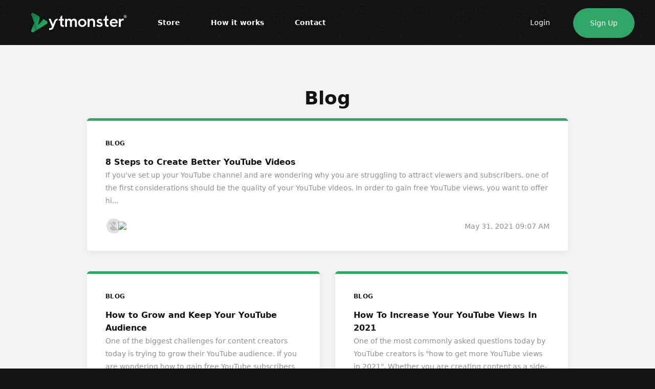

--- FILE ---
content_type: text/html; charset=utf-8
request_url: https://www.ytmonster.net/blog
body_size: 8347
content:
<!DOCTYPE html>
<html lang="en">
	<head>
		<title>YTMonster&reg; | Blog</title>
		<meta name="title" content="YTMonster&reg; | Blog">
		<meta name="viewport" content="height=device-height, width=device-width, initial-scale=1.0, minimum-scale=1.0, viewport-fit=cover" />
		<meta name="description" content="Free YouTube Views, Subscribers, Likes, and Comments. YTMonster is the leading exchange platform for YouTube.">
		<meta name="keywords" content="free youtube views, free youtube subscribers, free youtube likes, youtube views, buy youtube views, buy youtube subscribers, buy youtube likes, free youtube comments, buy youtube comments">
		<meta content="text/html; charset=UTF-8" http-equiv="Content-Type">
		<meta name="apple-mobile-web-app-title" content="YTMonster">
				<style>button::-moz-focus-inner{outline:0!important}html{background-color:#131313;font-family:sans-serif;-webkit-text-size-adjust:100%;-ms-text-size-adjust:100%}*,:after,:before{-webkit-box-sizing:border-box;-moz-box-sizing:border-box;box-sizing:border-box;-webkit-box-sizing:border-box;-moz-box-sizing:border-box;box-sizing:border-box}body,h1,h2{font-family:helvetica neue,Helvetica,Arial,sans-serif}.container:after,.container:before{content:" "}.row:after,.row:before{content:" "}@media (min-width:768px){.container{max-width:750px}.navbar{border-radius:4px}}@media (min-width:992px){.container{max-width:970px}.col-md-8{float:left;width:66.66666666666666%}.col-md-12{width:100%}.col-md-offset-2{margin-left:16.666666666666664%}}@media (min-width:1400px){.container{max-width:1370px}}.form-control:-moz-placeholder{color:#999}.placeholder-dark:-moz-placeholder{color:#777!important}.placeholder-dark::-moz-placeholder{color:#777!important}.placeholder-dark:-ms-input-placeholder{color:#777!important}.placeholder-dark::-webkit-input-placeholder{color:#777!important}.placeholder-dark{font-weight:400}.nav:after,.nav:before{content:" "}.nav>li>a{margin-left:20px}.navbar:after,.navbar:before{content:" "}.navbar-header:after,.navbar-header:before{content:" "}@media (min-width:768px){.navbar-nav{float:left;margin:0}.navbar-nav>li{float:left}.navbar-nav>li>a{padding-top:15px;padding-bottom:15px;margin-left:15px!important;margin-right:15px!important}}.jumbotron{font-size:21px;font-weight:200;line-height:2.1428571435}.jumbotron h1{line-height:1;font-weight:700;color:inherit;color:inherit}.jumbotron p{line-height:1.4}@media screen and (min-width:768px){.jumbotron{padding-top:48px;padding-bottom:48px}.jumbotron h1{font-size:63px}}@-ms-viewport{width:device-width}@media screen and (max-width:400px){@-ms-viewport{width:320px}}.content{width:100%;height:auto;color:#131313;padding:30px 20px 70px;line-height:1.6;background-color:#f2f2f2;margin-top:33px;min-height:620px}.header{background-image:url(/img/header.svg);background-color:#131313}.header-full{height:100%}@media (max-width:767px){.jumbotron>.container{padding-left:0;padding-right:0}.content{padding:70px 10px!important}.usertypeContent{flex-direction:column!important}.usertypeContent .feature-image{flex-basis:0!important;margin:0 0 30px}.usertypeContent .feature-text{flex-basis:0!important}}nav{display:block}a{background:0 0;color:#131313;text-decoration:none}h1{margin:.67em 0}img{border:0;vertical-align:middle}button,input{background-image:none;color:inherit;font:inherit;margin:0}button{overflow:visible;text-transform:none;-webkit-appearance:button}button::-moz-focus-inner,input::-moz-focus-inner{border:0;padding:0}input{line-height:normal}html{font-size:62.5%;overflow-x:hidden}body{font-family:-apple-system,system-ui,BlinkMacSystemFont,segoe ui,Roboto,helvetica neue,Arial,sans-serif;font-size:16px;line-height:1.5;color:#3d4852;-webkit-font-smoothing:antialiased;margin:0;padding:0;overflow-x:hidden;background-color:#f2f2f2}button,input{font-family:inherit;font-size:inherit;line-height:inherit}h1,h2{font-weight:300;line-height:1.1;color:inherit;margin-top:21px;margin-bottom:10.5px}h1{font-size:39px}h2{font-size:32px}p{margin:0 0 10.5px}small{font-size:85%;color:#8f8f8f}.text-center{text-align:center}ul{margin-top:0;margin-bottom:10.5px}.container{margin-right:auto;margin-left:auto;padding-left:15px;padding-right:15px}@media (min-width:768px){.container{width:750px}}@media (min-width:992px){.container{width:970px}}@media (min-width:1200px){.container{width:1170px}}.row{margin-left:-15px;margin-right:-15px}.col-md-12,.col-md-8{position:relative;min-height:1px;padding-left:15px;padding-right:15px}@media (min-width:992px){.col-md-12,.col-md-8{float:left}.col-md-12{width:100%}.col-md-8{width:66.66666667%}.col-md-offset-2{margin-left:16.66666667%}}.form-control{display:block;width:100%;height:50px;padding:0 30px 0 15px;font-size:14px;line-height:1.428571429;color:#292929;vertical-align:middle;background-color:#f9f9f9;border:0 solid #fff;border-radius:6px}.form-control::-moz-placeholder{color:#999;opacity:1}.form-control:-ms-input-placeholder{color:#999}.form-control::-webkit-input-placeholder{color:#999}.btn{display:inline-block;margin-bottom:0;font-weight:400;text-align:center;vertical-align:middle;background-image:none;border:0;white-space:nowrap;font-size:14px;line-height:1.42857143;border-radius:64px;min-width:160px}.btn-success{color:#fff;background-color:#30a566;border-color:#30a566}.input-group{position:relative;display:table;border-collapse:separate}.input-group .form-control{position:relative;z-index:2;float:left;width:100%;margin-bottom:0}.input-group .form-control,.input-group-btn{display:table-cell}.input-group-btn{width:1%;vertical-align:middle;position:relative;font-size:0;white-space:nowrap}.input-group .form-control:first-child{border-bottom-right-radius:0!important;border-top-right-radius:0!important}.input-group-btn:last-child>.btn{border-bottom-left-radius:0!important;border-top-left-radius:0!important;margin-left:0}.input-group-btn>.btn{position:relative}.nav{margin-bottom:0;padding-left:0;list-style:none}.nav>li{position:relative;display:block}.nav>li>a{position:relative;display:block;padding:10px 15px}.navbar{z-index:1000;min-height:45px;border:1px solid transparent}@media (min-width:768px){.navbar{border-radius:0}.navbar-header{float:left}.navbar-toggle{display:none}}.navbar-brand{float:left;padding:12px 15px;font-size:19px;line-height:32px;margin-left:5px}.navbar-toggle{position:absolute;right:0;float:right;margin-right:15px;padding:9px 10px;margin-top:5.5px;margin-bottom:5.5px;background-color:transparent;background-image:none;border:1px solid transparent;border-radius:0}.navbar-nav{margin:6px -15px}.navbar-nav>li>a{font-size:14px;padding-top:10px;padding-bottom:10px;line-height:21px}@media (min-width:768px){.navbar-nav{float:left;margin:0;padding-top:4px}.navbar-nav>li{float:left}.navbar-nav>li>a{padding-top:12px;padding-bottom:12px}.navbar-nav.navbar-right:last-child{margin-right:-15px}.navbar-left{float:left!important}.navbar-right{float:right!important}}.navbar-default{background-color:transparent;padding:40px 60px}.navbar-default .navbar-brand{color:#fff}.navbar-default .navbar-nav>li>a{color:#fff;line-height:32px}.navbar-default .navbar-nav>.active>a{color:#fff;border:1px solid #30a566;border-radius:6px;background-color:#30a566}.navbar-default .navbar-toggle{border-color:transparent}@media (max-width:767px){input{-webkit-appearance:none;-moz-appearance:none;appearance:none}}.jumbotron{padding:30px;margin-bottom:0;color:#fff}.jumbotron p{margin-bottom:35px;font-size:23px;font-weight:200}.jumbotron small{font-size:13px;color:#fff}.jumbotron .container{max-width:100%}@media (max-resolution:1.999dppx){@media screen and (min-width:768px){.jumbotron{padding:140px 20px 70px}.jumbotron-full{padding:10vh 20px 70px}.jumbotron h1{font-size:48px}.landing-container{margin:auto;width:66.66666667%}}}.alert{padding:20px;margin-bottom:21px;border:1px solid transparent;border-radius:6px}.alert-success{background-color:#30a566;border-color:#30a566;color:#fff}.alert-danger{background-color:#c93232;border-color:#c93232;color:#fff}.container:after,.container:before,.nav:after,.nav:before,.navbar-header:after,.navbar-header:before,.navbar:after,.navbar:before,.row:after,.row:before{content:" ";display:table}.container:after,.nav:after,.navbar-header:after,.navbar:after,.row:after{clear:both}.navbar{border:none;font-size:13px;font-weight:300;position:fixed;width:100%;will-change:top;top:0}.btn{padding:14px 28px}.alert{font-size:12px;font-weight:300}.usertypeContent{align-items:center;display:flex;justify-content:space-between;margin:120px 0}.usertypeContent h2{font-family:-apple-system,system-ui,BlinkMacSystemFont,segoe ui,Roboto,helvetica neue,Arial,sans-serif;font-weight:600;line-height:40px;font-size:36px;margin-bottom:.5em}@media screen and (min-width:1680px){.usertypeContent .feature-image{flex:0 1 448px;-webkit-flex:0 1 448px;-ms-flex:0 1 448px}.usertypeContent .feature-text{flex:0 1 560px;-webkit-flex:0 1 560px;-ms-flex:0 1 560px}}@media screen and (max-width:1680px){.usertypeContent .feature-image,.usertypeContent .feature-text{flex:0 1 448px;-webkit-flex:0 1 448px;-ms-flex:0 1 448px}}.leftHeader{font-weight:700!important;margin-left:15px!important}.rightHeader{font-weight:400!important}.landing-heading{font-family:source sans,sans-serif}@media (max-width:768px){.jumbotron small{font-size:11px}.landing-heading{font-size:28px}.header{background-size:cover}.navbar-default{padding:12px 0}.jumbotron{margin-top:0;padding:90px 20px 70px}.content{margin-top:0}.btn{min-width:120px!important;width:auto!important}.logo{position:relative}}.formLabel{font-weight:800;color:#1b1b1b;text-transform:uppercase;font-size:12px;margin:0 0 5px;letter-spacing:.03em;line-height:17px}:root{--input-padding-x:1.25rem;--input-padding-y:1.25rem}.contentWellStd.video-preview{background-color:#000;padding:0;overflow:hidden;border-radius:6px;margin:36px auto 42px;position:relative}.position-relative{position:relative}.display-inline,.feature-text{display:inline}.scroll-to-top{display:none;position:fixed;bottom:24px;left:24px;border-radius:6px;background-color:#30a566;color:#fff;font-weight:700;padding:12px;font-size:16px;z-index:9999;width:48px;text-align:center;-webkit-box-shadow:0 3px 10px rgba(31,37,45,.05);-moz-box-shadow:0 3px 10px rgba(31,37,45,.05);box-shadow:0 3px 10px rgba(31,37,45,.05)}.lp-learn-more{position:absolute;background-color:#fff;border-radius:64px;bottom:-25px;left:50%;transform:translateX(-50%);padding:16px 32px;z-index:5;-webkit-box-shadow:0 3px 10px rgba(31,37,45,.05);-moz-box-shadow:0 3px 10px rgba(31,37,45,.05);box-shadow:0 3px 10px rgba(31,37,45,.05)}.lp-learn-more>.formLabel{margin:0}@media screen and (max-width:768px){.usertypeContent{margin:51px 0}}@media screen and (max-width:768px),only screen and (min-device-width:768px) and (max-device-width:1024px) and (orientation:portrait){.hamburger{display:block;height:40px;width:40px;position:absolute;top:4px;right:0;z-index:100}.hamburger span,.hamburger:after,.hamburger:before{background:#fff;position:absolute;top:22px;height:2px;left:18%;right:18%;margin-top:-2px}.hamburger:after,.hamburger:before{content:'';top:14px}.hamburger:after{top:30px}.main-menu{position:fixed;top:88px;left:0;-webkit-transform:translateX(100%);transform:translateX(100%);width:100%;height:100%;margin:0;padding:0;background-color:#fff;overflow-x:hidden;overflow-y:scroll;will-change:transform;-webkit-overflow-scrolling:touch}.main-menu>ul{margin-left:0}.main-menu>.navbar-nav>li>a{color:#131313!important;text-align:center;font-size:18px;padding:20px;margin-left:0}.main-menu>.navbar-nav>li.active>a{color:#fff!important;width:50%;padding:10px;margin:10px auto!important}.main-menu>.navbar-nav>li{border-top:1px solid #f2f2f2}.main-menu>.navbar-nav.rightHeader>li:last-child{padding-bottom:88px;margin-bottom:88px!important}.main-menu>.navbar-nav{margin:0}.main-menu>.leftHeader,.main-menu>.rightHeader{margin-left:0!important}.navbar-toggle{display:block}}.tp-effect{border-right:.05em solid;animation:1s steps(1) infinite caret}@keyframes caret{50%{border-color:transparent}}.d-mo{display:none}@media only screen and (max-width:970px){.d-mo{display:block}}.input-group-lp{margin:auto;width:100%}@media (max-resolution:1.999dppx){@media screen and (max-width:1600px){.jumbotron-full{padding:15vh 20px 70px}}}@media (min-resolution:2dppx){@media screen and (min-width:768px){.jumbotron{padding:140px 20px 70px}.jumbotron-full{padding:10vh 20px 70px}.jumbotron h1{font-size:67.5px}}@media screen and (max-width:1600px){.jumbotron h1{font-size:48px}.jumbotron-full{padding:15vh 20px 70px}.contentWellStd.video-preview,.input-group-lp{width:75%}}}@media screen and (max-width:767px){.input-group.input-group-lp{display:block}.input-group.input-group-lp .form-control{width:100%;display:block;border-radius:6px 6px 0 0!important}.input-group-lp>.input-group-btn{width:100%!important;display:block}.input-group-lp>.input-group-btn>.btn{display:block;width:100%!important;border-radius:0 0 6px 6px!important}.jsonError,.jsonSuccess{width:75%;margin-left:auto;margin-right:auto}}@media only screen and (min-device-width:768px) and (max-device-width:1024px) and (orientation:landscape){.jumbotron h1{font-size:48px}.jumbotron-full{padding:15vh 20px 70px}.contentWellStd.video-preview,.input-group-lp{width:75%}}@media only screen and (min-device-width:768px) and (max-device-width:1024px) and (orientation:portrait){.jumbotron h1{font-size:48px}.jumbotron-full{padding:10vh 20px 70px}.usertypeContent .feature-image{margin-right:32px}.container{width:100%}.navbar-default{padding:12px 0}.navbar-nav{padding-top:0;float:none}.navbar-nav>li{float:none}.navbar-left,.navbar-right{float:none!important}}.contentWellStd{min-height:20px;padding:30px;margin-bottom:20px;background-color:#fff;border:0;border-radius:6px;-webkit-box-shadow:0 3px 10px rgba(31,37,45,.05);-moz-box-shadow:0 3px 10px rgba(31,37,45,.05);box-shadow:0 3px 10px rgba(31,37,45,.05)}@media (max-width:767px){.content{padding:70px 10px!important margin-top:0}}.content{width:100%;height:auto;color:#131313;padding:30px 20px 70px;line-height:1.6;background-color:#f2f2f2;margin-top:33px;min-height:620px}.nav-sub{border-bottom:0 solid transparent;margin:0 0 50px;list-style-type:none;padding:0;width:100%;background-color:#fff;overflow-x:auto;-webkit-overflow-scrolling:touch}.nav-sub>.sub-container{margin:auto;justify-content:center;display:flex}@media (max-width:768px){.nav-sub>.sub-container{justify-content:left!important}.nav-sub{margin:0}.nav-wrap{position:relative}.nav-wrap::after{content:"";height:100%;width:20%;position:absolute;display:block;top:0;right:0;z-index:1001;-webkit-overflow-scrolling:touch;background:rgba(255,255,255,.7);background:-moz-linear-gradient(right,rgba(255,255,255,.7) 0,rgba(255,255,255,0) 100%);background:-webkit-gradient(right top,left top,color-stop(0,rgba(255,255,255,.7)),color-stop(100%,rgba(255,255,255,0)));background:-webkit-linear-gradient(right,rgba(255,255,255,.7) 0,rgba(255,255,255,0) 100%);background:-o-linear-gradient(right,rgba(255,255,255,.7) 0,rgba(0255,255,255,0) 100%);background:-ms-linear-gradient(right,rgba(255,255,255,.7) 0,rgba(255,255,255,0) 100%);background:linear-gradient(to left,rgba(255,255,255,.7) 0,rgba(255,255,255,0) 100%)}}.nav-sub>.sub-container>li{margin:0 20px;padding:25px 0;float:left;white-space:nowrap}.nav-sub>.sub-container>li.active{border-bottom:2px solid #30a566;font-weight:700}.login{padding: 12px 40px;position: relative}</style>
				
		<link rel="apple-touch-icon" sizes="180x180" href="/img/icons/apple-touch-icon.png">
		<link rel="icon" type="image/png" sizes="32x32" href="/img/icons/favicon-32x32.png">
		<link rel="icon" type="image/png" sizes="16x16" href="/img/icons/favicon-16x16.png">
		<link rel="manifest" href="/img/icons/site.webmanifest">
		<link rel="mask-icon" href="/img/icons/safari-pinned-tab.svg" color="#1bb76e">
		<link rel="shortcut icon" href="/img/icons/favicon.ico">
		<meta name="msapplication-TileColor" content="#1a1a1a">
		<meta name="msapplication-config" content="/img/icons/browserconfig.xml">
		<meta name="theme-color" content="#1a1a1a">

		<link rel="preconnect" href="//cdnjs.cloudflare.com">
		<link rel="preload" href="/webfonts/fa-brands-400.woff2" as="font" type="font/woff2" crossorigin>
		<link rel="preload" href="/webfonts/fa-solid-900.woff2" as="font" type="font/woff2" crossorigin>
		<link rel="preload" href="/js/jquery-3.2.1.min.js?v=2.2.93" as="script">
		<link rel="preload" href="/js/site.js?v=2.2.93" as="script">
		
		<script src="/js/jquery-3.2.1.min.js?v=2.2.93" type="4c9af197b34be5837b891155-text/javascript"></script>
		<script type="4c9af197b34be5837b891155-text/javascript">
		  $(document).on("click",".hamburger",function(){
			$(".header").toggleClass("active-menu");
		  });

		  $( document ).ready(function() {
					  });

		  window.intercomSettings = {
		  	custom_launcher_selector:'#ic_open',
		    app_id: "w69b1rdh"		  };
		</script>
		<script type="4c9af197b34be5837b891155-text/javascript">(function(){var w=window;var ic=w.Intercom;if(typeof ic==="function"){ic('reattach_activator');ic('update',w.intercomSettings);}else{var d=document;var i=function(){i.c(arguments);};i.q=[];i.c=function(args){i.q.push(args);};w.Intercom=i;var l=function(){var s=d.createElement('script');s.type='text/javascript';s.async=true;s.src='https://widget.intercom.io/widget/a25ri215';var x=d.getElementsByTagName('script')[0];x.parentNode.insertBefore(s,x);};if(w.attachEvent){w.attachEvent('onload',l);}else{w.addEventListener('load',l,false);}}})();</script>
		<meta property="twitter:card" content="summary">
		<meta property="twitter:site" content="@ytmonsternet">
		<meta property="twitter:title" content="Blog" />
		<meta property="twitter:description" content="" />
		<meta property="twitter:image" content="https://www.ytmonster.net/img/ytmonster.png" />
		<meta property="twitter:url" content="https://www.ytmonster.net" />
		<meta property="og:image" content="https://www.ytmonster.net/img/social_og.png" />
		<meta property="og:title" content="Blog" />
		<meta property="og:description" content="" />
		<meta property="og:type" content="website" />
		<meta property="og:url" content="https://www.ytmonster.net/blog" />
	</head>
	<body>

<div class="header">

<script type="4c9af197b34be5837b891155-text/javascript">
$(document).ready(function() {

	lastScrollTop = 0;
	$(window).on('load scroll resize orientationchange', function(){
	    var scroll = $(window).scrollTop();

		   if (scroll > lastScrollTop){
		   		if(scroll >= 575){
		       		$(".scroll").css("top","-90px");
		   		}
		   } else {
		      $(".scroll").css("top","0px");
		   }
		   lastScrollTop = scroll;

		if (!$('.navbar').hasClass("login")) {

	    if (scroll >= 90) {
	        	$(".navbar").addClass("scroll");
	        	$(".navbar ul>li>a").addClass("scrollItem");
	        	$(".logo").attr("src","/img/logo_dark.svg");
	    } else {
	        $(".navbar").removeClass("scroll");
	        $(".navbar ul>li>a").removeClass("scrollItem");
	        $(".logo").attr("src","/img/logo_white.svg");
	    }

		}

	});
});
</script>
<nav class="navbar navbar-default login" role="navigation">

  <div class="navbar-header">
    <a class="navbar-brand" href="/">
		<img class="logo" src="/img/logo_white.svg" alt="YTMonster" style="width: 187.5px;height: 40px">
	</a>
	<button type="button" class="navbar-toggle">
		<div class="hamburger"><span></span></div>
    </button>
  </div>

  <div id="navbar">
  	<div class="main-menu">
    <ul class="nav navbar-nav navbar-left leftHeader">

      
      <li><a href="/store">Store</a></li>

      
	  
	  <li><a href="/docs/how-it-works">How it works</a></li>

	  	  	  <li><a href="/contact">Contact</a></li>
	  	</ul>

	<ul class="nav navbar-nav navbar-right rightHeader">
	 	  <li><a href="/login">Login</a></li>
	  <li class="active"><a href="/sign-up">Sign Up</a></li>
		    </ul>
	</div>
  </div>
</nav>
<div class="jumbotron" style="padding: 0; margin: 0;"></div>
</div>

		<div class="content">
<div class="container">

<h2 class="headText">Blog</h2>
				<div class="row">
							<div class="col-md-12">
					<a href="/blog/8-steps-to-create-better-youtube-videos">
						<div class="blog-post-preview">
							<div class="blog-foot">
								<div class="formLabel">Blog</div>
								<b class="headText">8 Steps to Create Better YouTube Videos</b>
								<br />
								<small>If you've set up your YouTube channel and are wondering why you are struggling to attract viewers and subscribers, one of the first considerations should be the quality of your YouTube videos. In order to gain free YouTube views, you want to offer hi...</small>

								<br /><br />

								<div class="row">
									<div class="vertical-align">
																			<div class="text-left col-md-6">
																						<img class="affThumb comment-preview" src="https://yt3.ggpht.com/ytc/AKedOLSJZx11--Oa_6PA4zrxgs3ZIjyCvwts5s6yus0f=s900-c-k-c0x00ffffff-no-rj">
																								<img class="affThumb comment-preview" src="https://yt3.ggpht.com/4UYpusuJWPhc9-F3qKwQgfgfg4LZ1H-0FAYHHUdsaimy8ltB7VyXEfAFbjCq65I3-OFXyc6a=s900-c-k-c0x00ffffff-no-rj">
																				</div>

																<div class="text-right col-md-6 nl-fix-15">
									<small><time class="timeago" datetime="2021-05-31T09:07:09+0000">May 31, 2021 09:07 AM</time></small>
								</div>
								</div>
								</div>
							</div>
						</div>
					</a>
				</div>
								<div class="col-md-6">
					<a href="/blog/how-to-grow-and-keep-your-youtube-audience">
						<div class="blog-post-preview">
							<div class="blog-foot">
								<div class="formLabel">Blog</div>
								<b class="headText">How to Grow and Keep Your YouTube Audience</b>
								<br />
								<small>One of the biggest challenges for content creators today is trying to grow their YouTube audience. If you are wondering how to gain free YouTube subscribers this year, you're in luck, as today we're going to take you through the top ways to grow and ...</small>

								<br /><br />

								<div class="row">
									<div class="vertical-align">
																			<div class="text-left col-md-6">
																		</div>

																<div class="text-right col-md-6 nl-fix-15">
									<small><time class="timeago" datetime="2021-05-25T15:29:30+0000">May 25, 2021 03:29 PM</time></small>
								</div>
								</div>
								</div>
							</div>
						</div>
					</a>
				</div>
								<div class="col-md-6">
					<a href="/blog/how-to-increase-your-youtube-views-in-2021">
						<div class="blog-post-preview">
							<div class="blog-foot">
								<div class="formLabel">Blog</div>
								<b class="headText">How To Increase Your YouTube Views In 2021</b>
								<br />
								<small>One of the most commonly asked questions today by YouTube creators is "how to get more YouTube views in 2021". Whether you are creating content as a side-hustle or it's your full-time job, increasing your views is critical if you are looking to monet...</small>

								<br /><br />

								<div class="row">
									<div class="vertical-align">
																			<div class="text-left col-md-6">
																						<img class="affThumb comment-preview" src="https://yt3.ggpht.com/QAExejhJE5Rk55a8m0fyIXG7xcfNYzthV1_hFLWNLQKgAQDcnyxguETJ6l3uhjNcoRcH3hNSxg=s88-c-k-c0x00ffffff-no-rj">
																								<img class="affThumb comment-preview" src="https://yt3.ggpht.com/a/AATXAJzv4EVEe76_gXaqO_MGDXUcPo6cYOw1dov_oA9ygQ=s900-c-k-c0x00ffffff-no-rj">
																								<img class="affThumb comment-preview" src="https://yt3.ggpht.com/ytc/AAUvwngkhOAq7AYRmqt4rU9dklOyLVTA6vt4vAi98CuL=s900-c-k-c0x00ffffff-no-rj">
																								<div class="comment-preview avatar avatar-site grey-comment">
													<div class="initials">+1</div>
												</div>
																				</div>

																<div class="text-right col-md-6 nl-fix-15">
									<small><time class="timeago" datetime="2021-05-18T13:32:36+0000">May 18, 2021 01:32 PM</time></small>
								</div>
								</div>
								</div>
							</div>
						</div>
					</a>
				</div>
								<div class="col-md-6">
					<a href="/blog/over-9-million-credits-won-in-august">
						<div class="blog-post-preview">
							<div class="blog-foot">
								<div class="formLabel">News</div>
								<b class="headText">Over 9 million credits won in August</b>
								<br />
								<small>Congratulations to all of the winners of this month's Draws!
You can find all of this month's winners, by clicking here.We've paid out exactly 9,362,500 credits in this month's Draws.Next Draw runs on September 1, 2019. Sign up to participate, maybe ...</small>

								<br /><br />

								<div class="row">
									<div class="vertical-align">
																			<div class="text-left col-md-6">
																						<div class="comment-preview avatar avatar-site avatar-color-8">
													<div class="initials">A</div>
												</div>
																								<div class="comment-preview avatar avatar-site avatar-color-8">
													<div class="initials">A</div>
												</div>
																								<div class="comment-preview avatar avatar-site avatar-color-21">
													<div class="initials">M</div>
												</div>
																								<div class="comment-preview avatar avatar-site grey-comment">
													<div class="initials">+54</div>
												</div>
																				</div>

																<div class="text-right col-md-6 nl-fix-15">
									<small><time class="timeago" datetime="2019-08-28T14:48:56+0000">August 28, 2019 02:48 PM</time></small>
								</div>
								</div>
								</div>
							</div>
						</div>
					</a>
				</div>
								<div class="col-md-6">
					<a href="/blog/easily-earn-100000-credits-from-new-affiliates">
						<div class="blog-post-preview">
							<div class="blog-foot">
								<div class="formLabel">News</div>
								<b class="headText">Easily earn 100,000 credits from new affiliates</b>
								<br />
								<small>How could we create an offer that would hugely benefit you, your friends, and us?Giving away great rewards for nothing is not sustainable. However, giving away great rewards, for you to do something that you are already mastering, and for us to furth...</small>

								<br /><br />

								<div class="row">
									<div class="vertical-align">
																			<div class="text-left col-md-6">
																						<img class="affThumb comment-preview" src="https://yt3.ggpht.com/ytc/AAUvwniPKjMdSYl2cV5xoWFYEuSsZL1kHBSHNvHeZw=s900-c-k-c0x00ffffff-no-rj">
																								<div class="comment-preview avatar avatar-site avatar-color-19">
													<div class="initials">N</div>
												</div>
																								<img class="affThumb comment-preview" src="https://yt3.ggpht.com/mWn7sxMvPpr8Qd-bIXaJkQ3rP9n5Lb2jvIjR70GAL7UzmnETI_IOETuWK1-L1qDWpw-0weZy=s900-c-k-c0x00ffffff-no-rj">
																								<div class="comment-preview avatar avatar-site grey-comment">
													<div class="initials">+35</div>
												</div>
																				</div>

																<div class="text-right col-md-6 nl-fix-15">
									<small><time class="timeago" datetime="2019-08-22T14:46:52+0000">August 22, 2019 02:46 PM</time></small>
								</div>
								</div>
								</div>
							</div>
						</div>
					</a>
				</div>
							</div>

			<center>
			<ul class="pagination pagination-lg">
			 <li><span><b>1</b></span></li>  <li><a href="/blog/page/2">2</a></li>  <li><a href="/blog/page/3">3</a></li>  <li><a href="/blog/page/2">></a></li>  <li><a href="/blog/page/4">>></a></li> 			</ul>
			</center>
			</div>
</div>
 </div>
 </div>
 </div>

<div class="footer-spacer"></div>
<div class="content light padding-top-140">
	<div class="container position-relative">
		<div class="footer-cta">
			<h2 class="headText">Ready to supercharge your YouTube growth?</h2><div class="d-mo"><br /></div>
			<a href="https://www.ytmonster.net/sign-up"><div class="btn btn-success btn-shadow btn-lg">Get Started &#8594;</div></a>
		</div>
	</div>

	<div class="container padding-top-140">
		<div class="row">
				<div class="col-md-3 copyright">
					<a href="/"><img src="https://www.ytmonster.net/img/logo_white.svg" style="width:187.5px;height: 40px"></a>

					<br /><br />

					<small>Copyright &copy; 2026</small>
				</div>

				<div class="col-xs-6 col-md-2">
					<ul>
						<li class="bottomheadFoot"><b>Platform</b></li>
						<li class="bottomhead"><a href="https://www.ytmonster.net/docs/how-it-works">How it works</a></li>
						<li class="bottomhead"><a href="https://www.ytmonster.net/pricing">Pricing</a></li>
						<li class="bottomhead"><a href="https://www.ytmonster.net/sign-up">Sign up</a></li>
					</ul>
				</div>

				<div class="col-xs-6 col-md-2">
					<ul>
						<li class="bottomheadFoot"><b>Help</b></li>
						<li class="bottomhead"><a href="https://help.ytmonster.net">Help Articles</a></li>
												<li class="bottomhead"><a href="https://www.ytmonster.net/contact">Contact</a></li>
												<li class="bottomhead"><a href="https://status.ytmonster.net">Service Status</a></li>
					</ul>
				</div>
				
				<div class="col-xs-6 col-md-2">
					<ul>
						<li class="bottomheadFoot"><b>Follow Us</b></li>
						<li class="bottomhead"><a href="https://www.facebook.com/ytmonsterdotnet" target="_new"><i class="fab fa-facebook"></i> Facebook</a></li>
						<li class="bottomhead"><a href="https://www.twitter.com/ytmonsternet" target="_new"><i class="fab fa-twitter"></i> Twitter</a></li>
						<li class="bottomhead"><a href="https://www.ytmonster.net/blog">Blog</a></li>
					</ul>
				</div>
				
				<div class="col-xs-6 col-md-3">
					<ul>
						<li class="bottomheadFoot"><b>Legal</b></li>
						<li class="bottomhead"><a href="https://www.ytmonster.net/legal/terms">Terms of Service</a></li>
						<li class="bottomhead"><a href="https://www.ytmonster.net/legal/privacy">Privacy Policy</a></li>
					</ul>
				</div>
		</div>
	</div>
</div>
<link href="/css/compressed.css?t=nl&v=5.5.54" rel="stylesheet" media="screen" type="text/css">
<link href="/css/all.min.css?v=5.5.54" rel="stylesheet" type="text/css">
<script class="reload-script" src="/js/site.js?v=2.2.93" type="4c9af197b34be5837b891155-text/javascript"></script>
	<script src="/cdn-cgi/scripts/7d0fa10a/cloudflare-static/rocket-loader.min.js" data-cf-settings="4c9af197b34be5837b891155-|49" defer></script><script>(function(){function c(){var b=a.contentDocument||a.contentWindow.document;if(b){var d=b.createElement('script');d.innerHTML="window.__CF$cv$params={r:'9c20a8dc8d51aedd',t:'MTc2OTEwMTc3Mg=='};var a=document.createElement('script');a.src='/cdn-cgi/challenge-platform/scripts/jsd/main.js';document.getElementsByTagName('head')[0].appendChild(a);";b.getElementsByTagName('head')[0].appendChild(d)}}if(document.body){var a=document.createElement('iframe');a.height=1;a.width=1;a.style.position='absolute';a.style.top=0;a.style.left=0;a.style.border='none';a.style.visibility='hidden';document.body.appendChild(a);if('loading'!==document.readyState)c();else if(window.addEventListener)document.addEventListener('DOMContentLoaded',c);else{var e=document.onreadystatechange||function(){};document.onreadystatechange=function(b){e(b);'loading'!==document.readyState&&(document.onreadystatechange=e,c())}}}})();</script><script defer src="https://static.cloudflareinsights.com/beacon.min.js/vcd15cbe7772f49c399c6a5babf22c1241717689176015" integrity="sha512-ZpsOmlRQV6y907TI0dKBHq9Md29nnaEIPlkf84rnaERnq6zvWvPUqr2ft8M1aS28oN72PdrCzSjY4U6VaAw1EQ==" data-cf-beacon='{"version":"2024.11.0","token":"f6c441ef337d43efac6191fc3af3319d","server_timing":{"name":{"cfCacheStatus":true,"cfEdge":true,"cfExtPri":true,"cfL4":true,"cfOrigin":true,"cfSpeedBrain":true},"location_startswith":null}}' crossorigin="anonymous"></script>
</body>
</html>

--- FILE ---
content_type: text/css
request_url: https://www.ytmonster.net/css/compressed.css?t=nl&v=5.5.54
body_size: 56130
content:
::-moz-selection { background:rgba(48,165,102,0.2) } ::selection { background:rgba(48,165,102,0.2) } button:focus, a:focus, a:active, button::-moz-focus-inner, input[type="reset"]::-moz-focus-inner, input[type="button"]::-moz-focus-inner, input[type="submit"]::-moz-focus-inner, select::-moz-focus-inner, input[type="file"] > input[type="button"]::-moz-focus-inner { outline:none !important; } select:-moz-focusring { color:transparent; text-shadow:0 0 0 #000; } .headerMainText { text-transform:uppercase; font-family:"Lato"; font-weight:800; } .headerSubText { font-family:"Lato"; font-weight:400; font-size:12px; } .ytImg { border-radius:6px; }  .clientBar { margin-top:10px; background-color:#E8E8E8; padding:10px; font-size:16px; text-transform:uppercase; } .clientBarData { border:2px solid #E8E8E8; padding:10px; border-top:none; display:none; background-color:#fff; } .clientBarData .row { margin-bottom:5px; }   article, aside, details, figcaption, figure, footer, header, hgroup, main, nav, section, summary { display:block } audio, canvas, video { display:inline-block } audio:not([controls]) { display:none; height:0 } [hidden] { display:none } html { background-color:#131313; font-family:sans-serif; -webkit-text-size-adjust:100%; -ms-text-size-adjust:100% } body { margin:0; padding-top:83px; } a:active, a:hover { outline:0; text-decoration:none; } h1 { margin:.67em 0 } b, strong { font-weight:700 } dfn { font-style:italic } hr { height:0; -moz-box-sizing:content-box; box-sizing:content-box } mark { color:#000; background:#ff0 } code, kbd, pre, samp { font-family:monospace, serif; font-size:1em } pre { white-space:pre-wrap } q { quotes:"\201C" "\201D" "\2018" "\2019" } sub, sup { position:relative; font-size:75%; line-height:0; vertical-align:baseline } sup { top:-.5em } sub { bottom:-.25em } img { border:0 } svg:not(:root) { overflow:hidden } figure { margin:0 } button, input, select, textarea { margin:0 } button, select { text-transform:none } button, html input[type=button], input[type=reset], input[type=submit] { cursor:pointer; -webkit-appearance:button } button[disabled], html input[disabled] { cursor:default } input[type=checkbox], input[type=radio] { padding:0; box-sizing:border-box } input[type=search] { -webkit-appearance:textfield } input[type=search]::-webkit-search-cancel-button, input[type=search]::-webkit-search-decoration { -webkit-appearance:none } button::-moz-focus-inner, input::-moz-focus-inner { padding:0; border:0 } textarea { overflow:auto; vertical-align:top } table { border-collapse:collapse; border-spacing:0 } @media print { * { color:#000!important; text-shadow:none!important; background:0 0!important; box-shadow:none!important } a, a:visited { text-decoration:underline } a[href]:after { content:" (" attr(href) ")" } abbr[title]:after { content:" (" attr(title) ")" } .ir a:after, a[href^="javascript:"]:after, a[href^="#"]:after { content:"" } blockquote, pre { border:1px solid #999; page-break-inside:avoid } thead { display:table-header-group } img, tr { page-break-inside:avoid } img { max-width:100%!important } @page { margin:2cm .5cm } h2, h3, p { orphans:3; widows:3 } h2, h3 { page-break-after:avoid } .navbar { display:none } .table td, .table th { background-color:#fff!important } .btn>.caret, .dropup>.btn>.caret { border-top-color:#000!important } .label { border:1px solid #000 } .table { border-collapse:collapse; } .table-bordered td, .table-bordered th { border:1px solid #ddd; } } *, :after, :before { -webkit-box-sizing:border-box; -moz-box-sizing:border-box; box-sizing:border-box } html { font-size:62.5%; -webkit-tap-highlight-color:transparent } body { font-family:"Helvetica Neue", Helvetica, Arial, sans-serif; font-size:14px; line-height:1.428571429; color:#333; background-color:#f2f2f2; } button, input, select, textarea { font-family:inherit; font-size:inherit; line-height:inherit } button, input, select[multiple], textarea { background-image:none } a { color:#428bca; text-decoration:none } a:focus, a:hover { color:#2a6496; text-decoration:none; } a:focus { outline:-webkit-focus-ring-color auto 5px; outline-offset:-2px } img { vertical-align:middle } .img-responsive { display:block; height:auto; max-width:100% } .img-rounded { border-radius:6px } .img-thumbnail { display:inline-block; height:auto; max-width:100%; padding:4px; line-height:1.428571429; background-color:#fff; border:1px solid #ddd; border-radius:4px; -webkit-transition:all .2s ease-in-out; transition:all .2s ease-in-out } .img-circle { border-radius:50% } .checkout-wrap>.checkout-item:last-child { margin-bottom:0px; } .checkout-item { color:#8f8f8f; margin-bottom:6px; } .checkout-item-total { font-weight:bold; } .lowercase { text-transform:lowercase; } hr { margin-top:21px; margin-bottom:21px; border:0; border-top:1px solid #f5f5f5 } hr.dashed { border-top:1px dashed #f5f5f5 } .full-width { margin-left:-30px; margin-right:-30px; } .sr-only { position:absolute; width:1px; height:1px; padding:0; margin:-1px; overflow:hidden; clip:rect(0 0 0 0); border:0 } p { margin:0 0 10px } .lead { margin-bottom:20px; font-size:16.1px; font-weight:200; line-height:1.4 } @media (min-width:768px) { .lead { font-size:21px } } @media (max-width:1566px){ .db-lgText { font-size:20px !important; } } small { font-size:85% } cite { font-style:normal } .text-muted { color:#999 } .text-primary { color:#428bca } .text-warning { color:#c09853 } .text-danger { color:#b94a48 } .text-success { color:#468847 } .text-info { color:#3a87ad } .text-left { text-align:left!important } .text-right { text-align:right } .text-center { text-align:center } .h1, .h2, .h3, .h4, .h5, .h6, h1, h2, h3, h4, h5, h6 { font-family:"Helvetica Neue", Helvetica, Arial, sans-serif; font-weight:500; line-height:1.1 } .h1 small, .h2 small, .h3 small, .h4 small, .h5 small, .h6 small, h1 small, h2 small, h3 small, h4 small, h5 small, h6 small { font-weight:400; line-height:1; color:#999 } h1, h2, h3 { margin-top:20px; margin-bottom:10px } h4, h5, h6 { margin-top:10px; margin-bottom:10px } .h1, h1 { font-size:36px } .h2, h2 { font-size:30px } .h3, h3 { font-size:24px } .h4, h4 { font-size:18px } .h5, h5 { font-size:14px } .h6, h6 { font-size:12px } .h1 small, h1 small { font-size:24px } .h2 small, h2 small { font-size:18px } .h3 small, .h4 small, h3 small, h4 small { font-size:14px } .page-header { padding-bottom:9px; margin:40px 0 20px; border-bottom:1px solid #eee } ol, ul { margin-top:0; margin-bottom:10px } ol ol, ol ul, ul ol, ul ul { margin-bottom:0 } .list-inline, .list-unstyled { padding-left:0; list-style:none } .list-inline>li { display:inline-block; padding-right:5px; padding-left:5px } dl { margin-bottom:20px } dd, dt { line-height:1.428571429 } dt { font-weight:700 } dd { margin-left:0 } @media (min-width:768px) { .dl-horizontal dt { float:left; width:160px; overflow:hidden; clear:left; text-align:right; text-overflow:ellipsis; white-space:nowrap } .dl-horizontal dd { margin-left:180px } .dl-horizontal dd:after, .dl-horizontal dd:before { display:table; content:" " } .dl-horizontal dd:after { clear:both } } abbr[data-original-title], abbr[title] { cursor:help; border-bottom:1px dotted #999 } abbr.initialism { font-size:90%; text-transform:uppercase } blockquote { padding:10px 20px; margin:0 0 20px; border-left:5px solid #eee } blockquote p { font-size:17.5px; font-weight:300; line-height:1.25 } blockquote p:last-child { margin-bottom:0 } blockquote small { display:block; line-height:1.428571429; color:#999 } blockquote small:before { content:'\2014 \00A0' } blockquote.pull-right { padding-right:15px; padding-left:0; border-right:5px solid #eee; border-left:0 } blockquote.pull-right p, blockquote.pull-right small { text-align:right } blockquote.pull-right small:before { content:'' } blockquote.pull-right small:after { content:'\00A0 \2014' } blockquote:after, blockquote:before, q:after, q:before { content:"" } address { display:block; margin-bottom:20px; font-style:normal; line-height:1.428571429 } code, pre { font-family:Monaco, Menlo, Consolas, "Courier New", monospace } code { padding:4px 8px; font-size:90%; color:hsla(0, 0%, 0%, 0.5); background-color:#f5f5f5; white-space:nowrap; border-radius:3px; } pre { display:block; padding:9.5px; margin:0 0 10px; font-size:13px; line-height:1.428571429; color:#333; word-break:break-all; word-wrap:break-word; background-color:#f5f5f5; border:1px solid #ccc; border-radius:4px } pre.prettyprint { margin-bottom:20px } pre code { padding:0; font-size:inherit; color:inherit; white-space:pre-wrap; background-color:transparent; border:0 } .pre-scrollable { max-height:340px; overflow-y:scroll } .container { padding-right:15px; padding-left:15px; margin-right:auto; margin-left:auto } .container:after, .container:before { display:table; content:" " } .container:after { clear:both } .row { margin-right:-15px; margin-left:-15px } .row:after, .row:before { display:table; content:" " } .row:after { clear:both } .row.equal { display:flex; flex-wrap:wrap; } .col-lg-1, .col-lg-10, .col-lg-11, .col-lg-12, .col-lg-2, .col-lg-3, .col-lg-4, .col-lg-5, .col-lg-6, .col-lg-7, .col-lg-8, .col-lg-9, .col-md-1, .col-md-10, .col-md-11, .col-md-12, .col-md-2, .col-md-3, .col-md-4, .col-md-5, .col-md-6, .col-md-7, .col-md-8, .col-md-9, .col-sm-1, .col-sm-10, .col-sm-11, .col-sm-12, .col-sm-2, .col-sm-3, .col-sm-4, .col-sm-5, .col-sm-6, .col-sm-7, .col-sm-8, .col-sm-9, .col-xs-1, .col-xs-10, .col-xs-11, .col-xs-12, .col-xs-2, .col-xs-3, .col-xs-4, .col-xs-5, .col-xs-6, .col-xs-7, .col-xs-8, .col-xs-9 { position:relative; min-height:1px; padding-right:15px } .col-xs-1, .col-xs-10, .col-xs-11, .col-xs-2, .col-xs-3, .col-xs-4, .col-xs-5, .col-xs-6, .col-xs-7, .col-xs-8, .col-xs-9 { float:left } .col-xs-1 { width:8.333333333333332% } .col-xs-2 { width:16.666666666666664% } .col-xs-3 { width:25% } .col-xs-4 { width:33.33333333333333% } .col-xs-5 { width:41.66666666666667% } .col-xs-6 { width:50% } .col-xs-7 { width:58.333333333333336% } .col-xs-8 { width:66.66666666666666% } .col-xs-9 { width:75% } .col-xs-10 { width:83.33333333333334% } .col-xs-11 { width:91.66666666666666% } .col-xs-12 { width:100% } @media (min-width:768px) { .container { max-width:750px } .loginContainer { max-width:750px; } .col-sm-1, .col-sm-10, .col-sm-11, .col-sm-2, .col-sm-3, .col-sm-4, .col-sm-5, .col-sm-6, .col-sm-7, .col-sm-8, .col-sm-9 { float:left } .col-sm-1 { width:8.333333333333332% } .col-sm-2 { width:16.666666666666664% } .col-sm-3 { width:25% } .col-sm-4 { width:33.33333333333333% } .col-sm-5 { width:41.66666666666667% } .col-sm-6 { width:50% } .col-sm-7 { width:58.333333333333336% } .col-sm-8 { width:66.66666666666666% } .col-sm-9 { width:75% } .col-sm-10 { width:83.33333333333334% } .col-sm-11 { width:91.66666666666666% } .col-sm-12 { width:100% } .col-sm-push-1 { left:8.333333333333332% } .col-sm-push-2 { left:16.666666666666664% } .col-sm-push-3 { left:25% } .col-sm-push-4 { left:33.33333333333333% } .col-sm-push-5 { left:41.66666666666667% } .col-sm-push-6 { left:50% } .col-sm-push-7 { left:58.333333333333336% } .col-sm-push-8 { left:66.66666666666666% } .col-sm-push-9 { left:75% } .col-sm-push-10 { left:83.33333333333334% } .col-sm-push-11 { left:91.66666666666666% } .col-sm-pull-1 { right:8.333333333333332% } .col-sm-pull-2 { right:16.666666666666664% } .col-sm-pull-3 { right:25% } .col-sm-pull-4 { right:33.33333333333333% } .col-sm-pull-5 { right:41.66666666666667% } .col-sm-pull-6 { right:50% } .col-sm-pull-7 { right:58.333333333333336% } .col-sm-pull-8 { right:66.66666666666666% } .col-sm-pull-9 { right:75% } .col-sm-pull-10 { right:83.33333333333334% } .col-sm-pull-11 { right:91.66666666666666% } .col-sm-offset-1 { margin-left:8.333333333333332% } .col-sm-offset-2 { margin-left:16.666666666666664% } .col-sm-offset-3 { margin-left:25% } .col-sm-offset-4 { margin-left:33.33333333333333% } .col-sm-offset-5 { margin-left:41.66666666666667% } .col-sm-offset-6 { margin-left:50% } .col-sm-offset-7 { margin-left:58.333333333333336% } .col-sm-offset-8 { margin-left:66.66666666666666% } .col-sm-offset-9 { margin-left:75% } .col-sm-offset-10 { margin-left:83.33333333333334% } .col-sm-offset-11 { margin-left:91.66666666666666% } } @media (min-width:992px) { .container { max-width:970px } .loginContainer { max-width:470px; } .col-md-1, .col-md-10, .col-md-11, .col-md-2, .col-md-3, .col-md-4, .col-md-5, .col-md-6, .col-md-7, .col-md-8, .col-md-9 { float:left } .col-md-1 { width:8.333333333333332% } .col-md-2 { width:16.666666666666664% } .col-md-3 { width:25% } .col-md-4 { width:33.33333333333333% } .col-md-5 { width:41.66666666666667% } .col-md-6 { width:50% } .col-md-7 { width:58.333333333333336% } .col-md-8 { width:66.66666666666666% } .col-md-9 { width:75% } .col-md-10 { width:83.33333333333334% } .col-md-11 { width:91.66666666666666% } .col-md-12 { width:100% } .col-md-push-0 { left:auto } .col-md-push-1 { left:8.333333333333332% } .col-md-push-2 { left:16.666666666666664% } .col-md-push-3 { left:25% } .col-md-push-4 { left:33.33333333333333% } .col-md-push-5 { left:41.66666666666667% } .col-md-push-6 { left:50% } .col-md-push-7 { left:58.333333333333336% } .col-md-push-8 { left:66.66666666666666% } .col-md-push-9 { left:75% } .col-md-push-10 { left:83.33333333333334% } .col-md-push-11 { left:91.66666666666666% } .col-md-pull-0 { right:auto } .col-md-pull-1 { right:8.333333333333332% } .col-md-pull-2 { right:16.666666666666664% } .col-md-pull-3 { right:25% } .col-md-pull-4 { right:33.33333333333333% } .col-md-pull-5 { right:41.66666666666667% } .col-md-pull-6 { right:50% } .col-md-pull-7 { right:58.333333333333336% } .col-md-pull-8 { right:66.66666666666666% } .col-md-pull-9 { right:75% } .col-md-pull-10 { right:83.33333333333334% } .col-md-pull-11 { right:91.66666666666666% } .col-md-offset-0 { margin-left:0 } .col-md-offset-1 { margin-left:8.333333333333332% } .col-md-offset-2 { margin-left:16.666666666666664% } .col-md-offset-3 { margin-left:25% } .col-md-offset-4 { margin-left:33.33333333333333% } .col-md-offset-5 { margin-left:41.66666666666667% } .col-md-offset-6 { margin-left:50% } .col-md-offset-7 { margin-left:58.333333333333336% } .col-md-offset-8 { margin-left:66.66666666666666% } .col-md-offset-9 { margin-left:75% } .col-md-offset-10 { margin-left:83.33333333333334% } .col-md-offset-11 { margin-left:91.66666666666666% } } @media (min-width:1400px) { .container { max-width:1370px } .loginContainer { max-width:470px; } .col-lg-1, .col-lg-10, .col-lg-11, .col-lg-2, .col-lg-3, .col-lg-4, .col-lg-5, .col-lg-6, .col-lg-7, .col-lg-8, .col-lg-9 { float:left } .col-lg-1 { width:8.333333333333332% } .col-lg-2 { width:16.666666666666664% } .col-lg-3 { width:25% } .col-lg-4 { width:33.33333333333333% } .col-lg-5 { width:41.66666666666667% } .col-lg-6 { width:50% } .col-lg-7 { width:58.333333333333336% } .col-lg-8 { width:66.66666666666666% } .col-lg-9 { width:75% } .col-lg-10 { width:83.33333333333334% } .col-lg-11 { width:91.66666666666666% } .col-lg-12 { width:100% } .col-lg-push-0 { left:auto } .col-lg-push-1 { left:8.333333333333332% } .col-lg-push-2 { left:16.666666666666664% } .col-lg-push-3 { left:25% } .col-lg-push-4 { left:33.33333333333333% } .col-lg-push-5 { left:41.66666666666667% } .col-lg-push-6 { left:50% } .col-lg-push-7 { left:58.333333333333336% } .col-lg-push-8 { left:66.66666666666666% } .col-lg-push-9 { left:75% } .col-lg-push-10 { left:83.33333333333334% } .col-lg-push-11 { left:91.66666666666666% } .col-lg-pull-0 { right:auto } .col-lg-pull-1 { right:8.333333333333332% } .col-lg-pull-2 { right:16.666666666666664% } .col-lg-pull-3 { right:25% } .col-lg-pull-4 { right:33.33333333333333% } .col-lg-pull-5 { right:41.66666666666667% } .col-lg-pull-6 { right:50% } .col-lg-pull-7 { right:58.333333333333336% } .col-lg-pull-8 { right:66.66666666666666% } .col-lg-pull-9 { right:75% } .col-lg-pull-10 { right:83.33333333333334% } .col-lg-pull-11 { right:91.66666666666666% } .col-lg-offset-0 { margin-left:0 } .col-lg-offset-1 { margin-left:8.333333333333332% } .col-lg-offset-2 { margin-left:16.666666666666664% } .col-lg-offset-3 { margin-left:25% } .col-lg-offset-4 { margin-left:33.33333333333333% } .col-lg-offset-5 { margin-left:41.66666666666667% } .col-lg-offset-6 { margin-left:50% } .col-lg-offset-7 { margin-left:58.333333333333336% } .col-lg-offset-8 { margin-left:66.66666666666666% } .col-lg-offset-9 { margin-left:75% } .col-lg-offset-10 { margin-left:83.33333333333334% } .col-lg-offset-11 { margin-left:91.66666666666666% } } table { max-width:100%; background-color:#fff } th { text-align:left } .table { width:100%; margin-bottom:20px } .table tbody>tr>td, .table tbody>tr>th, .table tfoot>tr>td, .table tfoot>tr>th, .table thead>tr>td, .table thead>tr>th { padding:8px; line-height:1.428571429; vertical-align:top; border-top:1px solid #f5f5f5 } .table thead>tr>th { vertical-align:bottom; border-bottom:2px solid #f5f5f5 } .table caption+thead tr:first-child td, .table caption+thead tr:first-child th, .table colgroup+thead tr:first-child td, .table colgroup+thead tr:first-child th, .table thead:first-child tr:first-child td, .table thead:first-child tr:first-child th { border-top:0 } .table tbody+tbody { border-top:2px solid #ddd } .table .table { background-color:#fff } .table-condensed tbody>tr>td, .table-condensed tbody>tr>th, .table-condensed tfoot>tr>td, .table-condensed tfoot>tr>th, .table-condensed thead>tr>td, .table-condensed thead>tr>th { padding:5px } .table-bordered, .table-bordered>tbody>tr>td, .table-bordered>tbody>tr>th, .table-bordered>tfoot>tr>td, .table-bordered>tfoot>tr>th, .table-bordered>thead>tr>td, .table-bordered>thead>tr>th { border:1px solid #ddd } .table-bordered>thead>tr>td, .table-bordered>thead>tr>th { border-bottom-width:2px } .table-striped>tbody>tr:nth-child(odd)>td, .table-striped>tbody>tr:nth-child(odd)>th { background-color:#f9f9f9 } .table-hover>tbody>tr:hover>td, .table-hover>tbody>tr:hover>th { background-color:#f5f5f5 } table col[class*=col-] { display:table-column; float:none } table td[class*=col-], table th[class*=col-] { display:table-cell; float:none } .table>tbody>tr.active>td, .table>tbody>tr.active>th, .table>tbody>tr>td.active, .table>tbody>tr>th.active, .table>tfoot>tr.active>td, .table>tfoot>tr.active>th, .table>tfoot>tr>td.active, .table>tfoot>tr>th.active, .table>thead>tr.active>td, .table>thead>tr.active>th, .table>thead>tr>td.active, .table>thead>tr>th.active { background-color:#f5f5f5 } .table>tbody>tr.success>td, .table>tbody>tr.success>th, .table>tbody>tr>td.success, .table>tbody>tr>th.success, .table>tfoot>tr.success>td, .table>tfoot>tr.success>th, .table>tfoot>tr>td.success, .table>tfoot>tr>th.success, .table>thead>tr.success>td, .table>thead>tr.success>th, .table>thead>tr>td.success, .table>thead>tr>th.success { background-color:#dff0d8; border-color:#d6e9c6 } .table-hover>tbody>tr.success:hover>td, .table-hover>tbody>tr>td.success:hover, .table-hover>tbody>tr>th.success:hover { background-color:#d0e9c6; border-color:#c9e2b3 } .table>tbody>tr.danger>td, .table>tbody>tr.danger>th, .table>tbody>tr>td.danger, .table>tbody>tr>th.danger, .table>tfoot>tr.danger>td, .table>tfoot>tr.danger>th, .table>tfoot>tr>td.danger, .table>tfoot>tr>th.danger, .table>thead>tr.danger>td, .table>thead>tr.danger>th, .table>thead>tr>td.danger, .table>thead>tr>th.danger { background-color:#f2dede; border-color:#eed3d7 } .table-hover>tbody>tr.danger:hover>td, .table-hover>tbody>tr>td.danger:hover, .table-hover>tbody>tr>th.danger:hover { background-color:#ebcccc; border-color:#e6c1c7 } .table>tbody>tr.warning>td, .table>tbody>tr.warning>th, .table>tbody>tr>td.warning, .table>tbody>tr>th.warning, .table>tfoot>tr.warning>td, .table>tfoot>tr.warning>th, .table>tfoot>tr>td.warning, .table>tfoot>tr>th.warning, .table>thead>tr.warning>td, .table>thead>tr.warning>th, .table>thead>tr>td.warning, .table>thead>tr>th.warning { background-color:#fcf8e3; border-color:#fbeed5 } .table-hover>tbody>tr.warning:hover>td, .table-hover>tbody>tr>td.warning:hover, .table-hover>tbody>tr>th.warning:hover { background-color:#faf2cc; border-color:#f8e5be } @media (min-width:769px) { .table-curved { -webkit-box-shadow:0 3px 10px rgba(31,37,45,0.05); -moz-box-shadow:0 3px 10px rgba(31,37,45,0.05); box-shadow:0 3px 10px rgba(31,37,45,0.05); } } @media (max-width:768px) { .table-responsive { width:100%; margin-bottom:15px; overflow-x:scroll; overflow-y:hidden; background-color:#fff; -webkit-box-shadow:0 3px 10px rgba(31,37,45,0.05); -moz-box-shadow:0 3px 10px rgba(31,37,45,0.05); box-shadow:0 3px 10px rgba(31,37,45,0.05); border-radius:6px; position:relative; } .table-wrap { position:relative; } .table-wrap::after { content:""; height:100%; width:20%; position:absolute; display:block; top:0; right:0; z-index:800; border-radius:0px 6px 6px 0px; -webkit-overflow-scrolling:touch; background:rgba(255,255,255,0.7); background:-moz-linear-gradient(right, rgba(255,255,255,0.7) 0%, rgba(255,255,255,0) 100%); background:-webkit-gradient(right top, left top, color-stop(0%, rgba(255,255,255,0.7)), color-stop(100%, rgba(255,255,255,0))); background:-webkit-linear-gradient(right, rgba(255,255,255,0.7) 0%, rgba(255,255,255,0) 100%); background:-o-linear-gradient(right, rgba(255,255,255,0.7) 0%, rgba(0255,255,255,0) 100%); background:-ms-linear-gradient(right, rgba(255,255,255,0.7) 0%, rgba(255,255,255,0) 100%); background:linear-gradient(to left, rgba(255,255,255,0.7) 0%, rgba(255,255,255,0) 100%); filter:progid:DXImageTransform.Microsoft.gradient( startColorstr='#ffffff', endColorstr='#ffffff', GradientType=1 ); } .table-responsive>.table { margin-bottom:0; background-color:#fff } .table-responsive>.table>tbody>tr>td, .table-responsive>.table>tbody>tr>th, .table-responsive>.table>tfoot>tr>td, .table-responsive>.table>tfoot>tr>th, .table-responsive>.table>thead>tr>td, .table-responsive>.table>thead>tr>th { white-space:nowrap } .table-responsive>.table-bordered { border:0 } .table-responsive>.table-bordered>tbody>tr>td:first-child, .table-responsive>.table-bordered>tbody>tr>th:first-child, .table-responsive>.table-bordered>tfoot>tr>td:first-child, .table-responsive>.table-bordered>tfoot>tr>th:first-child, .table-responsive>.table-bordered>thead>tr>td:first-child, .table-responsive>.table-bordered>thead>tr>th:first-child { border-left:0 } .table-responsive>.table-bordered>tbody>tr>td:last-child, .table-responsive>.table-bordered>tbody>tr>th:last-child, .table-responsive>.table-bordered>tfoot>tr>td:last-child, .table-responsive>.table-bordered>tfoot>tr>th:last-child, .table-responsive>.table-bordered>thead>tr>td:last-child, .table-responsive>.table-bordered>thead>tr>th:last-child { border-right:0 } .table-responsive>.table-bordered>tbody>tr:last-child>td, .table-responsive>.table-bordered>tbody>tr:last-child>th, .table-responsive>.table-bordered>tfoot>tr:last-child>td, .table-responsive>.table-bordered>tfoot>tr:last-child>th, .table-responsive>.table-bordered>thead>tr:last-child>td, .table-responsive>.table-bordered>thead>tr:last-child>th { border-bottom:0 } } fieldset { padding:0; margin:0; border:0 } legend { display:block; width:100%; padding:0; margin-bottom:20px; font-size:21px; line-height:inherit; color:#333; border:0; border-bottom:1px solid #e5e5e5 } label { display:inline-block; margin-bottom:5px; font-weight:700 } input[type=search] { -webkit-box-sizing:border-box; -moz-box-sizing:border-box; box-sizing:border-box } input[type=checkbox], input[type=radio] { margin:4px 0 0; line-height:normal } input[type=file] { display:block } select[multiple], select[size] { height:auto } select optgroup { font-family:inherit; font-size:inherit; font-style:inherit } input[type=checkbox]:focus, input[type=file]:focus, input[type=radio]:focus { outline:#333 dotted thin; outline:-webkit-focus-ring-color auto 5px; outline-offset:-2px } input[type=number]::-webkit-inner-spin-button, input[type=number]::-webkit-outer-spin-button { height:auto } .form-control:-moz-placeholder { color:#999 } .form-control::-moz-placeholder { color:#999 } .form-control:-ms-input-placeholder { color:#999 } .form-control::-webkit-input-placeholder { color:#999 } .placeholder-dark:-moz-placeholder { color:#777 !important } .placeholder-dark::-moz-placeholder { color:#777 !important } .placeholder-dark:-ms-input-placeholder { color:#777 !important } .placeholder-dark::-webkit-input-placeholder { color:#777 !important } .placeholder-dark { font-weight:400; } .form-control { display:block; width:100%; height:50px; padding:0px 30px 0px 15px; font-size:14px; line-height:1.428571429; color:#131313; vertical-align:middle; background-color:#f2f2f2; border:0px solid #fff; border-radius:6px; -webkit-transition:border-color ease-in-out .15s, box-shadow ease-in-out .15s; transition:border-color ease-in-out .15s, box-shadow ease-in-out .15s;  } .form-control:focus {  outline:0; } .form-control[disabled], .form-control[readonly], fieldset[disabled] .form-control { cursor:initial; background-color:#f5f6f7; color:#62676d; } textarea.form-control { height:auto; padding:15px 30px 0px 15px; } .form-group { margin-bottom:15px } .checkbox, .radio { display:block; min-height:20px; padding-left:20px; margin-top:10px; margin-bottom:10px; vertical-align:middle } .checkbox label, .radio label { display:inline; margin-bottom:0; font-weight:400; cursor:pointer } .checkbox input[type=checkbox], .checkbox-inline input[type=checkbox], .radio input[type=radio], .radio-inline input[type=radio] { float:left; margin-left:-20px } .checkbox+.checkbox, .radio+.radio { margin-top:-5px } .checkbox-inline, .radio-inline { display:inline-block; padding-left:20px; margin-bottom:0; font-weight:400; vertical-align:middle; cursor:pointer } .checkbox-inline+.checkbox-inline, .radio-inline+.radio-inline { margin-top:0; margin-left:10px } .checkbox-inline[disabled], .checkbox[disabled], .radio-inline[disabled], .radio[disabled], fieldset[disabled] .checkbox, fieldset[disabled] .checkbox-inline, fieldset[disabled] .radio, fieldset[disabled] .radio-inline, fieldset[disabled] input[type=checkbox], fieldset[disabled] input[type=radio], input[type=checkbox][disabled], input[type=radio][disabled] { cursor:not-allowed } .input-sm { height:30px; padding:5px 10px; font-size:12px; line-height:1.5; border-radius:3px } select.input-sm { height:30px; line-height:30px } textarea.input-sm { height:auto } .input-lg { height:45px; padding:10px 16px; font-size:18px; line-height:1.33; border-radius:6px } select.input-lg { height:45px; line-height:45px } textarea.input-lg { height:auto } .has-warning .control-label, .has-warning .help-block { color:#c09853 } .has-warning .form-control { border-color:#c09853; -webkit-box-shadow:inset 0 1px 1px rgba(0, 0, 0, .075); box-shadow:inset 0 1px 1px rgba(0, 0, 0, .075) } .has-warning .form-control:focus { border-color:#a47e3c; -webkit-box-shadow:inset 0 1px 1px rgba(0, 0, 0, .075), 0 0 6px #dbc59e; box-shadow:inset 0 1px 1px rgba(0, 0, 0, .075), 0 0 6px #dbc59e } .has-warning .input-group-addon { color:#c09853; background-color:#fcf8e3; border-color:#c09853 } .has-error .control-label, .has-error .help-block { color:#b94a48 } .has-error .form-control { border-color:#b94a48; -webkit-box-shadow:inset 0 1px 1px rgba(0, 0, 0, .075); box-shadow:inset 0 1px 1px rgba(0, 0, 0, .075) } .has-error .form-control:focus { border-color:#953b39; -webkit-box-shadow:inset 0 1px 1px rgba(0, 0, 0, .075), 0 0 6px #d59392; box-shadow:inset 0 1px 1px rgba(0, 0, 0, .075), 0 0 6px #d59392 } .has-error .input-group-addon { color:#b94a48; background-color:#f2dede; border-color:#b94a48 } .has-success .control-label, .has-success .help-block { color:#468847 } .has-success .form-control { border-color:#468847; -webkit-box-shadow:inset 0 1px 1px rgba(0, 0, 0, .075); box-shadow:inset 0 1px 1px rgba(0, 0, 0, .075) } .has-success .form-control:focus { border-color:#356635; -webkit-box-shadow:inset 0 1px 1px rgba(0, 0, 0, .075), 0 0 6px #7aba7b; box-shadow:inset 0 1px 1px rgba(0, 0, 0, .075), 0 0 6px #7aba7b } .has-success .input-group-addon { color:#468847; background-color:#dff0d8; border-color:#468847 } .form-control-static { padding-top:7px; margin-bottom:0 } .help-block { display:block; margin-top:5px; margin-bottom:10px; color:#737373 } @media (min-width:768px) { .form-inline .form-group { display:inline-block; margin-bottom:0; vertical-align:middle } .form-inline .form-control { display:inline-block } .form-inline .checkbox, .form-inline .radio { display:inline-block; padding-left:0; margin-top:0; margin-bottom:0 } .form-inline .checkbox input[type=checkbox], .form-inline .radio input[type=radio] { float:none; margin-left:0 } } .form-horizontal .checkbox, .form-horizontal .checkbox-inline, .form-horizontal .control-label, .form-horizontal .radio, .form-horizontal .radio-inline { padding-top:7px; margin-top:0; margin-bottom:0 } .form-horizontal .form-group { margin-right:-15px; margin-left:-15px } .form-horizontal .form-group:after, .form-horizontal .form-group:before { display:table; content:" " } .form-horizontal .form-group:after { clear:both } @media (min-width:768px) { .form-horizontal .control-label { text-align:right } } .btn { display:inline-block; padding:6px 12px; margin-bottom:0; font-size:14px; font-weight:400; line-height:1.428571429; text-align:center; white-space:nowrap; vertical-align:middle; cursor:pointer; border:0; border-radius:3px; -webkit-user-select:none; -moz-user-select:none; -ms-user-select:none; -o-user-select:none; user-select:none; } .btn:focus { outline:#333 dotted thin; outline:-webkit-focus-ring-color auto 5px; outline-offset:-2px } .btn:focus, .btn:hover { color:#333; text-decoration:none } .btn.active, .btn:active { background-image:none; outline:0; -webkit-box-shadow:inset 0 3px 5px rgba(0, 0, 0, .125); box-shadow:inset 0 3px 5px rgba(0, 0, 0, .125) } .btn.disabled, .btn[disabled], fieldset[disabled] .btn { pointer-events:none; cursor:not-allowed; opacity:.65; filter:alpha(opacity=65); -webkit-box-shadow:none; box-shadow:none } .btn-default { color:#62676d; background-color:#fff; border-color:#ccc } .btn-default.active, .btn-default:active, .btn-default:focus, .btn-default:hover, .open .dropdown-toggle.btn-default { color:#333; background-color:#ebebeb; border-color:#adadad } .btn-default.active, .btn-default:active, .open .dropdown-toggle.btn-default { background-image:none } .btn-default.disabled, .btn-default.disabled.active, .btn-default.disabled:active, .btn-default.disabled:focus, .btn-default.disabled:hover, .btn-default[disabled], .btn-default[disabled].active, .btn-default[disabled]:active, .btn-default[disabled]:focus, .btn-default[disabled]:hover, fieldset[disabled] .btn-default, fieldset[disabled] .btn-default.active, fieldset[disabled] .btn-default:active, fieldset[disabled] .btn-default:focus, fieldset[disabled] .btn-default:hover { background-color:#fff; border-color:#ccc } .btn-primary { color:#fff; background-color:#428bca; border-color:#357ebd } .btn-primary.active, .btn-primary:active, .btn-primary:focus, .btn-primary:hover, .open .dropdown-toggle.btn-primary { color:#fff; background-color:#3276b1; border-color:#285e8e } .btn-primary.active, .btn-primary:active, .open .dropdown-toggle.btn-primary { background-image:none } .btn-primary.disabled, .btn-primary.disabled.active, .btn-primary.disabled:active, .btn-primary.disabled:focus, .btn-primary.disabled:hover, .btn-primary[disabled], .btn-primary[disabled].active, .btn-primary[disabled]:active, .btn-primary[disabled]:focus, .btn-primary[disabled]:hover, fieldset[disabled] .btn-primary, fieldset[disabled] .btn-primary.active, fieldset[disabled] .btn-primary:active, fieldset[disabled] .btn-primary:focus, fieldset[disabled] .btn-primary:hover { background-color:#428bca; border-color:#357ebd } .btn-warning { color:#fff; background-color:#f0ad4e; border-color:#eea236 } .btn-warning.active, .btn-warning:active, .btn-warning:focus, .btn-warning:hover, .open .dropdown-toggle.btn-warning { color:#fff; background-color:#ed9c28; border-color:#d58512 } .btn-warning.active, .btn-warning:active, .open .dropdown-toggle.btn-warning { background-image:none } .btn-warning.disabled, .btn-warning.disabled.active, .btn-warning.disabled:active, .btn-warning.disabled:focus, .btn-warning.disabled:hover, .btn-warning[disabled], .btn-warning[disabled].active, .btn-warning[disabled]:active, .btn-warning[disabled]:focus, .btn-warning[disabled]:hover, fieldset[disabled] .btn-warning, fieldset[disabled] .btn-warning.active, fieldset[disabled] .btn-warning:active, fieldset[disabled] .btn-warning:focus, fieldset[disabled] .btn-warning:hover { background-color:#f0ad4e; border-color:#eea236 } .btn-danger { color:#fff; background-color:#e74c3c; } .btn-danger.active, .btn-danger:active, .btn-danger:focus, .btn-danger:hover, .open .dropdown-toggle.btn-danger { color:#fff; background-color:#d2322d; } .btn-danger.active, .btn-danger:active, .open .dropdown-toggle.btn-danger { background-image:none } .btn-danger.disabled, .btn-danger.disabled.active, .btn-danger.disabled:active, .btn-danger.disabled:focus, .btn-danger.disabled:hover, .btn-danger[disabled], .btn-danger[disabled].active, .btn-danger[disabled]:active, .btn-danger[disabled]:focus, .btn-danger[disabled]:hover, fieldset[disabled] .btn-danger, fieldset[disabled] .btn-danger.active, fieldset[disabled] .btn-danger:active, fieldset[disabled] .btn-danger:focus, fieldset[disabled] .btn-danger:hover { background-color:#d9534f; border-color:#d43f3a } .btn-border { color:#fff; background-color:transparent; border:3px solid #fff !important; } .btn-success { color:#fff; background-color:#5cb85c; border-color:#4cae4c } .btn-success.active, .btn-success:active, .btn-success:focus, .btn-success:hover, .open .dropdown-toggle.btn-success { color:#fff; background-color:#18a161; border-color:#18a161 } .btn-success.active, .btn-success:active, .open .dropdown-toggle.btn-success { background-image:none } .btn-success.disabled, .btn-success.disabled.active, .btn-success.disabled:active, .btn-success.disabled:focus, .btn-success.disabled:hover, .btn-success[disabled], .btn-success[disabled].active, .btn-success[disabled]:active, .btn-success[disabled]:focus, .btn-success[disabled]:hover, fieldset[disabled] .btn-success, fieldset[disabled] .btn-success.active, fieldset[disabled] .btn-success:active, fieldset[disabled] .btn-success:focus, fieldset[disabled] .btn-success:hover { background-color:#5cb85c; border-color:#4cae4c } .btn-info { color:#fff; background-color:#5bc0de; border-color:#46b8da } .btn-info.active, .btn-info:active, .btn-info:focus, .btn-info:hover, .open .dropdown-toggle.btn-info { color:#fff; background-color:#39b3d7; border-color:#269abc } .btn-info.active, .btn-info:active, .open .dropdown-toggle.btn-info { background-image:none } .btn-info.disabled, .btn-info.disabled.active, .btn-info.disabled:active, .btn-info.disabled:focus, .btn-info.disabled:hover, .btn-info[disabled], .btn-info[disabled].active, .btn-info[disabled]:active, .btn-info[disabled]:focus, .btn-info[disabled]:hover, fieldset[disabled] .btn-info, fieldset[disabled] .btn-info.active, fieldset[disabled] .btn-info:active, fieldset[disabled] .btn-info:focus, fieldset[disabled] .btn-info:hover { background-color:#5bc0de; border-color:#46b8da } .btn-link { font-weight:400; color:#428bca; cursor:pointer; border-radius:0 } .btn-link, .btn-link:active, .btn-link[disabled], fieldset[disabled] .btn-link { background-color:transparent; -webkit-box-shadow:none; box-shadow:none } .btn-link, .btn-link:active, .btn-link:focus, .btn-link:hover { border-color:transparent } .btn-link:focus, .btn-link:hover { color:#2a6496; text-decoration:underline; background-color:transparent } .btn-link[disabled]:focus, .btn-link[disabled]:hover, fieldset[disabled] .btn-link:focus, fieldset[disabled] .btn-link:hover { color:#999; text-decoration:none } .btn-lg { padding:10px 16px; font-size:18px; line-height:1.33; border-radius:6px; } .btn-sm, .btn-xs { padding:5px 10px; font-size:12px; line-height:1.5; border-radius:3px } .btn-xs { padding:1px 5px } .btn-block { display:block; width:100%; padding-right:0; padding-left:0 } .btn-block+.btn-block { margin-top:5px } input[type=button].btn-block, input[type=reset].btn-block, input[type=submit].btn-block { width:100% } .fade { opacity:0; -webkit-transition:opacity .15s linear; transition:opacity .15s linear } .fade.in { opacity:1 } .collapse { display:none } .collapse.in { display:block } .collapsing { position:relative; height:0; overflow:hidden; -webkit-transition:height .35s ease; transition:height .35s ease } @font-face { font-family:'Glyphicons Halflings'; src:url('../fonts/glyphicons-halflings-regular.eot'); src:url('../fonts/glyphicons-halflings-regular.eot?#iefix') format('embedded-opentype'), url('../fonts/glyphicons-halflings-regular.woff2') format('woff2'), url('../fonts/glyphicons-halflings-regular.woff') format('woff'), url('../fonts/glyphicons-halflings-regular.ttf') format('truetype'), url('../fonts/glyphicons-halflings-regular.svg#glyphicons_halflingsregular') format('svg'); } .glyphicon { position:relative; top:1px; display:inline-block; font-family:'Glyphicons Halflings'; -webkit-font-smoothing:antialiased; font-style:normal; font-weight:400; line-height:1 } .glyphicon-asterisk:before { content:"\2a" } .glyphicon-plus:before { content:"\2b" } .glyphicon-euro:before { content:"\20ac" } .glyphicon-minus:before { content:"\2212" } .glyphicon-cloud:before { content:"\2601" } .glyphicon-envelope:before { content:"\2709" } .glyphicon-pencil:before { content:"\270f" } .glyphicon-glass:before { content:"\e001" } .glyphicon-music:before { content:"\e002" } .glyphicon-search:before { content:"\e003" } .glyphicon-heart:before { content:"\e005" } .glyphicon-star:before { content:"\e006" } .glyphicon-star-empty:before { content:"\e007" } .glyphicon-user:before { content:"\e008" } .glyphicon-film:before { content:"\e009" } .glyphicon-th-large:before { content:"\e010" } .glyphicon-th:before { content:"\e011" } .glyphicon-th-list:before { content:"\e012" } .glyphicon-ok:before { content:"\e013" } .glyphicon-remove:before { content:"\e014" } .glyphicon-zoom-in:before { content:"\e015" } .glyphicon-zoom-out:before { content:"\e016" } .glyphicon-off:before { content:"\e017" } .glyphicon-signal:before { content:"\e018" } .glyphicon-cog:before { content:"\e019" } .glyphicon-trash:before { content:"\e020" } .glyphicon-home:before { content:"\e021" } .glyphicon-file:before { content:"\e022" } .glyphicon-time:before { content:"\e023" } .glyphicon-road:before { content:"\e024" } .glyphicon-download-alt:before { content:"\e025" } .glyphicon-download:before { content:"\e026" } .glyphicon-upload:before { content:"\e027" } .glyphicon-inbox:before { content:"\e028" } .glyphicon-play-circle:before { content:"\e029" } .glyphicon-repeat:before { content:"\e030" } .glyphicon-refresh:before { content:"\e031" } .glyphicon-list-alt:before { content:"\e032" } .glyphicon-flag:before { content:"\e034" } .glyphicon-headphones:before { content:"\e035" } .glyphicon-volume-off:before { content:"\e036" } .glyphicon-volume-down:before { content:"\e037" } .glyphicon-volume-up:before { content:"\e038" } .glyphicon-qrcode:before { content:"\e039" } .glyphicon-barcode:before { content:"\e040" } .glyphicon-tag:before { content:"\e041" } .glyphicon-tags:before { content:"\e042" } .glyphicon-book:before { content:"\e043" } .glyphicon-print:before { content:"\e045" } .glyphicon-font:before { content:"\e047" } .glyphicon-bold:before { content:"\e048" } .glyphicon-italic:before { content:"\e049" } .glyphicon-text-height:before { content:"\e050" } .glyphicon-text-width:before { content:"\e051" } .glyphicon-align-left:before { content:"\e052" } .glyphicon-align-center:before { content:"\e053" } .glyphicon-align-right:before { content:"\e054" } .glyphicon-align-justify:before { content:"\e055" } .glyphicon-list:before { content:"\e056" } .glyphicon-indent-left:before { content:"\e057" } .glyphicon-indent-right:before { content:"\e058" } .glyphicon-facetime-video:before { content:"\e059" } .glyphicon-picture:before { content:"\e060" } .glyphicon-map-marker:before { content:"\e062" } .glyphicon-adjust:before { content:"\e063" } .glyphicon-tint:before { content:"\e064" } .glyphicon-edit:before { content:"\e065" } .glyphicon-share:before { content:"\e066" } .glyphicon-check:before { content:"\e067" } .glyphicon-move:before { content:"\e068" } .glyphicon-step-backward:before { content:"\e069" } .glyphicon-fast-backward:before { content:"\e070" } .glyphicon-backward:before { content:"\e071" } .glyphicon-play:before { content:"\e072" } .glyphicon-pause:before { content:"\e073" } .glyphicon-stop:before { content:"\e074" } .glyphicon-forward:before { content:"\e075" } .glyphicon-fast-forward:before { content:"\e076" } .glyphicon-step-forward:before { content:"\e077" } .glyphicon-eject:before { content:"\e078" } .glyphicon-chevron-left:before { content:"\e079" } .glyphicon-chevron-right:before { content:"\e080" } .glyphicon-plus-sign:before { content:"\e081" } .glyphicon-minus-sign:before { content:"\e082" } .glyphicon-remove-sign:before { content:"\e083" } .glyphicon-ok-sign:before { content:"\e084" } .glyphicon-question-sign:before { content:"\e085" } .glyphicon-info-sign:before { content:"\e086" } .glyphicon-screenshot:before { content:"\e087" } .glyphicon-remove-circle:before { content:"\e088" } .glyphicon-ok-circle:before { content:"\e089" } .glyphicon-ban-circle:before { content:"\e090" } .glyphicon-arrow-left:before { content:"\e091" } .glyphicon-arrow-right:before { content:"\e092" } .glyphicon-arrow-up:before { content:"\e093" } .glyphicon-arrow-down:before { content:"\e094" } .glyphicon-share-alt:before { content:"\e095" } .glyphicon-resize-full:before { content:"\e096" } .glyphicon-resize-small:before { content:"\e097" } .glyphicon-exclamation-sign:before { content:"\e101" } .glyphicon-gift:before { content:"\e102" } .glyphicon-leaf:before { content:"\e103" } .glyphicon-eye-open:before { content:"\e105" } .glyphicon-eye-close:before { content:"\e106" } .glyphicon-warning-sign:before { content:"\e107" } .glyphicon-plane:before { content:"\e108" } .glyphicon-random:before { content:"\e110" } .glyphicon-comment:before { content:"\e111" } .glyphicon-magnet:before { content:"\e112" } .glyphicon-chevron-up:before { content:"\e113" } .glyphicon-chevron-down:before { content:"\e114" } .glyphicon-retweet:before { content:"\e115" } .glyphicon-shopping-cart:before { content:"\e116" } .glyphicon-folder-close:before { content:"\e117" } .glyphicon-folder-open:before { content:"\e118" } .glyphicon-resize-vertical:before { content:"\e119" } .glyphicon-resize-horizontal:before { content:"\e120" } .glyphicon-hdd:before { content:"\e121" } .glyphicon-bullhorn:before { content:"\e122" } .glyphicon-certificate:before { content:"\e124" } .glyphicon-thumbs-up:before { content:"\e125" } .glyphicon-thumbs-down:before { content:"\e126" } .glyphicon-hand-right:before { content:"\e127" } .glyphicon-hand-left:before { content:"\e128" } .glyphicon-hand-up:before { content:"\e129" } .glyphicon-hand-down:before { content:"\e130" } .glyphicon-circle-arrow-right:before { content:"\e131" } .glyphicon-circle-arrow-left:before { content:"\e132" } .glyphicon-circle-arrow-up:before { content:"\e133" } .glyphicon-circle-arrow-down:before { content:"\e134" } .glyphicon-globe:before { content:"\e135" } .glyphicon-tasks:before { content:"\e137" } .glyphicon-filter:before { content:"\e138" } .glyphicon-fullscreen:before { content:"\e140" } .glyphicon-dashboard:before { content:"\e141" } .glyphicon-heart-empty:before { content:"\e143" } .glyphicon-link:before { content:"\e144" } .glyphicon-phone:before { content:"\e145" } .glyphicon-usd:before { content:"\e148" } .glyphicon-gbp:before { content:"\e149" } .glyphicon-sort:before { content:"\e150" } .glyphicon-sort-by-alphabet:before { content:"\e151" } .glyphicon-sort-by-alphabet-alt:before { content:"\e152" } .glyphicon-sort-by-order:before { content:"\e153" } .glyphicon-sort-by-order-alt:before { content:"\e154" } .glyphicon-sort-by-attributes:before { content:"\e155" } .glyphicon-sort-by-attributes-alt:before { content:"\e156" } .glyphicon-unchecked:before { content:"\e157" } .glyphicon-expand:before { content:"\e158" } .glyphicon-collapse-down:before { content:"\e159" } .glyphicon-collapse-up:before { content:"\e160" } .glyphicon-log-in:before { content:"\e161" } .glyphicon-flash:before { content:"\e162" } .glyphicon-log-out:before { content:"\e163" } .glyphicon-new-window:before { content:"\e164" } .glyphicon-record:before { content:"\e165" } .glyphicon-save:before { content:"\e166" } .glyphicon-open:before { content:"\e167" } .glyphicon-saved:before { content:"\e168" } .glyphicon-import:before { content:"\e169" } .glyphicon-export:before { content:"\e170" } .glyphicon-send:before { content:"\e171" } .glyphicon-floppy-disk:before { content:"\e172" } .glyphicon-floppy-saved:before { content:"\e173" } .glyphicon-floppy-remove:before { content:"\e174" } .glyphicon-floppy-save:before { content:"\e175" } .glyphicon-floppy-open:before { content:"\e176" } .glyphicon-credit-card:before { content:"\e177" } .glyphicon-transfer:before { content:"\e178" } .glyphicon-cutlery:before { content:"\e179" } .glyphicon-header:before { content:"\e180" } .glyphicon-compressed:before { content:"\e181" } .glyphicon-earphone:before { content:"\e182" } .glyphicon-phone-alt:before { content:"\e183" } .glyphicon-tower:before { content:"\e184" } .glyphicon-stats:before { content:"\e185" } .glyphicon-sd-video:before { content:"\e186" } .glyphicon-hd-video:before { content:"\e187" } .glyphicon-subtitles:before { content:"\e188" } .glyphicon-sound-stereo:before { content:"\e189" } .glyphicon-sound-dolby:before { content:"\e190" } .glyphicon-sound-5-1:before { content:"\e191" } .glyphicon-sound-6-1:before { content:"\e192" } .glyphicon-sound-7-1:before { content:"\e193" } .glyphicon-copyright-mark:before { content:"\e194" } .glyphicon-registration-mark:before { content:"\e195" } .glyphicon-cloud-download:before { content:"\e197" } .glyphicon-cloud-upload:before { content:"\e198" } .glyphicon-tree-conifer:before { content:"\e199" } .glyphicon-tree-deciduous:before { content:"\e200" } .glyphicon-briefcase:before { content:"\1f4bc" } .glyphicon-calendar:before { content:"\1f4c5" } .glyphicon-pushpin:before { content:"\1f4cc" } .glyphicon-paperclip:before { content:"\1f4ce" } .glyphicon-camera:before { content:"\1f4f7" } .glyphicon-lock:before { content:"\1f512" } .glyphicon-bell:before { content:"\1f514" } .glyphicon-bookmark:before { content:"\1f516" } .glyphicon-fire:before { content:"\1f525" } .glyphicon-wrench:before { content:"\1f527" } .caret { display:inline-block; width:0; height:0; margin-left:2px; vertical-align:middle; border-top:4px solid #000; border-right:4px solid transparent; border-bottom:0 dotted; border-left:4px solid transparent; content:"" } .dropdown { position:relative; } .dropdown-toggle:focus { outline:0 } .dropdown-menu { position:absolute; top:100%; left:0; z-index:1000; display:none; float:left; min-width:210px; padding:5px 0; margin:2px 0 0; font-size:14px; list-style:none; background-color:#fff; border:0; border-radius:3px; background-clip:padding-box } .dropdown-menu.pull-right { right:0; left:auto } .dropdown-menu .divider { height:1px; margin:9px 0; overflow:hidden; background-color:#e5e5e5 } .dropdown-menu>li>a { display:block; padding:3px 20px; clear:both; font-weight:400; line-height:1.428571429; color:#333; white-space:nowrap } .dropdown-menu>li>a:focus, .dropdown-menu>li>a:hover { color:#fff; text-decoration:none; background-color:#428bca } .dropdown-menu>.active>a, .dropdown-menu>.active>a:focus, .dropdown-menu>.active>a:hover { color:#fff !important; text-decoration:none; background-color:#30A566; outline:0 } .dropdown-menu>.disabled>a, .dropdown-menu>.disabled>a:focus, .dropdown-menu>.disabled>a:hover { color:#999 } .dropdown-menu>.disabled>a:focus, .dropdown-menu>.disabled>a:hover { text-decoration:none; cursor:not-allowed; background-color:transparent; background-image:none; filter:progid:DXImageTransform.Microsoft.gradient(enabled=false) } .open>.dropdown-menu { display:block } .open>a { outline:0 } .dropdown-header { display:block; padding:3px 20px; color:#62676d; font-weight:600; font-size:12px; text-transform:uppercase; letter-spacing:.03em; } .dropdown-backdrop { position:fixed; top:0; right:0; bottom:0; left:0; z-index:990 } .pull-right>.dropdown-menu { right:0; left:auto } .dropup .caret, .navbar-fixed-bottom .dropdown .caret { border-top:0 dotted; border-bottom:4px solid #000; content:"" } .dropup .dropdown-menu, .navbar-fixed-bottom .dropdown .dropdown-menu { top:auto; bottom:100%; margin-bottom:1px } @media (min-width:768px) { .navbar-right .dropdown-menu { right:0; left:auto } } .btn-default .caret { border-top-color:#333 } .btn-danger .caret, .btn-info .caret, .btn-primary .caret, .btn-success .caret, .btn-warning .caret { border-top-color:#fff } .dropup .btn-default .caret { border-bottom-color:#333 } .dropup .btn-danger .caret, .dropup .btn-info .caret, .dropup .btn-primary .caret, .dropup .btn-success .caret, .dropup .btn-warning .caret { border-bottom-color:#fff } .btn-group, .btn-group-vertical { position:relative; display:inline-block; vertical-align:middle } .btn-group-vertical>.btn, .btn-group>.btn { position:relative; float:left } .btn-group-vertical>.btn.active, .btn-group-vertical>.btn:active, .btn-group-vertical>.btn:focus, .btn-group-vertical>.btn:hover, .btn-group>.btn.active, .btn-group>.btn:active, .btn-group>.btn:focus, .btn-group>.btn:hover { z-index:2 } .btn-group-vertical>.btn:focus, .btn-group>.btn:focus { outline:0 } .btn-group .btn+.btn, .btn-group .btn+.btn-group, .btn-group .btn-group+.btn, .btn-group .btn-group+.btn-group { margin-left:-1px } .btn-toolbar:after, .btn-toolbar:before { display:table; content:" " } .btn-toolbar:after { clear:both } .btn-toolbar .btn-group { float:left } .btn-toolbar>.btn+.btn, .btn-toolbar>.btn+.btn-group, .btn-toolbar>.btn-group+.btn, .btn-toolbar>.btn-group+.btn-group { margin-left:5px } .btn-group>.btn:not(:first-child):not(:last-child):not(.dropdown-toggle) { border-radius:0 } .btn-group>.btn:first-child { margin-left:0 } .btn-group>.btn:first-child:not(:last-child):not(.dropdown-toggle) { border-top-right-radius:0; border-bottom-right-radius:0 } .btn-group>.btn:last-child:not(:first-child), .btn-group>.dropdown-toggle:not(:first-child) { border-bottom-left-radius:0; border-top-left-radius:0 } .btn-group>.btn-group { float:left } .btn-group>.btn-group:not(:first-child):not(:last-child)>.btn { border-radius:0 } .btn-group>.btn-group:first-child>.btn:last-child, .btn-group>.btn-group:first-child>.dropdown-toggle { border-top-right-radius:0; border-bottom-right-radius:0 } .btn-group>.btn-group:last-child>.btn:first-child { border-bottom-left-radius:0; border-top-left-radius:0 } .btn-group .dropdown-toggle:active, .btn-group.open .dropdown-toggle { outline:0 } .btn-group-xs>.btn { padding:1px 5px; font-size:12px; line-height:1.5; border-radius:3px } .btn-group-sm>.btn { padding:5px 10px; font-size:12px; line-height:1.5; border-radius:3px } .btn-group-lg>.btn { padding:10px 16px; font-size:18px; line-height:1.33; border-radius:6px } .btn-group>.btn+.dropdown-toggle { padding-right:8px; padding-left:8px } .btn-group>.btn-lg+.dropdown-toggle { padding-right:12px; padding-left:12px } .btn-group.open .dropdown-toggle {  } .btn .caret { margin-left:0 } .btn-lg .caret { border-width:5px 5px 0 } .dropup .btn-lg .caret { border-width:0 5px 5px } .btn-group-vertical>.btn, .btn-group-vertical>.btn-group { display:block; float:none; width:100%; max-width:100% } .btn-group-vertical>.btn-group:after, .btn-group-vertical>.btn-group:before { display:table; content:" " } .btn-group-vertical>.btn-group:after { clear:both } .btn-group-vertical>.btn-group>.btn { float:none } .btn-group-vertical>.btn+.btn, .btn-group-vertical>.btn+.btn-group, .btn-group-vertical>.btn-group+.btn, .btn-group-vertical>.btn-group+.btn-group { margin-top:-1px; margin-left:0 } .btn-group-vertical>.btn:not(:first-child):not(:last-child) { border-radius:0 } .btn-group-vertical>.btn:first-child:not(:last-child) { border-top-right-radius:4px; border-bottom-right-radius:0; border-bottom-left-radius:0 } .btn-group-vertical>.btn:last-child:not(:first-child) { border-top-right-radius:0; border-bottom-left-radius:4px; border-top-left-radius:0 } .btn-group-vertical>.btn-group:not(:first-child):not(:last-child)>.btn { border-radius:0 } .btn-group-vertical>.btn-group:first-child>.btn:last-child, .btn-group-vertical>.btn-group:first-child>.dropdown-toggle { border-bottom-right-radius:0; border-bottom-left-radius:0 } .btn-group-vertical>.btn-group:last-child>.btn:first-child { border-top-right-radius:0; border-top-left-radius:0 } .btn-group-justified { display:table; width:100%; border-collapse:separate; table-layout:fixed } .btn-group-justified .btn { display:table-cell; float:none; width:1% } [data-toggle=buttons]>.btn>input[type=checkbox], [data-toggle=buttons]>.btn>input[type=radio] { display:none } .input-group { position:relative; display:table; border-collapse:separate } .input-group.col { float:none; padding-right:0; padding-left:0 } .input-group .form-control { width:100%; margin-bottom:0 } .input-group-lg>.form-control, .input-group-lg>.input-group-addon, .input-group-lg>.input-group-btn>.btn { height:48px; padding:10px 16px; font-size:18px; line-height:1.33; border-radius:6px } select.input-group-lg>.form-control, select.input-group-lg>.input-group-addon, select.input-group-lg>.input-group-btn>.btn { height:45px; line-height:45px } textarea.input-group-lg>.form-control, textarea.input-group-lg>.input-group-addon, textarea.input-group-lg>.input-group-btn>.btn { height:auto } .input-group-sm>.form-control, .input-group-sm>.input-group-addon, .input-group-sm>.input-group-btn>.btn { height:30px; padding:5px 10px; font-size:12px; line-height:1.5; border-radius:3px } select.input-group-sm>.form-control, select.input-group-sm>.input-group-addon, select.input-group-sm>.input-group-btn>.btn { height:30px; line-height:30px } textarea.input-group-sm>.form-control, textarea.input-group-sm>.input-group-addon, textarea.input-group-sm>.input-group-btn>.btn { height:auto } .input-group .form-control, .input-group-addon, .input-group-btn { display:table-cell } .input-group .form-control:not(:first-child):not(:last-child), .input-group-addon:not(:first-child):not(:last-child), .input-group-btn:not(:first-child):not(:last-child) { border-radius:0 } .input-group-addon, .input-group-btn { width:1%; white-space:nowrap; vertical-align:middle } .input-group-addon { padding:6px 12px; font-size:14px; font-weight:400; line-height:1; text-align:center; background-color:#eee; border:1px solid #ccc; border-radius:3px } .input-group-addon.input-grey { background-color:#f9f9f9; } .input-group-addon.input-sm { padding:5px 10px; font-size:12px; border-radius:3px } .input-group-addon.input-lg { padding:10px 16px; font-size:18px; border-radius:6px } .input-group-addon input[type=checkbox], .input-group-addon input[type=radio] { margin-top:0 } .input-group .form-control:first-child, .input-group-addon:first-child, .input-group-btn:first-child>.btn, .input-group-btn:first-child>.dropdown-toggle, .input-group-btn:last-child>.btn:not(:last-child):not(.dropdown-toggle) { border-top-right-radius:0 !important; border-bottom-right-radius:0 !important } .input-group-addon:first-child { border-right:0; border-radius:6px 0px 0px 6px; } .input-group .form-control:last-child, .input-group-addon:last-child, .input-group-btn:first-child>.btn:not(:first-child), .input-group-btn:last-child>.btn, .input-group-btn:last-child>.dropdown-toggle { border-bottom-left-radius:0 !important; border-top-left-radius:0 !important } .input-group-addon:last-child { border-left:0 } .input-group-btn { position:relative; white-space:nowrap } .input-group-btn>.btn { position:relative } .input-group-btn>.btn+.btn { margin-left:-4px } .input-group-btn>.btn:active, .input-group-btn>.btn:hover { z-index:2 } .nav { padding-left:0; margin-bottom:0; list-style:none } .nav:after, .nav:before { display:table; content:" " } .nav:after { clear:both } .nav>li { position:relative; display:block } .nav>li>a { position:relative; display:block; padding:10px 15px; margin-left:20px; } .nav>li>a:focus, .nav>li>a:hover { text-decoration:none; color:#30a566; } .nav>li.disabled>a { color:#999 } .nav>li.disabled>a:focus, .nav>li.disabled>a:hover { color:#999; text-decoration:none; cursor:not-allowed; background-color:transparent } .nav .open>a, .nav .open>a:focus, .nav .open>a:hover { background-color:#eee; border-color:#428bca } .nav .nav-divider { height:1px; margin:9px 0; overflow:hidden; background-color:#e5e5e5 } .nav>li>a>img { max-width:none } .nav-tabs { border-bottom:1px solid #ddd } .nav-tabs>li { float:left; margin-bottom:-1px } .nav-tabs>li>a { margin-right:2px; line-height:1.428571429; border:1px solid transparent; border-radius:4px 4px 0 0 } .nav-tabs>li>a:hover { border-color:#eee #eee #ddd } .nav-tabs>li.active>a, .nav-tabs>li.active>a:focus, .nav-tabs>li.active>a:hover { color:#555; cursor:default; background-color:#fff; border:1px solid #ddd; border-bottom-color:transparent } .nav-tabs.nav-justified { width:100%; border-bottom:0 } .nav-tabs.nav-justified>li { float:none } .nav-tabs.nav-justified>li>a { text-align:center; margin-right:0; border-bottom:1px solid #ddd } @media (min-width:768px) { .nav-tabs.nav-justified>li { display:table-cell; width:1% } } .nav-tabs.nav-justified>.active>a { border-bottom-color:#fff } .nav-pills>li { float:left } .nav-pills>li>a { border-radius:5px } .nav-pills>li+li { margin-left:2px } .nav-pills>li.active>a, .nav-pills>li.active>a:focus, .nav-pills>li.active>a:hover { color:#fff; background-color:#428bca } .nav-stacked>li { float:none } .nav-stacked>li+li { margin-top:2px; margin-left:0 } .nav-justified { width:100% } .nav-justified>li { float:none } .nav-justified>li>a { text-align:center } @media (min-width:768px) { .nav-justified>li { display:table-cell; width:1% } } .nav-tabs-justified { border-bottom:0 } .nav-tabs-justified>li>a { margin-right:0; border-bottom:1px solid #ddd } .nav-tabs-justified>.active>a { border-bottom-color:#fff } .tabbable:after, .tabbable:before { display:table; content:" " } .tabbable:after { clear:both } .pill-content>.pill-pane, .tab-content>.tab-pane { display:none } .pill-content>.active, .tab-content>.active { display:block } .nav .caret { border-top-color:#428bca; border-bottom-color:#428bca } .nav a:hover .caret { border-top-color:#2a6496; border-bottom-color:#2a6496 } .nav-tabs .dropdown-menu { margin-top:-1px; border-top-right-radius:0; border-top-left-radius:0 } .navbar { position:relative; min-height:50px; border:1px solid transparent } .navbar:after, .navbar:before { display:table; content:" " } .navbar:after { clear:both } @media (min-width:768px) { .navbar { border-radius:4px } } .navbar-header:after, .navbar-header:before { display:table; content:" " } .navbar-header:after { clear:both } @media (min-width:768px) { .navbar-header { float:left } } .navbar-collapse { max-height:340px; padding-right:15px; padding-left:15px; overflow-x:visible; box-shadow:inset 0 1px 0 rgba(255, 255, 255, .1); -webkit-overflow-scrolling:touch } .navbar-collapse:after, .navbar-collapse:before { display:table; content:" " } .navbar-collapse:after { clear:both } .navbar-collapse.in { overflow-y:hidden; } @media (min-width:768px) { .navbar-collapse { width:auto; border-top:0; box-shadow:none } .navbar-collapse.collapse { display:block!important; height:auto!important; padding-bottom:0; overflow:visible!important } .navbar-collapse.in { overflow-y:visible } .navbar-collapse .navbar-nav.navbar-left:first-child { margin-left:-15px } .navbar-collapse .navbar-nav.navbar-right:last-child { margin-right:-15px } .navbar-collapse .navbar-text:last-child { margin-right:0 } } .container>.navbar-collapse, .container>.navbar-header { margin-right:-15px; margin-left:-15px } @media (min-width:768px) { .container>.navbar-collapse, .container>.navbar-header { margin-right:0; margin-left:0 } } .navbar-static-top { border-width:0 0 1px } @media (min-width:768px) { .navbar-static-top { border-radius:0 } } .navbar-fixed-bottom, .navbar-fixed-top { position:fixed; right:0; left:0; border-width:0 0 1px } @media (min-width:768px) { .navbar-fixed-bottom, .navbar-fixed-top { border-radius:0 } } .navbar-fixed-top { top:0; z-index:1030 } .navbar-fixed-bottom { bottom:0; margin-bottom:0 } .navbar-brand { float:left; padding:15px; font-size:18px; line-height:20px } .navbar-brand:focus, .navbar-brand:hover { text-decoration:none } @media (min-width:768px) { .navbar>.container .navbar-brand { margin-left:-15px } } .navbar-toggle { position:absolute; right:0px; float:right; padding:9px 10px; margin-top:8px; margin-right:15px; margin-bottom:8px; background-color:transparent; border:1px solid transparent; border-radius:4px } .navbar-toggle .icon-bar { display:block; width:22px; height:2px; border-radius:1px } .navbar-toggle .icon-bar+.icon-bar { margin-top:4px } @media (min-width:768px) { .navbar-toggle { display:none } } .navbar-nav { margin:7.5px -15px } .navbar-nav>li>a { padding-top:10px; padding-bottom:10px; line-height:20px; font-size:14px; } .setting-group .input-group-btn:last-child > .btn-group > .btn { background-color:#f2f2f2 !important; color:#6f6f6f; } .setting-group .input-group-btn > .bootstrap-select { width:auto !important; } .setting-group .bootstrap-select.btn-group .dropdown-toggle .filter-option { text-align:center; } @media (max-width:767px) { .setting-group.input-group, .setting-group .input-group-btn { display:block !important; width:100% !important; clear:both; } .setting-group .input-group-addon { width:100% !important; clear:both; background-color:#f2f2f2 !important; display:block !important; padding:16px !important; text-align:left !important; } .setting-group .input-group-btn>.btn-group.bootstrap-select { width:100% !important; } .setting-group .input-group-addon:first-child { border-top-left-radius:6px !important; border-top-right-radius:6px !important; border-bottom-left-radius:0px !important; border-bottom-right-radius:0px !important; } .setting-group .input-group-addon:last-child { border-top-left-radius:0px !important; border-top-right-radius:0px !important; border-bottom-left-radius:6px !important; border-bottom-right-radius:6px !important; } .setting-group .input-group-btn:last-child > .btn-group > .btn { border-top-left-radius:0px !important; border-top-right-radius:0px !important; border-bottom-left-radius:6px !important; border-bottom-right-radius:6px !important; background-color:#f2f2f2 !important; } .setting-group .bootstrap-select.btn-group .dropdown-toggle .filter-option { text-align:left; } .navbar-nav .open .dropdown-menu { position:static; float:none; width:auto; margin-top:0; background-color:transparent; border:0; box-shadow:none } .navbar-nav .open .dropdown-menu .dropdown-header, .navbar-nav .open .dropdown-menu>li>a { padding:5px 15px 5px 25px } .navbar-nav .open .dropdown-menu>li>a { line-height:20px } .navbar-nav .open .dropdown-menu>li>a:focus, .navbar-nav .open .dropdown-menu>li>a:hover { background-image:none } } @media (min-width:768px) { .navbar-nav { float:left; margin:0 } .navbar-nav>li { float:left } .navbar-nav>li>a { padding-top:15px; padding-bottom:15px; margin-left:15px !important; margin-right:15px !important; } } @media (min-width:768px) { .navbar-left { float:left!important } .navbar-right { float:right!important } } .navbar-form { padding:10px 15px; margin:8px -15px; border-top:1px solid transparent; border-bottom:1px solid transparent; -webkit-box-shadow:inset 0 1px 0 rgba(255, 255, 255, .1), 0 1px 0 rgba(255, 255, 255, .1); box-shadow:inset 0 1px 0 rgba(255, 255, 255, .1), 0 1px 0 rgba(255, 255, 255, .1) } @media (min-width:768px) { .navbar-form .form-group { display:inline-block; margin-bottom:0; vertical-align:middle } .navbar-form .form-control { display:inline-block } .navbar-form .checkbox, .navbar-form .radio { display:inline-block; padding-left:0; margin-top:0; margin-bottom:0 } .navbar-form .checkbox input[type=checkbox], .navbar-form .radio input[type=radio] { float:none; margin-left:0 } } @media (max-width:767px) { .navbar-form .form-group { margin-bottom:5px } } @media (min-width:768px) { .navbar-form { width:auto; padding-top:0; padding-bottom:0; margin-right:0; margin-left:0; border:0; -webkit-box-shadow:none; box-shadow:none } } .navbar-nav>li>.dropdown-menu { margin-top:50px; border-top-right-radius:0; border-top-left-radius:0; border-radius:3px; padding:10px; border:1px solid #f2f2f2; transition:.3s; -webkit-transition-timing-function:cubic-bezier(0.23,1,0.32,1); transition-timing-function:cubic-bezier(0.23,1,0.32,1); box-shadow:0 2px 4px rgba(31,37,45,.05); } div.dropdown>ul.dropdown-menu { border-radius:6px; padding:12px 0px; margin-top:50px; font-size:14px; transition:.3s; -webkit-transition-timing-function:cubic-bezier(0.23,1,0.32,1); transition-timing-function:cubic-bezier(0.23,1,0.32,1); } .navbar-fixed-bottom .navbar-nav>li>.dropdown-menu { border-bottom-right-radius:0; border-bottom-left-radius:0 } .navbar-nav.pull-right>li>.dropdown-menu, .navbar-nav>li>.dropdown-menu.pull-right { right:30px; left:auto; } li.dropdown>ul.dropdown-menu.pull-right:after, li.dropdown>ul.dropdown-menu.pull-right:before { bottom:100%; right:45px; left:auto; border:solid transparent; content:" "; height:0; width:0; position:absolute; pointer-events:none; }  .navbar-btn { margin-top:8px; margin-bottom:8px } .navbar-text { float:left; margin-top:15px; margin-bottom:15px } @media (min-width:768px) { .navbar-text { margin-right:15px; margin-left:15px } } .navbar-default .navbar-brand { color:#777 } .navbar-default .navbar-brand:focus, .navbar-default .navbar-brand:hover { color:#5e5e5e; background-color:transparent } .navbar-default .navbar-nav>li>a, .navbar-default .navbar-text { color:#777 } .navbar-default .navbar-nav>li>a:focus, .navbar-default .navbar-nav>li>a:hover { color:#888; background-color:transparent } .navbar-default .navbar-nav>.active>a, .navbar-default .navbar-nav>.active>a:focus, .navbar-default .navbar-nav>.active>a:hover { color:#555; background-color:#e7e7e7 } .navbar-default .navbar-nav>.disabled>a, .navbar-default .navbar-nav>.disabled>a:focus, .navbar-default .navbar-nav>.disabled>a:hover { color:#ccc; background-color:transparent } .navbar-default .navbar-toggle { border-color:#ddd } .navbar-default .navbar-toggle:focus, .navbar-default .navbar-toggle:hover { background-color:#ddd } .navbar-default .navbar-toggle .icon-bar { background-color:#ccc } .navbar-default .navbar-collapse, .navbar-default .navbar-form { border-color:#e6e6e6 } .navbar-default .navbar-nav>.dropdown>a:focus .caret, .navbar-default .navbar-nav>.dropdown>a:hover .caret { border-top-color:#333; border-bottom-color:#333 } .navbar-default .navbar-nav>.open>a, .navbar-default .navbar-nav>.open>a:focus, .navbar-default .navbar-nav>.open>a:hover { color:#555; background-color:transparent; } .navbar-default .navbar-nav>.open>a .caret, .navbar-default .navbar-nav>.open>a:focus .caret, .navbar-default .navbar-nav>.open>a:hover .caret { border-top-color:#555; border-bottom-color:#555 } .navbar-default .navbar-nav>.dropdown>a .caret { border-top-color:#777; border-bottom-color:#777 } @media (max-width:767px) { .navbar-default .navbar-nav .open .dropdown-menu>li>a { color:#777 } .navbar-default .navbar-nav .open .dropdown-menu>li>a:focus, .navbar-default .navbar-nav .open .dropdown-menu>li>a:hover { color:#333; background-color:transparent } .navbar-default .navbar-nav .open .dropdown-menu>.active>a, .navbar-default .navbar-nav .open .dropdown-menu>.active>a:focus, .navbar-default .navbar-nav .open .dropdown-menu>.active>a:hover { color:#555; background-color:#e7e7e7 } .navbar-default .navbar-nav .open .dropdown-menu>.disabled>a, .navbar-default .navbar-nav .open .dropdown-menu>.disabled>a:focus, .navbar-default .navbar-nav .open .dropdown-menu>.disabled>a:hover { color:#ccc; background-color:transparent } } .navbar-default .navbar-link { color:#777 } .navbar-default .navbar-link:hover { color:#333 } .navbar-inverse { background-color:#222; border-color:#080808 } .navbar-inverse .navbar-brand { color:#999 } .navbar-inverse .navbar-brand:focus, .navbar-inverse .navbar-brand:hover { color:#fff; background-color:transparent } .navbar-inverse .navbar-nav>li>a, .navbar-inverse .navbar-text { color:#999 } .navbar-inverse .navbar-nav>li>a:focus, .navbar-inverse .navbar-nav>li>a:hover { color:#fff; background-color:transparent } .navbar-inverse .navbar-nav>.active>a, .navbar-inverse .navbar-nav>.active>a:focus, .navbar-inverse .navbar-nav>.active>a:hover { color:#fff; background-color:#080808 } .navbar-inverse .navbar-nav>.disabled>a, .navbar-inverse .navbar-nav>.disabled>a:focus, .navbar-inverse .navbar-nav>.disabled>a:hover { color:#444; background-color:transparent } .navbar-inverse .navbar-toggle { border-color:#333 } .navbar-inverse .navbar-toggle:focus, .navbar-inverse .navbar-toggle:hover { background-color:#333 } .navbar-inverse .navbar-toggle .icon-bar { background-color:#fff } .navbar-inverse .navbar-collapse, .navbar-inverse .navbar-form { border-color:#101010 } .navbar-inverse .navbar-nav>.open>a, .navbar-inverse .navbar-nav>.open>a:focus, .navbar-inverse .navbar-nav>.open>a:hover { color:#fff; background-color:transparent; } .navbar-inverse .navbar-nav>.dropdown>a:hover .caret { border-top-color:#fff; border-bottom-color:#fff } .navbar-inverse .navbar-nav>.dropdown>a .caret { border-top-color:#999; border-bottom-color:#999 } .navbar-inverse .navbar-nav>.open>a .caret, .navbar-inverse .navbar-nav>.open>a:focus .caret, .navbar-inverse .navbar-nav>.open>a:hover .caret { border-top-color:#fff; border-bottom-color:#fff } @media (max-width:767px) { .navbar-inverse .navbar-nav .open .dropdown-menu>.dropdown-header { border-color:#080808 } .navbar-inverse .navbar-nav .open .dropdown-menu>li>a { color:#999 } .navbar-inverse .navbar-nav .open .dropdown-menu>li>a:focus, .navbar-inverse .navbar-nav .open .dropdown-menu>li>a:hover { color:#fff; background-color:transparent } .navbar-inverse .navbar-nav .open .dropdown-menu>.active>a, .navbar-inverse .navbar-nav .open .dropdown-menu>.active>a:focus, .navbar-inverse .navbar-nav .open .dropdown-menu>.active>a:hover { color:#fff; background-color:#080808 } .navbar-inverse .navbar-nav .open .dropdown-menu>.disabled>a, .navbar-inverse .navbar-nav .open .dropdown-menu>.disabled>a:focus, .navbar-inverse .navbar-nav .open .dropdown-menu>.disabled>a:hover { color:#444; background-color:transparent } } .navbar-inverse .navbar-link { color:#999 } .navbar-inverse .navbar-link:hover { color:#fff } .breadcrumb { padding:8px 15px; margin-bottom:20px; list-style:none; background-color:#f5f5f5; border-radius:4px } .breadcrumb>li { display:inline-block } .breadcrumb>li+li:before { padding:0 5px; color:#ccc; content:"/\00a0" } .breadcrumb>.active { color:#999 } .pagination { display:inline-block; padding-left:0; margin:20px 0; border-radius:4px } .pagination>li { display:inline } .pagination>li>a, .pagination>li>span { position:relative; float:left; padding:6px 12px; margin-left:-1px; line-height:1.428571429; text-decoration:none; background-color:#fff; border:1px solid #ddd } .pagination>li:first-child>a, .pagination>li:first-child>span { margin-left:0; border-bottom-left-radius:4px; border-top-left-radius:4px } .pagination>li:last-child>a, .pagination>li:last-child>span { border-top-right-radius:4px; border-bottom-right-radius:4px } .pagination>li>a:focus, .pagination>li>a:hover, .pagination>li>span:focus, .pagination>li>span:hover { background-color:#eee } .pagination>.active>a, .pagination>.active>a:focus, .pagination>.active>a:hover, .pagination>.active>span, .pagination>.active>span:focus, .pagination>.active>span:hover { z-index:2; color:#fff; cursor:default; background-color:#428bca; border-color:#428bca } .pagination>.disabled>a, .pagination>.disabled>a:focus, .pagination>.disabled>a:hover, .pagination>.disabled>span { color:#999; cursor:not-allowed; background-color:#fff; border-color:#ddd } .pagination-lg>li>a, .pagination-lg>li>span { padding:10px 16px; font-size:18px } .pagination-lg>li:first-child>a, .pagination-lg>li:first-child>span { border-bottom-left-radius:6px; border-top-left-radius:6px } .pagination-lg>li:last-child>a, .pagination-lg>li:last-child>span { border-top-right-radius:6px; border-bottom-right-radius:6px } .pagination-sm>li>a, .pagination-sm>li>span { padding:5px 10px; font-size:12px } .pagination-sm>li:first-child>a, .pagination-sm>li:first-child>span { border-bottom-left-radius:3px; border-top-left-radius:3px } .pagination-sm>li:last-child>a, .pagination-sm>li:last-child>span { border-top-right-radius:3px; border-bottom-right-radius:3px } .pager { padding-left:0; margin:20px 0; text-align:center; list-style:none } .pager:after, .pager:before { display:table; content:" " } .pager:after { clear:both } .pager li { display:inline } .pager li>a, .pager li>span { display:inline-block; padding:5px 14px; background-color:#fff; border:1px solid #ddd; border-radius:15px } .pager li>a:focus, .pager li>a:hover { text-decoration:none; background-color:#eee } .pager .next>a, .pager .next>span { float:right } .pager .previous>a, .pager .previous>span { float:left } .pager .disabled>a, .pager .disabled>a:focus, .pager .disabled>a:hover, .pager .disabled>span { color:#999; cursor:not-allowed; background-color:#fff } .label { display:inline; padding:.2em .6em .3em; font-size:75%; font-weight:700; line-height:1; color:#fff; text-align:center; white-space:nowrap; vertical-align:1px; border-radius:3px } .label[href]:focus, .label[href]:hover { color:#fff; text-decoration:none; cursor:pointer } .label:empty { display:none } .label-default { background-color:#999 } .label-white { background-color:#fff; color:#131313 !important; } .label-input-sm { position:absolute; top:16px; right:15px; } .label-default[href]:focus, .label-default[href]:hover { background-color:gray } .label-primary { background-color:#428bca } .label-primary[href]:focus, .label-primary[href]:hover { background-color:#3071a9 } .label-success { background-color:#5cb85c } .label-success[href]:focus, .label-success[href]:hover { background-color:#449d44 } .label-info { background-color:#1164A8 } .label-info[href]:focus, .label-info[href]:hover { background-color:#31b0d5 } .label-warning { background-color:#f0ad4e } .label-warning[href]:focus, .label-warning[href]:hover { background-color:#ec971f } .label-warning--inverse { background-color:rgb(233,144,2,0.20); color:#e99002 !important; } .label-success--inverse { background-color:rgba(48,165,102,0.20); color:#30A566 !important; } .label-pro--inverse { background-color:rgba(144,27,183,0.20); color:#901BB7 !important; } .label-lite--inverse { background-color:rgba(128,179,51,0.2); color:#80b333 !important; } .label-info--inverse { background-color:rgba(17,100,168,0.20); color:#1164A8 !important; } .label-twitter--inverse { background-color:rgba(0,172,237,0.20); color:#00aced !important; } .label-facebook--inverse { background-color:rgba(59,89,152,0.20); color:#3B5998 !important; } .label-danger--inverse { background-color:rgba(231,76,60,0.2); color:#e74c3c !important; } .label-bold { font-weight:bold !important; } .label-danger { background-color:#d9534f } .label-danger[href]:focus, .label-danger[href]:hover { background-color:#c9302c } .badge { display:inline-block; min-width:10px; padding:3px 7px; font-size:12px; font-weight:700; line-height:1; color:#fff; text-align:center; white-space:nowrap; vertical-align:baseline; background-color:#999; border-radius:10px } .badge:empty { display:none } a.badge:focus, a.badge:hover { color:#fff; text-decoration:none; cursor:pointer } .btn .badge { position:relative; top:-1px } .nav-pills>.active>a>.badge, a.list-group-item.active>.badge { color:#428bca; background-color:#fff } .nav-pills>li>a>.badge { margin-left:3px } .jumbotron { padding:30px; margin-bottom:30px; font-size:21px; font-weight:200; line-height:2.1428571435; color:#fff; } .jumbotron h1 { line-height:1; font-weight:700; color:inherit } .jumbotron p { line-height:1.4 } .container .jumbotron { border-radius:6px } @media screen and (min-width:768px) { .jumbotron { padding-top:48px; padding-bottom:48px } .container .jumbotron { padding-right:60px; padding-left:60px } .jumbotron h1 { font-size:63px } } .thumbnail { display:inline-block; display:block; height:auto; max-width:100%; padding:4px; line-height:1.428571429; background-color:#fff; border:1px solid #ddd; border-radius:4px; -webkit-transition:all .2s ease-in-out; transition:all .2s ease-in-out } .thumbnail>img { display:block; height:auto; max-width:100% } a.thumbnail:focus, a.thumbnail:hover { border-color:#428bca } .thumbnail>img { margin-right:auto; margin-left:auto } .thumbnail .caption { padding:9px; color:#333 } .alert { padding:15px; margin-bottom:20px; border:1px solid transparent; border-radius:3px } .alert h4 { margin-top:0; color:inherit } .alert .alert-link { font-weight:700 } .alert>p, .alert>ul { margin-bottom:0 } .alert>p+p { margin-top:5px } .alert-dismissable { padding-right:35px } .alert-dismissable .close { position:relative; top:-2px; right:-21px; color:inherit } .alert-success { color:#468847; background-color:#dff0d8; border-color:#d6e9c6 } .alert-load-content.alert-success { color:#30a566 !important; background-color:#dff0d8 !important; border-color:#dff0d8 !important; box-shadow:0; } .alert-success hr { border-top-color:#c9e2b3 } .alert-success .alert-link { color:#356635 } .alert-info { color:#3a87ad; background-color:#d9edf7; border-color:#bce8f1 } .alert-info hr { border-top-color:#a6e1ec } .alert-info .alert-link { color:#2d6987 } .alert-warning { color:#c09853; background-color:#fcf8e3; border-color:#fbeed5 } .alert-warning hr { border-top-color:#f8e5be } .alert-warning .alert-link { color:#a47e3c } .alert-danger { color:#b94a48; background-color:#f2dede; border-color:#eed3d7 } .alert-danger hr { border-top-color:#e6c1c7 } .alert-danger .alert-link { color:#953b39 } @-webkit-keyframes progress-bar-stripes { from { background-position:40px 0 } to { background-position:0 0 } } @-moz-keyframes progress-bar-stripes { from { background-position:40px 0 } to { background-position:0 0 } } @-o-keyframes progress-bar-stripes { from { background-position:0 0 } to { background-position:40px 0 } } @keyframes progress-bar-stripes { from { background-position:40px 0 } to { background-position:0 0 } } .progress { height:32px; margin-bottom:20px; overflow:hidden; background-color:#f5f5f5; border-radius:6px } .progress-bar { padding:5px; float:left; width:0; height:100%; font-size:14px; color:#fff; text-align:center; background-color:hsla(0, 0%, 0%, 0.5); -webkit-transition:width .6s ease; transition:width .6s ease } .progress-striped .progress-bar { background-image:-webkit-gradient(linear, 0 100%, 100% 0, color-stop(0.25, rgba(255, 255, 255, .15)), color-stop(0.25, transparent), color-stop(0.5, transparent), color-stop(0.5, rgba(255, 255, 255, .15)), color-stop(0.75, rgba(255, 255, 255, .15)), color-stop(0.75, transparent), to(transparent)); background-image:-webkit-linear-gradient(45deg, rgba(255, 255, 255, .15) 25%, transparent 25%, transparent 50%, rgba(255, 255, 255, .15) 50%, rgba(255, 255, 255, .15) 75%, transparent 75%, transparent); background-image:-moz-linear-gradient(45deg, rgba(255, 255, 255, .15) 25%, transparent 25%, transparent 50%, rgba(255, 255, 255, .15) 50%, rgba(255, 255, 255, .15) 75%, transparent 75%, transparent); background-image:linear-gradient(45deg, rgba(255, 255, 255, .15) 25%, transparent 25%, transparent 50%, rgba(255, 255, 255, .15) 50%, rgba(255, 255, 255, .15) 75%, transparent 75%, transparent); background-size:40px 40px } .progress.active .progress-bar { -webkit-animation:progress-bar-stripes 2s linear infinite; -moz-animation:progress-bar-stripes 2s linear infinite; -ms-animation:progress-bar-stripes 2s linear infinite; -o-animation:progress-bar-stripes 2s linear infinite; animation:progress-bar-stripes 2s linear infinite } .progress-bar-success { background-color:#30A566 } .progress-striped .progress-bar-success { background-image:-webkit-gradient(linear, 0 100%, 100% 0, color-stop(0.25, rgba(255, 255, 255, .15)), color-stop(0.25, transparent), color-stop(0.5, transparent), color-stop(0.5, rgba(255, 255, 255, .15)), color-stop(0.75, rgba(255, 255, 255, .15)), color-stop(0.75, transparent), to(transparent)); background-image:-webkit-linear-gradient(45deg, rgba(255, 255, 255, .15) 25%, transparent 25%, transparent 50%, rgba(255, 255, 255, .15) 50%, rgba(255, 255, 255, .15) 75%, transparent 75%, transparent); background-image:-moz-linear-gradient(45deg, rgba(255, 255, 255, .15) 25%, transparent 25%, transparent 50%, rgba(255, 255, 255, .15) 50%, rgba(255, 255, 255, .15) 75%, transparent 75%, transparent); background-image:linear-gradient(45deg, rgba(255, 255, 255, .15) 25%, transparent 25%, transparent 50%, rgba(255, 255, 255, .15) 50%, rgba(255, 255, 255, .15) 75%, transparent 75%, transparent) } .progress-bar-info { background-color:#5bc0de } .progress-striped .progress-bar-info { background-image:-webkit-gradient(linear, 0 100%, 100% 0, color-stop(0.25, rgba(255, 255, 255, .15)), color-stop(0.25, transparent), color-stop(0.5, transparent), color-stop(0.5, rgba(255, 255, 255, .15)), color-stop(0.75, rgba(255, 255, 255, .15)), color-stop(0.75, transparent), to(transparent)); background-image:-webkit-linear-gradient(45deg, rgba(255, 255, 255, .15) 25%, transparent 25%, transparent 50%, rgba(255, 255, 255, .15) 50%, rgba(255, 255, 255, .15) 75%, transparent 75%, transparent); background-image:-moz-linear-gradient(45deg, rgba(255, 255, 255, .15) 25%, transparent 25%, transparent 50%, rgba(255, 255, 255, .15) 50%, rgba(255, 255, 255, .15) 75%, transparent 75%, transparent); background-image:linear-gradient(45deg, rgba(255, 255, 255, .15) 25%, transparent 25%, transparent 50%, rgba(255, 255, 255, .15) 50%, rgba(255, 255, 255, .15) 75%, transparent 75%, transparent) } .progress-bar-warning { background-color:#e67e22 } .progress-striped .progress-bar-warning { background-image:-webkit-gradient(linear, 0 100%, 100% 0, color-stop(0.25, rgba(255, 255, 255, .15)), color-stop(0.25, transparent), color-stop(0.5, transparent), color-stop(0.5, rgba(255, 255, 255, .15)), color-stop(0.75, rgba(255, 255, 255, .15)), color-stop(0.75, transparent), to(transparent)); background-image:-webkit-linear-gradient(45deg, rgba(255, 255, 255, .15) 25%, transparent 25%, transparent 50%, rgba(255, 255, 255, .15) 50%, rgba(255, 255, 255, .15) 75%, transparent 75%, transparent); background-image:-moz-linear-gradient(45deg, rgba(255, 255, 255, .15) 25%, transparent 25%, transparent 50%, rgba(255, 255, 255, .15) 50%, rgba(255, 255, 255, .15) 75%, transparent 75%, transparent); background-image:linear-gradient(45deg, rgba(255, 255, 255, .15) 25%, transparent 25%, transparent 50%, rgba(255, 255, 255, .15) 50%, rgba(255, 255, 255, .15) 75%, transparent 75%, transparent) } .progress-bar-danger { background-color:#e74c3c } .progress-striped .progress-bar-danger { background-image:-webkit-gradient(linear, 0 100%, 100% 0, color-stop(0.25, rgba(255, 255, 255, .15)), color-stop(0.25, transparent), color-stop(0.5, transparent), color-stop(0.5, rgba(255, 255, 255, .15)), color-stop(0.75, rgba(255, 255, 255, .15)), color-stop(0.75, transparent), to(transparent)); background-image:-webkit-linear-gradient(45deg, rgba(255, 255, 255, .15) 25%, transparent 25%, transparent 50%, rgba(255, 255, 255, .15) 50%, rgba(255, 255, 255, .15) 75%, transparent 75%, transparent); background-image:-moz-linear-gradient(45deg, rgba(255, 255, 255, .15) 25%, transparent 25%, transparent 50%, rgba(255, 255, 255, .15) 50%, rgba(255, 255, 255, .15) 75%, transparent 75%, transparent); background-image:linear-gradient(45deg, rgba(255, 255, 255, .15) 25%, transparent 25%, transparent 50%, rgba(255, 255, 255, .15) 50%, rgba(255, 255, 255, .15) 75%, transparent 75%, transparent) } .media, .media-body { overflow:hidden; zoom:1 } .media, .media .media { margin-top:15px } .media:first-child { margin-top:0 } .media-object { display:block } .media-heading { margin:0 0 5px } .media>.pull-left { margin-right:10px } .media>.pull-right { margin-left:10px } .media-list { padding-left:0; list-style:none } .list-group { padding-left:0; margin-bottom:20px } .list-group-item { position:relative; display:block; padding:10px 15px; margin-bottom:-1px; background-color:#fff; border:1px solid #ddd } .list-group-item:first-child { border-top-right-radius:4px; border-top-left-radius:4px } .list-group-item:last-child { margin-bottom:0; border-bottom-right-radius:4px; border-bottom-left-radius:4px } .list-group-item>.badge { float:right } .list-group-item>.badge+.badge { margin-right:5px } a.list-group-item { color:#555 } a.list-group-item .list-group-item-heading { color:#333 } a.list-group-item:focus, a.list-group-item:hover { text-decoration:none; background-color:#f5f5f5 } .list-group-item.active, .list-group-item.active:focus, .list-group-item.active:hover { z-index:2; color:#fff; background-color:#428bca; border-color:#428bca } .list-group-item.active .list-group-item-heading, .list-group-item.active:focus .list-group-item-heading, .list-group-item.active:hover .list-group-item-heading { color:inherit } .list-group-item.active .list-group-item-text, .list-group-item.active:focus .list-group-item-text, .list-group-item.active:hover .list-group-item-text { color:#e1edf7 } .list-group-item-heading { margin-top:0; margin-bottom:5px } .list-group-item-text { margin-bottom:0; line-height:1.3 } .panel { margin-bottom:20px; background-color:#fff; border:2px solid transparent; border-radius:0; } .panel-body { padding:15px } .panel-body:after, .panel-body:before { display:table; content:" " } .panel-body:after { clear:both } .panel>.list-group { margin-bottom:0 } .panel>.list-group .list-group-item { border-width:1px 0 } .panel>.list-group .list-group-item:first-child { border-top-right-radius:0; border-top-left-radius:0 } .panel>.list-group .list-group-item:last-child { border-bottom:0 } .panel-heading+.list-group .list-group-item:first-child { border-top-width:0 } .panel>.table { margin-bottom:0 } .panel>.panel-body+.table { border-top:1px solid #ddd } .panel-heading { padding:10px 15px; border-bottom:1px solid transparent; border-top-right-radius:3px; border-top-left-radius:3px } .panel-title { margin-top:0; margin-bottom:0; padding:5px; font-size:16px } .panel-title>a { color:inherit } .panel-footer { padding:10px 15px; background-color:#f5f5f5; border-top:1px solid #ddd; border-bottom-right-radius:3px; border-bottom-left-radius:3px } .panel-group .panel { margin-bottom:0; overflow:hidden; border-radius:0px } .panel-group .panel+.panel { margin-top:5px } .panel-group .panel-heading { border-bottom:0 } .panel-group .panel-heading+.panel-collapse .panel-body { border-top:1px solid #ddd } .panel-group .panel-footer { border-top:0 } .panel-group .panel-footer+.panel-collapse .panel-body { border-bottom:1px solid #ddd } .panel-default { border-color:#e8e8e8; } .panel-default>.panel-heading { background-color:#E8E8E8; font-size:16px; } .panel-default>.panel-heading+.panel-collapse .panel-body { border-top-color:transparent; } .panel-default>.panel-footer+.panel-collapse .panel-body { border-bottom-color:#ddd } .panel-primary { border-color:#428bca } .panel-primary>.panel-heading { color:#fff; background-color:#428bca; border-color:#428bca } .panel-primary>.panel-heading+.panel-collapse .panel-body { border-top-color:#428bca } .panel-primary>.panel-footer+.panel-collapse .panel-body { border-bottom-color:#428bca } .panel-success { border-color:#d6e9c6 } .panel-success>.panel-heading { color:#fff; background-color:#3c9a5f; border-color:#d6e9c6 } .panel-success>.panel-heading+.panel-collapse .panel-body { border-top-color:#d6e9c6 } .panel-success>.panel-footer+.panel-collapse .panel-body { border-bottom-color:#d6e9c6 } .panel-warning { border-color:#fbeed5 } .panel-warning>.panel-heading { color:#c09853; background-color:#fcf8e3; border-color:#fbeed5 } .panel-warning>.panel-heading+.panel-collapse .panel-body { border-top-color:#fbeed5 } .panel-warning>.panel-footer+.panel-collapse .panel-body { border-bottom-color:#fbeed5 } .panel-danger { border-color:#eed3d7 } .panel-danger>.panel-heading { color:#b94a48; background-color:#f2dede; border-color:#eed3d7 } .panel-danger>.panel-heading+.panel-collapse .panel-body { border-top-color:#eed3d7 } .panel-danger>.panel-footer+.panel-collapse .panel-body { border-bottom-color:#eed3d7 } .panel-info { border-color:#bce8f1 } .panel-info>.panel-heading { color:#3a87ad; background-color:#d9edf7; border-color:#bce8f1 } .panel-info>.panel-heading+.panel-collapse .panel-body { border-top-color:#bce8f1 } .panel-info>.panel-footer+.panel-collapse .panel-body { border-bottom-color:#bce8f1 } .well { min-height:20px; padding:19px; margin-bottom:20px; background-color:#f5f5f5; border:1px solid #e3e3e3; border-radius:4px; } .well blockquote { border-color:#ddd; border-color:rgba(0, 0, 0, .15) } .well-lg { padding:24px; border-radius:6px } .well-sm { padding:9px; border-radius:3px } .close { float:right; font-size:21px; font-weight:700; line-height:1; color:#000; text-shadow:0 1px 0 #fff; opacity:.2; filter:alpha(opacity=20) } .close:focus, .close:hover { color:#000; text-decoration:none; cursor:pointer; opacity:.5; filter:alpha(opacity=50) } button.close { padding:0; cursor:pointer; background:0 0; border:0; -webkit-appearance:none } .modal-open { overflow:hidden } .modal-open .navbar-fixed-bottom, .modal-open .navbar-fixed-top, body.modal-open { margin-right:15px } .modal { position:fixed; top:0; right:0; bottom:0; left:0; z-index:1040; display:none; overflow:auto; overflow-y:scroll } .modal.fade .modal-dialog { -webkit-transform:translate(0, -25%); -ms-transform:translate(0, -25%); transform:translate(0, -25%); -webkit-transition:-webkit-transform .3s ease-out; -moz-transition:-moz-transform .3s ease-out; -o-transition:-o-transform .3s ease-out; transition:transform .3s ease-out } .modal.in .modal-dialog { -webkit-transform:translate(0, 0); -ms-transform:translate(0, 0); transform:translate(0, 0) } .modal-dialog { z-index:1050; width:auto; padding:10px; margin-right:auto; margin-left:auto } .modal-content { position:relative; background-color:#fff; border:1px solid #999; border:1px solid rgba(0, 0, 0, .2); border-radius:6px; outline:0; background-clip:padding-box } .modal-backdrop { position:fixed; top:0; right:0; bottom:0; left:0; z-index:1030; background-color:#000 } .modal-backdrop.fade { opacity:0; filter:alpha(opacity=0) } .modal-backdrop.in { opacity:.5; filter:alpha(opacity=50) } .modal-header { min-height:16.43px; padding:15px; border-bottom:1px solid #e5e5e5 } .modal-header .close { margin-top:-2px } .modal-title { margin:0; line-height:1.428571429 } .modal-body { position:relative; padding:20px } .modal-footer { padding:19px 20px 20px; margin-top:15px; text-align:right; border-top:1px solid #e5e5e5 } .modal-footer:after, .modal-footer:before { display:table; content:" " } .modal-footer:after { clear:both } .modal-footer .btn+.btn { margin-bottom:0; margin-left:5px } .modal-footer .btn-group .btn+.btn { margin-left:-1px } .modal-footer .btn-block+.btn-block { margin-left:0 } @media screen and (min-width:768px) { .modal-dialog { right:auto; left:50%; width:600px; padding-top:30px; padding-bottom:30px } .modal-content { -webkit-box-shadow:0 5px 15px rgba(0, 0, 0, .5); box-shadow:0 5px 15px rgba(0, 0, 0, .5) } } .tooltip { position:absolute; z-index:1030; display:block; font-size:12px; line-height:1.4; opacity:0; border-radius:3px; filter:alpha(opacity=0); visibility:visible } .tooltip.in { opacity:.9; filter:alpha(opacity=90); border-radius:3px; } .tooltip.top { padding:5px 0; margin-top:-3px; border-radius:3px; } .tooltip.right { padding:0 5px; margin-left:3px } .tooltip.bottom { padding:5px 0; margin-top:3px; border-radius:3px; } .tooltip.left { padding:0 5px; margin-left:-3px } .tooltip-inner { max-width:200px; padding:3px 8px; color:#fff; text-align:center; text-decoration:none; background-color:#000; border-radius:3px } .tooltip-arrow { position:absolute; width:0; height:0; border-color:transparent; border-style:solid } .tooltip.top .tooltip-arrow { bottom:0; left:50%; margin-left:-5px; border-top-color:#000; border-width:5px 5px 0 } .tooltip.top-left .tooltip-arrow { bottom:0; left:5px; border-top-color:#000; border-width:5px 5px 0 } .tooltip.top-right .tooltip-arrow { right:5px; bottom:0; border-top-color:#000; border-width:5px 5px 0 } .tooltip.right .tooltip-arrow { top:50%; left:0; margin-top:-5px; border-right-color:#000; border-width:5px 5px 5px 0 } .tooltip.left .tooltip-arrow { top:50%; right:0; margin-top:-5px; border-left-color:#000; border-width:5px 0 5px 5px } .tooltip.bottom .tooltip-arrow { top:0; left:50%; margin-left:-5px; border-bottom-color:#000; border-width:0 5px 5px } .tooltip.bottom-left .tooltip-arrow { top:0; left:5px; border-bottom-color:#000; border-width:0 5px 5px } .tooltip.bottom-right .tooltip-arrow { top:0; right:5px; border-bottom-color:#000; border-width:0 5px 5px } .popover { position:absolute; top:0; left:0; z-index:1010; display:none; max-width:276px; padding:1px; text-align:left; white-space:normal; background-color:#fff; border:1px solid #ccc; border:1px solid rgba(0, 0, 0, .2); border-radius:3px; background-clip:padding-box } .popover.top { margin-top:-10px } .popover.right { margin-left:10px } .popover.bottom { margin-top:10px } .popover.left { margin-left:-10px } .popover-title { padding:8px 14px; margin:0; font-size:14px; font-weight:400; line-height:18px; background-color:#f7f7f7; border-bottom:1px solid #ebebeb; border-radius:5px 5px 0 0 } .popover-content { padding:9px 14px } .popover .arrow, .popover .arrow:after { position:absolute; display:block; width:0; height:0; border-color:transparent; border-style:solid } .popover .arrow { border-width:11px } .popover .arrow:after { border-width:10px; content:"" } .popover.top .arrow { bottom:-11px; left:50%; margin-left:-11px; border-top-color:#999; border-top-color:rgba(0, 0, 0, .25); border-bottom-width:0 } .popover.top .arrow:after { bottom:1px; margin-left:-10px; border-top-color:#fff; border-bottom-width:0; content:" " } .popover.right .arrow { top:50%; left:-11px; margin-top:-11px; border-right-color:#999; border-right-color:rgba(0, 0, 0, .25); border-left-width:0 } .popover.right .arrow:after { bottom:-10px; left:1px; border-right-color:#fff; border-left-width:0; content:" " } .popover.bottom .arrow { top:-11px; left:50%; margin-left:-11px; border-bottom-color:#999; border-bottom-color:rgba(0, 0, 0, .25); border-top-width:0 } .popover.bottom .arrow:after { top:1px; margin-left:-10px; border-bottom-color:#fff; border-top-width:0; content:" " } .popover.left .arrow { top:50%; right:-11px; margin-top:-11px; border-left-color:#999; border-left-color:rgba(0, 0, 0, .25); border-right-width:0 } .popover.left .arrow:after { right:1px; bottom:-10px; border-left-color:#fff; border-right-width:0; content:" " } .carousel { position:relative } .carousel-inner { position:relative; width:100%; overflow:hidden } .carousel-inner>.item { position:relative; display:none; -webkit-transition:.6s ease-in-out left; transition:.6s ease-in-out left } .carousel-inner>.item>a>img, .carousel-inner>.item>img { display:block; height:auto; max-width:100%; line-height:1 } .carousel-inner>.active, .carousel-inner>.next, .carousel-inner>.prev { display:block } .carousel-inner>.active { left:0 } .carousel-inner>.next, .carousel-inner>.prev { position:absolute; top:0; width:100% } .carousel-inner>.next { left:100% } .carousel-inner>.prev { left:-100% } .carousel-inner>.next.left, .carousel-inner>.prev.right { left:0 } .carousel-inner>.active.left { left:-100% } .carousel-inner>.active.right { left:100% } .carousel-control { position:absolute; top:0; bottom:0; left:0; width:15%; font-size:20px; color:#fff; text-align:center; text-shadow:0 1px 2px rgba(0, 0, 0, .6); opacity:.5; filter:alpha(opacity=50) } .carousel-control.left { background-image:-webkit-gradient(linear, 0 top, 100% top, from(rgba(0, 0, 0, .5)), to(rgba(0, 0, 0, .0001))); background-image:-webkit-linear-gradient(left, color-stop(rgba(0, 0, 0, .5) 0), color-stop(rgba(0, 0, 0, .0001) 100%)); background-image:-moz-linear-gradient(left, rgba(0, 0, 0, .5) 0, rgba(0, 0, 0, .0001) 100%); background-image:linear-gradient(to right, rgba(0, 0, 0, .5) 0, rgba(0, 0, 0, .0001) 100%); background-repeat:repeat-x; filter:progid:DXImageTransform.Microsoft.gradient(startColorstr='#80000000', endColorstr='#00000000', GradientType=1) } .carousel-control.right { right:0; left:auto; background-image:-webkit-gradient(linear, 0 top, 100% top, from(rgba(0, 0, 0, .0001)), to(rgba(0, 0, 0, .5))); background-image:-webkit-linear-gradient(left, color-stop(rgba(0, 0, 0, .0001) 0), color-stop(rgba(0, 0, 0, .5) 100%)); background-image:-moz-linear-gradient(left, rgba(0, 0, 0, .0001) 0, rgba(0, 0, 0, .5) 100%); background-image:linear-gradient(to right, rgba(0, 0, 0, .0001) 0, rgba(0, 0, 0, .5) 100%); background-repeat:repeat-x; filter:progid:DXImageTransform.Microsoft.gradient(startColorstr='#00000000', endColorstr='#80000000', GradientType=1) } .carousel-control:focus, .carousel-control:hover { color:#fff; text-decoration:none; opacity:.9; filter:alpha(opacity=90) } .carousel-control .glyphicon-chevron-left, .carousel-control .glyphicon-chevron-right, .carousel-control .icon-next, .carousel-control .icon-prev { position:absolute; top:50%; left:50%; z-index:5; display:inline-block } .carousel-control .icon-next, .carousel-control .icon-prev { width:20px; height:20px; margin-top:-10px; margin-left:-10px; font-family:serif } .carousel-control .icon-prev:before { content:'\2039' } .carousel-control .icon-next:before { content:'\203a' } .carousel-indicators { position:absolute; bottom:10px; left:50%; z-index:15; width:60%; padding-left:0; margin-left:-30%; text-align:center; list-style:none } .carousel-indicators li { display:inline-block; width:10px; height:10px; margin:1px; text-indent:-999px; cursor:pointer; border:1px solid #fff; border-radius:10px } .carousel-indicators .active { width:12px; height:12px; margin:0; background-color:#fff } .carousel-caption { position:absolute; right:15%; bottom:20px; left:15%; z-index:10; padding-top:20px; padding-bottom:20px; color:#fff; text-align:center; text-shadow:0 1px 2px rgba(0, 0, 0, .6) } .carousel-caption .btn { text-shadow:none } @media screen and (min-width:768px) { .carousel-control .icon-next, .carousel-control .icon-prev { width:30px; height:30px; margin-top:-15px; margin-left:-15px; font-size:30px } .carousel-caption { right:20%; left:20%; padding-bottom:30px } .carousel-indicators { bottom:20px } } .clearfix:after, .clearfix:before { display:table; content:" " } .clearfix:after { clear:both } .pull-right { float:right!important } .pull-left { float:left!important } .pull-left-mo { float:left!important } .hide { display:none!important } .show { display:block!important } .invisible { visibility:hidden } .text-hide { font:0/0 a; color:transparent; text-shadow:none; background-color:transparent; border:0 } .affix { position:fixed } @-ms-viewport { width:device-width } @media screen and (max-width:400px) { @-ms-viewport { width:320px } } .hidden { display:none!important; visibility:hidden!important } .visible-lg, .visible-md, .visible-sm, .visible-xs, td.visible-lg, td.visible-md, td.visible-sm, td.visible-xs, th.visible-lg, th.visible-md, th.visible-sm, th.visible-xs, tr.visible-lg, tr.visible-md, tr.visible-sm, tr.visible-xs { display:none!important } @media (max-width:767px) { .visible-xs { display:block!important; margin-bottom:-26px; } tr.visible-xs { display:table-row!important } td.visible-xs, th.visible-xs { display:table-cell!important } } @media (min-width:768px) and (max-width:991px) { .visible-xs.visible-sm { display:block!important } tr.visible-xs.visible-sm { display:table-row!important } td.visible-xs.visible-sm, th.visible-xs.visible-sm { display:table-cell!important } } @media (min-width:992px) and (max-width:1199px) { .visible-xs.visible-md { display:block!important } tr.visible-xs.visible-md { display:table-row!important } td.visible-xs.visible-md, th.visible-xs.visible-md { display:table-cell!important } } @media (min-width:1200px) { .visible-xs.visible-lg { display:block!important } tr.visible-xs.visible-lg { display:table-row!important } td.visible-xs.visible-lg, th.visible-xs.visible-lg { display:table-cell!important } } @media (max-width:767px) { .visible-sm.visible-xs { display:block!important } tr.visible-sm.visible-xs { display:table-row!important } td.visible-sm.visible-xs, th.visible-sm.visible-xs { display:table-cell!important } } @media (min-width:768px) and (max-width:991px) { .visible-sm { display:block!important } tr.visible-sm { display:table-row!important } td.visible-sm, th.visible-sm { display:table-cell!important } } @media (min-width:992px) and (max-width:1199px) { .visible-sm.visible-md { display:block!important } tr.visible-sm.visible-md { display:table-row!important } td.visible-sm.visible-md, th.visible-sm.visible-md { display:table-cell!important } } @media (min-width:1200px) { .visible-sm.visible-lg { display:block!important } tr.visible-sm.visible-lg { display:table-row!important } td.visible-sm.visible-lg, th.visible-sm.visible-lg { display:table-cell!important } } @media (max-width:767px) { .visible-md.visible-xs { display:block!important } tr.visible-md.visible-xs { display:table-row!important } td.visible-md.visible-xs, th.visible-md.visible-xs { display:table-cell!important } } @media (min-width:768px) and (max-width:991px) { .visible-md.visible-sm { display:block!important } tr.visible-md.visible-sm { display:table-row!important } td.visible-md.visible-sm, th.visible-md.visible-sm { display:table-cell!important } } @media (min-width:992px) and (max-width:1199px) { .visible-md { display:block!important } tr.visible-md { display:table-row!important } td.visible-md, th.visible-md { display:table-cell!important } } @media (min-width:1200px) { .visible-md.visible-lg { display:block!important } tr.visible-md.visible-lg { display:table-row!important } td.visible-md.visible-lg, th.visible-md.visible-lg { display:table-cell!important } } @media (max-width:767px) { .visible-lg.visible-xs { display:block!important } tr.visible-lg.visible-xs { display:table-row!important } td.visible-lg.visible-xs, th.visible-lg.visible-xs { display:table-cell!important } } @media (min-width:768px) and (max-width:991px) { .visible-lg.visible-sm { display:block!important } tr.visible-lg.visible-sm { display:table-row!important } td.visible-lg.visible-sm, th.visible-lg.visible-sm { display:table-cell!important } } @media (min-width:992px) and (max-width:1199px) { .visible-lg.visible-md { display:block!important } tr.visible-lg.visible-md { display:table-row!important } td.visible-lg.visible-md, th.visible-lg.visible-md { display:table-cell!important } } @media (min-width:1200px) { .visible-lg { display:block!important } tr.visible-lg { display:table-row!important } td.visible-lg, th.visible-lg { display:table-cell!important } } .hidden-xs { display:block!important } tr.hidden-xs { display:table-row!important } td.hidden-xs, th.hidden-xs { display:table-cell!important } @media (max-width:767px) { .hidden-xs, td.hidden-xs, th.hidden-xs, tr.hidden-xs { display:none!important } } @media (min-width:768px) and (max-width:991px) { .hidden-xs.hidden-sm, td.hidden-xs.hidden-sm, th.hidden-xs.hidden-sm, tr.hidden-xs.hidden-sm { display:none!important } } @media (min-width:992px) and (max-width:1199px) { .hidden-xs.hidden-md, td.hidden-xs.hidden-md, th.hidden-xs.hidden-md, tr.hidden-xs.hidden-md { display:none!important } } @media (min-width:1200px) { .hidden-xs.hidden-lg, td.hidden-xs.hidden-lg, th.hidden-xs.hidden-lg, tr.hidden-xs.hidden-lg { display:none!important } } .hidden-sm { display:block!important } tr.hidden-sm { display:table-row!important } td.hidden-sm, th.hidden-sm { display:table-cell!important } @media (max-width:767px) { .hidden-sm.hidden-xs, td.hidden-sm.hidden-xs, th.hidden-sm.hidden-xs, tr.hidden-sm.hidden-xs { display:none!important } } @media (min-width:768px) and (max-width:991px) { .hidden-sm, td.hidden-sm, th.hidden-sm, tr.hidden-sm { display:none!important } } @media (min-width:992px) and (max-width:1199px) { .hidden-sm.hidden-md, td.hidden-sm.hidden-md, th.hidden-sm.hidden-md, tr.hidden-sm.hidden-md { display:none!important } } @media (min-width:1200px) { .hidden-sm.hidden-lg, td.hidden-sm.hidden-lg, th.hidden-sm.hidden-lg, tr.hidden-sm.hidden-lg { display:none!important } } .hidden-md { display:block!important } tr.hidden-md { display:table-row!important } td.hidden-md, th.hidden-md { display:table-cell!important } @media (max-width:767px) { .hidden-md.hidden-xs, td.hidden-md.hidden-xs, th.hidden-md.hidden-xs, tr.hidden-md.hidden-xs { display:none!important } } @media (min-width:768px) and (max-width:991px) { .hidden-md.hidden-sm, td.hidden-md.hidden-sm, th.hidden-md.hidden-sm, tr.hidden-md.hidden-sm { display:none!important } } @media (min-width:992px) and (max-width:1199px) { .hidden-md, td.hidden-md, th.hidden-md, tr.hidden-md { display:none!important } } @media (min-width:1200px) { .hidden-md.hidden-lg, td.hidden-md.hidden-lg, th.hidden-md.hidden-lg, tr.hidden-md.hidden-lg { display:none!important } } .hidden-lg { display:block!important } tr.hidden-lg { display:table-row!important } td.hidden-lg, th.hidden-lg { display:table-cell!important } @media (max-width:767px) { .hidden-lg.hidden-xs, td.hidden-lg.hidden-xs, th.hidden-lg.hidden-xs, tr.hidden-lg.hidden-xs { display:none!important } } @media (min-width:768px) and (max-width:991px) { .hidden-lg.hidden-sm, td.hidden-lg.hidden-sm, th.hidden-lg.hidden-sm, tr.hidden-lg.hidden-sm { display:none!important } } @media (min-width:992px) and (max-width:1199px) { .hidden-lg.hidden-md, td.hidden-lg.hidden-md, th.hidden-lg.hidden-md, tr.hidden-lg.hidden-md { display:none!important } } @media (min-width:1200px) { .hidden-lg, td.hidden-lg, th.hidden-lg, tr.hidden-lg { display:none!important } } .visible-print, td.visible-print, th.visible-print, tr.visible-print { display:none!important } @media print { .visible-print { display:block!important } tr.visible-print { display:table-row!important } td.visible-print, th.visible-print { display:table-cell!important } .hidden-print, td.hidden-print, th.hidden-print, tr.hidden-print { display:none!important } } li.bottomhead b { font-size:16px; color:#30A566; padding-bottom:0.5em; margin-top:1em; } li.bottomheadFoot b { font-weight:bold; color:#fff; text-transform:uppercase; font-size:12px; margin:0 0 10px; letter-spacing:0.03em; line-height:24px; } .light small { text-transform:none !important; font-weight:normal !important; } .light ul { list-style-type:none; } li.bottomhead { font-size:14px; line-height:28px; margin-top:5px; } .content { width:100%; height:auto; color:#131313; padding:30px 20px 70px; line-height:1.6; background-color:#f2f2f2; margin-top:33px; min-height:620px; } .content-fix { margin-top:0px !important; padding:0px !important; } .light { margin-top:0px !important; padding:70px 20px 70px; } .contentLanding { width:100%; height:auto; color:#131313; padding:70px 0px 70px; line-height:1.6; background-color:#fff; } .content .promoText, .contentLanding .promoText { font-family:-apple-system,system-ui,BlinkMacSystemFont,"Segoe UI",Roboto,"Helvetica Neue",Arial,sans-serif; font-weight:600; line-height:2; color:#333; font-size:32px; } .content p, .contentLanding p { font-weight:400; color:#8f8f8f; line-height:32px; } h2.headText { text-align:center; font-weight:600; font-size:36px; margin-bottom:20px; font-family:-apple-system,system-ui,BlinkMacSystemFont,"Segoe UI",Roboto,"Helvetica Neue",Arial,sans-serif; } h2.headText-small { font-size:24px !important; font-weight:400 !important; } .content h3.headText, .contentLanding h3.headText { text-align:center; font-weight:500; font-size:16px; margin-bottom:50px; } .content h3.subText, .contentLanding h3.subText { text-align:center; font-weight:400; color:#888; font-size:20px; margin-bottom:70px; margin-top:-10px; } .dark h2.headText { text-align:center; font-weight:700; } .down { margin-top:30px; } .imgCircle { border:1px solid #e8e8e8; } .signupPromo { text-align:center; padding:35px; } .signupPromo.row { text-align:center; } .signupPromo .input-group .form-control:last-child { border:none; border-top-right-radius:6px; border-bottom-right-radius:6px; } .signupPromo .input-group-addon:first-child { border-top-left-radius:6px; border-bottom-left-radius:6px; padding:16px 32px; } .signupPromo .input-group-lg>.form-control { height:57px; } .features.row { text-align:center; } .features .fa { margin-bottom:12px; color:#30A566; } .imgSmallCircle {  margin-bottom:12px; color:#30A566; } .features .row img { text-align:center; } .features.row b { font-size:16px; } .features.row p { margin-top:12px; margin-bottom:30px; font-size:14px; } h2.step-head { font-size:46px; } .step-text { color:#888; font-size:16px; line-height:32px; } .indexIcon { margin-top:35px; } .header-rotated { background-image:url(../img/newHead.png); min-height:942px; position:absolute; width:100%; transform:skewY(9deg); transform-origin:0; margin-top:-20%; overflow:hidden; } .header { background-image:url('/img/header.svg'); background-color:#131313; } .header-full { height:100%; } .bottomtext { margin-right:10px; display:inline; font-size:11px } .dark { background-color:#1a1a1a; color:#ffffff; display:block; } .copyright small { color:hsla(0,0%,100%,.4); } .bottom-logo { opacity:0.7; transition:opacity .25s; } .bottom-logo:hover { opacity:1; transition:opacity .25s; } .footer-spacer { background-color:#f2f2f2; height:100px; width:100%; } .footer-spacer.white { background-color:#fff; } .footer-cta { background-color:#6b7ee8; padding:48px; border-radius:6px; display:flex; align-items:center; justify-content:space-between; position:absolute; top:0px; transform:translateY(-100%); left:15px; right:15px; } .footer-cta h2.headText { margin:0; padding:0; margin-right:32px; text-align:left; } .footer-cta small { color:hsla(0,0%,100%,.4); } .footer-cta--green { background-color:#041A0F; color:#fff } @media (min-width:767px) { .light { background-color:#131313; color:#fff; display:block; } .bottom-logo { vertical-align:middle; } .dark { background-color:#1a1a1a; color:#ffffff; display:block; } .light a, .light a:link, .light a:visited { color:hsla(0,0%,100%,.4); } .light a:hover { color:#fff; transition:color .25s; } .mobile { display:none } .light p { margin-bottom:15px; font-size:23px; font-weight:200; text-align:center; } .light2 { background-color:#E8E8E8; padding:50px; color:#2b2b2b; display:block; } .grey { background-color:#f2f2f2; color:#333; border-bottom-left-radius:50% 20%; border-bottom-right-radius:50% 20%; } .grey p { font-weight:400; color:#8f8f8f; } .light2 a, .light2 a:hover, .light2 a:link, .light2 a:visited { color:#888; margin-right:20px; margin-bottom:5px; } .light2 p { margin-bottom:15px; font-size:23px; font-weight:200; text-align:center; } } @media (max-width:767px) { .footer-cta { left:-10px; right:-10px; border-radius:0px; padding:32px; } .footer-cta h2.headText { width:100%; font-size:24px; text-align:center; } .jumbotron>.container { padding-left:0px; padding-right:0px; } .footer-cta { flex-direction:column; } .footer-cta>.btn { margin-top:30px; } .contentLanding { padding:0px 10px 0px } .content { padding:70px 10px 70px !important; } .padding-top-140 { padding-top:0; } .light { background-color:#131313; color:#fff; display:block; } .light a, .light a:link, .light a:visited { color:hsla(0,0%,100%,.4); } .light a:hover { color:#fff; transition:color .25s; } .light .col-xs-6 { margin-bottom:25px; } .light ul { margin-left:-40px; } .copyright { margin-bottom:30px; } .light2 { font-size:8px; } .dark { background-color:#292929; color:#ffffff; display:block; font-size:10px; } .mobile { background-color:#E8E8E8; color:#2b2b2b; display:none; } .bottomhead { font-size:16px; margin-bottom:15px; } .promotionImage { width:100%; } .grey { background-color:#f9f9f9; color:#333; } .grey p { margin-bottom:15px; } .usertypeContent { flex-direction:column !important } .usertypeContent .feature-image { flex-basis:0 !important; margin:0 0 30px } .usertypeContent .feature-text { flex-basis:0 !important } } * Bootswatch v3.1.1 * Homepage:http://bootswatch.com * Copyright 2012-2014 Thomas Park * Licensed under MIT * Based on Bootstrap * / html { font-family:sans-serif; -ms-text-size-adjust:100%; -webkit-text-size-adjust:100%; -webkit-font-smoothing:antialiased; -moz-osx-font-smoothing:grayscale } body { margin:0 } article, aside, details, figcaption, figure, footer, header, hgroup, main, nav, section, summary { display:block } audio, canvas, progress, video { display:inline-block; vertical-align:baseline } audio:not([controls]) { display:none; height:0 } [hidden], template { display:none } a { background:transparent } a:active, a:hover { outline:0 } abbr[title] { border-bottom:1px dotted } b, strong { font-weight:bold } dfn { font-style:italic } h1 { font-size:2em; margin:0.67em 0 } mark { background:#ff0; color:#000 } small { font-size:80% } sub, sup { font-size:75%; line-height:0; position:relative; vertical-align:baseline } sup { top:-0.5em } sub { bottom:-0.25em } img { border:0 } svg:not(:root) { overflow:hidden } figure { margin:1em 40px } hr { -moz-box-sizing:content-box; box-sizing:content-box; height:0 } pre { overflow:auto } code, kbd, pre, samp { font-family:monospace, monospace; font-size:1em } button, input, optgroup, select, textarea { color:inherit; font:inherit; margin:0 } button { overflow:visible } button, select { text-transform:none } button, html input[type="button"], input[type="reset"], input[type="submit"] { -webkit-appearance:button; cursor:pointer } button[disabled], html input[disabled] { cursor:default } button::-moz-focus-inner, input::-moz-focus-inner { border:0; padding:0 } input { line-height:normal } input[type="checkbox"], input[type="radio"] { box-sizing:border-box; padding:0 } input[type="number"]::-webkit-inner-spin-button, input[type="number"]::-webkit-outer-spin-button { height:auto } input[type="search"] { -webkit-appearance:textfield; -moz-box-sizing:content-box; -webkit-box-sizing:content-box; box-sizing:content-box } input[type="search"]::-webkit-search-cancel-button, input[type="search"]::-webkit-search-decoration { -webkit-appearance:none } fieldset { border:1px solid #c0c0c0; margin:0 2px; padding:0.35em 0.625em 0.75em } legend { border:0; padding:0 } textarea { overflow:auto } optgroup { font-weight:bold } table { border-collapse:collapse; border-spacing:0 } td, th { padding:0 } @media print { * { text-shadow:none !important; color:#000 !important; background:transparent !important; box-shadow:none !important } a, a:visited { text-decoration:underline } a[href]:after { content:" (" attr(href) ")" } abbr[title]:after { content:" (" attr(title) ")" } a[href^="javascript:"]:after, a[href^="#"]:after { content:"" } pre, blockquote { border:1px solid #999; page-break-inside:avoid } thead { display:table-header-group } tr, img { page-break-inside:avoid } img { max-width:100% !important } p, h2, h3 { orphans:3; widows:3 } h2, h3 { page-break-after:avoid } select { background:#fff !important } .navbar { display:none } .table td, .table th { background-color:#fff !important } .btn>.caret, .dropup>.btn>.caret { border-top-color:#000 !important } .label { border:1px solid #000 } .table { border-collapse:collapse !important } .table-bordered th, .table-bordered td { border:1px solid #ddd !important } } * { -webkit-box-sizing:border-box; -moz-box-sizing:border-box; box-sizing:border-box } *:before, *:after { -webkit-box-sizing:border-box; -moz-box-sizing:border-box; box-sizing:border-box } html { font-size:62.5%; -webkit-tap-highlight-color:rgba(0, 0, 0, 0) } body { font-family:-apple-system,system-ui,BlinkMacSystemFont,"Segoe UI",Roboto,"Helvetica Neue",Arial,sans-serif; font-size:16px; line-height:1.5; color:hsl(209,15%,28%); background-color:#ffffff; -webkit-font-smoothing:antialiased; } input, button, select, textarea { font-family:inherit; font-size:inherit; line-height:inherit } a { color:#131313; text-decoration:none } a:hover, a:focus { color:#454a54; } a:focus { outline:thin dotted; outline:5px auto -webkit-focus-ring-color; outline-offset:-2px } figure { margin:0 } img { vertical-align:middle } .img-responsive, .thumbnail>img, .thumbnail a>img, .carousel-inner>.item>img, .carousel-inner>.item>a>img { display:block; max-width:100%; height:auto } .img-rounded { border-radius:0 } .img-thumbnail { padding:4px; line-height:1.42857143; background-color:#ffffff; border:1px solid #dddddd; border-radius:0; -webkit-transition:all .2s ease-in-out; transition:all .2s ease-in-out; display:inline-block; max-width:100%; height:auto } .img-circle { border-radius:50% } hr { margin-top:21px; margin-bottom:21px; border:0; border-top:1px solid #f5f5f5 } .sr-only { position:absolute; width:1px; height:1px; margin:-1px; padding:0; overflow:hidden; clip:rect(0, 0, 0, 0); border:0 } h1, h2, h3, h4, h5, h6, .h1, .h2, .h3, .h4, .h5, .h6 { font-weight:300; line-height:1.1; color:inherit } h1 small, h2 small, h3 small, h4 small, h5 small, h6 small, .h1 small, .h2 small, .h3 small, .h4 small, .h5 small, .h6 small, h1 .small, h2 .small, h3 .small, h4 .small, h5 .small, h6 .small, .h1 .small, .h2 .small, .h3 .small, .h4 .small, .h5 .small, .h6 .small { font-weight:600; line-height:1; color:#999999 } h1, .h1, h2, .h2, h3, .h3 { margin-top:21px; margin-bottom:10.5px } h1 small, .h1 small, h2 small, .h2 small, h3 small, .h3 small, h1 .small, .h1 .small, h2 .small, .h2 .small, h3 .small, .h3 .small { font-size:65% } h4, .h4, h5, .h5, h6, .h6 { margin-top:10.5px; margin-bottom:10.5px } h4 small, .h4 small, h5 small, .h5 small, h6 small, .h6 small, h4 .small, .h4 .small, h5 .small, .h5 .small, h6 .small, .h6 .small { font-size:75% } h1, .h1 { font-size:39px } h2, .h2 { font-size:32px } h3, .h3 { font-size:26px } h4, .h4 { font-size:19px } h5, .h5 { font-size:15px } h6, .h6 { font-size:13px } p { margin:0 0 10.5px } .lead { margin-bottom:21px; font-size:17px; font-weight:200; line-height:1.4 } @media (min-width:768px) { .lead { font-size:22.5px } } small, .small { font-size:85% } cite { font-style:normal } .text-left { text-align:left } .text-right { text-align:right } .text-center { text-align:center } .text-justify { text-align:justify; hyphens:auto; } .text-muted { color:#999999 } .text-primary { color:#008cba } a.text-primary:hover { color:#006687 } .text-success { color:#43ac6a } a.text-success:hover { color:#358753 } .text-info { color:#5bc0de } a.text-info:hover { color:#31b0d5 } .text-warning { color:#e99002 } a.text-warning:hover { color:#b67102 } .text-danger { color:#f04124 } a.text-danger:hover { color:#d32a0e } .bg-primary { color:#fff; background-color:#008cba } a.bg-primary:hover { background-color:#006687 } .bg-success { background-color:#dff0d8 } a.bg-success:hover { background-color:#c1e2b3 } .bg-info { background-color:#d9edf7 } a.bg-info:hover { background-color:#afd9ee } .bg-warning { background-color:#fcf8e3 } a.bg-warning:hover { background-color:#f7ecb5 } .bg-danger { background-color:#f2dede } a.bg-danger:hover { background-color:#e4b9b9 } .page-header { padding-bottom:9.5px; margin:42px 0 21px; border-bottom:1px solid #dddddd } ul, ol { margin-top:0; margin-bottom:10.5px } ul ul, ol ul, ul ol, ol ol { margin-bottom:0 } .list-unstyled { padding-left:0; list-style:none } .list-inline { padding-left:0; list-style:none; margin-left:-5px } .list-inline>li { display:inline-block; padding-left:5px; padding-right:5px } dl { margin-top:0; margin-bottom:21px } dt, dd { line-height:1.42857143 } dt { font-weight:bold } dd { margin-left:0 } @media (min-width:768px) { .dl-horizontal dt { float:left; width:160px; clear:left; text-align:right; overflow:hidden; text-overflow:ellipsis; white-space:nowrap } .dl-horizontal dd { margin-left:180px } } abbr[title], abbr[data-original-title] { cursor:help; border-bottom:1px dotted #999999 } .initialism { font-size:90%; text-transform:uppercase } blockquote { padding:10.5px 21px; margin:0 0 21px; font-size:18.75px; border-left:5px solid #dddddd } blockquote p:last-child, blockquote ul:last-child, blockquote ol:last-child { margin-bottom:0 } blockquote footer, blockquote small, blockquote .small { display:block; font-size:80%; line-height:1.42857143; color:#6f6f6f } blockquote footer:before, blockquote small:before, blockquote .small:before { content:'\2014 \00A0' } .blockquote-reverse, blockquote.pull-right { padding-right:15px; padding-left:0; border-right:5px solid #dddddd; border-left:0; text-align:right } .blockquote-reverse footer:before, blockquote.pull-right footer:before, .blockquote-reverse small:before, blockquote.pull-right small:before, .blockquote-reverse .small:before, blockquote.pull-right .small:before { content:'' } .blockquote-reverse footer:after, blockquote.pull-right footer:after, .blockquote-reverse small:after, blockquote.pull-right small:after, .blockquote-reverse .small:after, blockquote.pull-right .small:after { content:'\00A0 \2014' } blockquote:before, blockquote:after { content:"" } address { margin-bottom:21px; font-style:normal; line-height:1.42857143 } code, kbd, pre, samp { font-family:Menlo, Monaco, Consolas, "Courier New", monospace } code { padding:4px 8px; font-size:90%; color:hsla(0, 0%, 0%, 0.5); background-color:#f5f5f5; white-space:nowrap; border-radius:3px; } kbd { padding:2px 4px; font-size:90%; color:#ffffff; background-color:#333333; border-radius:0; box-shadow:inset 0 -1px 0 rgba(0, 0, 0, 0.25) } pre { display:block; padding:10px; margin:0 0 10.5px; font-size:14px; line-height:1.42857143; word-break:break-all; word-wrap:break-word; color:#333333; background-color:#f5f5f5; border:1px solid #cccccc; border-radius:0 } pre code { padding:0; font-size:inherit; color:inherit; white-space:pre-wrap; background-color:transparent; border-radius:0 } .pre-scrollable { max-height:340px; overflow-y:scroll } .container { margin-right:auto; margin-left:auto; padding-left:15px; padding-right:15px } .loginContainer { margin-right:auto; margin-left:auto; padding-left:15px; padding-right:15px } @media (min-width:768px) { .container { width:750px } .loginContainer { width:750px; } } @media (min-width:992px) { .container { width:970px } .loginContainer { width:470px; } } @media (min-width:1200px) { .container { width:1170px } .loginContainer { width:470px; } } .container-fluid { margin-right:auto; margin-left:auto; padding-left:15px; padding-right:15px } .row { margin-left:-15px; margin-right:-15px } .col-xs-1, .col-sm-1, .col-md-1, .col-lg-1, .col-xs-2, .col-sm-2, .col-md-2, .col-lg-2, .col-xs-3, .col-sm-3, .col-md-3, .col-lg-3, .col-xs-4, .col-sm-4, .col-md-4, .col-lg-4, .col-xs-5, .col-sm-5, .col-md-5, .col-lg-5, .col-xs-6, .col-sm-6, .col-md-6, .col-lg-6, .col-xs-7, .col-sm-7, .col-md-7, .col-lg-7, .col-xs-8, .col-sm-8, .col-md-8, .col-lg-8, .col-xs-9, .col-sm-9, .col-md-9, .col-lg-9, .col-xs-10, .col-sm-10, .col-md-10, .col-lg-10, .col-xs-11, .col-sm-11, .col-md-11, .col-lg-11, .col-xs-12, .col-sm-12, .col-md-12, .col-lg-12 { position:relative; min-height:1px; padding-left:15px; padding-right:15px } .col-xs-1, .col-xs-2, .col-xs-3, .col-xs-4, .col-xs-5, .col-xs-6, .col-xs-7, .col-xs-8, .col-xs-9, .col-xs-10, .col-xs-11, .col-xs-12 { float:left } .col-xs-12 { width:100% } .col-xs-11 { width:91.66666667% } .col-xs-10 { width:83.33333333% } .col-xs-9 { width:75% } .col-xs-8 { width:66.66666667% } .col-xs-7 { width:58.33333333% } .col-xs-6 { width:50% } .col-xs-5 { width:41.66666667% } .col-xs-4 { width:33.33333333% } .col-xs-3 { width:25% } .col-xs-2 { width:16.66666667% } .col-xs-1 { width:8.33333333% } .col-xs-pull-12 { right:100% } .col-xs-pull-11 { right:91.66666667% } .col-xs-pull-10 { right:83.33333333% } .col-xs-pull-9 { right:75% } .col-xs-pull-8 { right:66.66666667% } .col-xs-pull-7 { right:58.33333333% } .col-xs-pull-6 { right:50% } .col-xs-pull-5 { right:41.66666667% } .col-xs-pull-4 { right:33.33333333% } .col-xs-pull-3 { right:25% } .col-xs-pull-2 { right:16.66666667% } .col-xs-pull-1 { right:8.33333333% } .col-xs-pull-0 { right:0% } .col-xs-push-12 { left:100% } .col-xs-push-11 { left:91.66666667% } .col-xs-push-10 { left:83.33333333% } .col-xs-push-9 { left:75% } .col-xs-push-8 { left:66.66666667% } .col-xs-push-7 { left:58.33333333% } .col-xs-push-6 { left:50% } .col-xs-push-5 { left:41.66666667% } .col-xs-push-4 { left:33.33333333% } .col-xs-push-3 { left:25% } .col-xs-push-2 { left:16.66666667% } .col-xs-push-1 { left:8.33333333% } .col-xs-push-0 { left:0% } .col-xs-offset-12 { margin-left:100% } .col-xs-offset-11 { margin-left:91.66666667% } .col-xs-offset-10 { margin-left:83.33333333% } .col-xs-offset-9 { margin-left:75% } .col-xs-offset-8 { margin-left:66.66666667% } .col-xs-offset-7 { margin-left:58.33333333% } .col-xs-offset-6 { margin-left:50% } .col-xs-offset-5 { margin-left:41.66666667% } .col-xs-offset-4 { margin-left:33.33333333% } .col-xs-offset-3 { margin-left:25% } .col-xs-offset-2 { margin-left:16.66666667% } .col-xs-offset-1 { margin-left:8.33333333% } .col-xs-offset-0 { margin-left:0% } @media (min-width:768px) { .col-sm-1, .col-sm-2, .col-sm-3, .col-sm-4, .col-sm-5, .col-sm-6, .col-sm-7, .col-sm-8, .col-sm-9, .col-sm-10, .col-sm-11, .col-sm-12 { float:left } .col-sm-12 { width:100% } .col-sm-11 { width:91.66666667% } .col-sm-10 { width:83.33333333% } .col-sm-9 { width:75% } .col-sm-8 { width:66.66666667% } .col-sm-7 { width:58.33333333% } .col-sm-6 { width:50% } .col-sm-5 { width:41.66666667% } .col-sm-4 { width:33.33333333% } .col-sm-3 { width:25% } .col-sm-2 { width:16.66666667% } .col-sm-1 { width:8.33333333% } .col-sm-pull-12 { right:100% } .col-sm-pull-11 { right:91.66666667% } .col-sm-pull-10 { right:83.33333333% } .col-sm-pull-9 { right:75% } .col-sm-pull-8 { right:66.66666667% } .col-sm-pull-7 { right:58.33333333% } .col-sm-pull-6 { right:50% } .col-sm-pull-5 { right:41.66666667% } .col-sm-pull-4 { right:33.33333333% } .col-sm-pull-3 { right:25% } .col-sm-pull-2 { right:16.66666667% } .col-sm-pull-1 { right:8.33333333% } .col-sm-pull-0 { right:0% } .col-sm-push-12 { left:100% } .col-sm-push-11 { left:91.66666667% } .col-sm-push-10 { left:83.33333333% } .col-sm-push-9 { left:75% } .col-sm-push-8 { left:66.66666667% } .col-sm-push-7 { left:58.33333333% } .col-sm-push-6 { left:50% } .col-sm-push-5 { left:41.66666667% } .col-sm-push-4 { left:33.33333333% } .col-sm-push-3 { left:25% } .col-sm-push-2 { left:16.66666667% } .col-sm-push-1 { left:8.33333333% } .col-sm-push-0 { left:0% } .col-sm-offset-12 { margin-left:100% } .col-sm-offset-11 { margin-left:91.66666667% } .col-sm-offset-10 { margin-left:83.33333333% } .col-sm-offset-9 { margin-left:75% } .col-sm-offset-8 { margin-left:66.66666667% } .col-sm-offset-7 { margin-left:58.33333333% } .col-sm-offset-6 { margin-left:50% } .col-sm-offset-5 { margin-left:41.66666667% } .col-sm-offset-4 { margin-left:33.33333333% } .col-sm-offset-3 { margin-left:25% } .col-sm-offset-2 { margin-left:16.66666667% } .col-sm-offset-1 { margin-left:8.33333333% } .col-sm-offset-0 { margin-left:0% } } @media (min-width:992px) { .col-md-1, .col-md-2, .col-md-3, .col-md-4, .col-md-5, .col-md-6, .col-md-7, .col-md-8, .col-md-9, .col-md-10, .col-md-11, .col-md-12 { float:left } .col-md-12 { width:100% } .col-md-11 { width:91.66666667% } .col-md-10 { width:83.33333333% } .col-md-9 { width:75% } .col-md-8 { width:66.66666667% } .col-md-7 { width:58.33333333% } .col-md-6 { width:50% } .col-md-5 { width:41.66666667% } .col-md-4 { width:33.33333333% } .col-md-3 { width:25% } .col-md-2 { width:16.66666667% } .col-md-1 { width:8.33333333% } .col-md-pull-12 { right:100% } .col-md-pull-11 { right:91.66666667% } .col-md-pull-10 { right:83.33333333% } .col-md-pull-9 { right:75% } .col-md-pull-8 { right:66.66666667% } .col-md-pull-7 { right:58.33333333% } .col-md-pull-6 { right:50% } .col-md-pull-5 { right:41.66666667% } .col-md-pull-4 { right:33.33333333% } .col-md-pull-3 { right:25% } .col-md-pull-2 { right:16.66666667% } .col-md-pull-1 { right:8.33333333% } .col-md-pull-0 { right:0% } .col-md-push-12 { left:100% } .col-md-push-11 { left:91.66666667% } .col-md-push-10 { left:83.33333333% } .col-md-push-9 { left:75% } .col-md-push-8 { left:66.66666667% } .col-md-push-7 { left:58.33333333% } .col-md-push-6 { left:50% } .col-md-push-5 { left:41.66666667% } .col-md-push-4 { left:33.33333333% } .col-md-push-3 { left:25% } .col-md-push-2 { left:16.66666667% } .col-md-push-1 { left:8.33333333% } .col-md-push-0 { left:0% } .col-md-offset-12 { margin-left:100% } .col-md-offset-11 { margin-left:91.66666667% } .col-md-offset-10 { margin-left:83.33333333% } .col-md-offset-9 { margin-left:75% } .col-md-offset-8 { margin-left:66.66666667% } .col-md-offset-7 { margin-left:58.33333333% } .col-md-offset-6 { margin-left:50% } .col-md-offset-5 { margin-left:41.66666667% } .col-md-offset-4 { margin-left:33.33333333% } .col-md-offset-3 { margin-left:25% } .col-md-offset-2 { margin-left:16.66666667% } .col-md-offset-1 { margin-left:8.33333333% } .col-md-offset-0 { margin-left:0% } } @media (min-width:1200px) { .col-lg-1, .col-lg-2, .col-lg-3, .col-lg-4, .col-lg-5, .col-lg-6, .col-lg-7, .col-lg-8, .col-lg-9, .col-lg-10, .col-lg-11, .col-lg-12 { float:left } .col-lg-12 { width:100% } .col-lg-11 { width:91.66666667% } .col-lg-10 { width:83.33333333% } .col-lg-9 { width:75% } .col-lg-8 { width:66.66666667% } .col-lg-7 { width:58.33333333% } .col-lg-6 { width:50% } .col-lg-5 { width:41.66666667% } .col-lg-4 { width:33.33333333% } .col-lg-3 { width:25% } .col-lg-2 { width:16.66666667% } .col-lg-1 { width:8.33333333% } .col-lg-pull-12 { right:100% } .col-lg-pull-11 { right:91.66666667% } .col-lg-pull-10 { right:83.33333333% } .col-lg-pull-9 { right:75% } .col-lg-pull-8 { right:66.66666667% } .col-lg-pull-7 { right:58.33333333% } .col-lg-pull-6 { right:50% } .col-lg-pull-5 { right:41.66666667% } .col-lg-pull-4 { right:33.33333333% } .col-lg-pull-3 { right:25% } .col-lg-pull-2 { right:16.66666667% } .col-lg-pull-1 { right:8.33333333% } .col-lg-pull-0 { right:0% } .col-lg-push-12 { left:100% } .col-lg-push-11 { left:91.66666667% } .col-lg-push-10 { left:83.33333333% } .col-lg-push-9 { left:75% } .col-lg-push-8 { left:66.66666667% } .col-lg-push-7 { left:58.33333333% } .col-lg-push-6 { left:50% } .col-lg-push-5 { left:41.66666667% } .col-lg-push-4 { left:33.33333333% } .col-lg-push-3 { left:25% } .col-lg-push-2 { left:16.66666667% } .col-lg-push-1 { left:8.33333333% } .col-lg-push-0 { left:0% } .col-lg-offset-12 { margin-left:100% } .col-lg-offset-11 { margin-left:91.66666667% } .col-lg-offset-10 { margin-left:83.33333333% } .col-lg-offset-9 { margin-left:75% } .col-lg-offset-8 { margin-left:66.66666667% } .col-lg-offset-7 { margin-left:58.33333333% } .col-lg-offset-6 { margin-left:50% } .col-lg-offset-5 { margin-left:41.66666667% } .col-lg-offset-4 { margin-left:33.33333333% } .col-lg-offset-3 { margin-left:25% } .col-lg-offset-2 { margin-left:16.66666667% } .col-lg-offset-1 { margin-left:8.33333333% } .col-lg-offset-0 { margin-left:0% } } table { max-width:100%; background-color:#fff } th { text-align:left } .table { width:100%; margin-bottom:21px } .table>thead>tr>th, .table>tbody>tr>th, .table>tfoot>tr>th, .table>thead>tr>td, .table>tbody>tr>td, .table>tfoot>tr>td { padding:8px; line-height:1.42857143; vertical-align:middle; border-top:1px solid #f5f5f5 } .table>thead>tr>th { vertical-align:bottom; border-bottom:2px solid #f5f5f5 } .table>caption+thead>tr:first-child>th, .table>colgroup+thead>tr:first-child>th, .table>thead:first-child>tr:first-child>th, .table>caption+thead>tr:first-child>td, .table>colgroup+thead>tr:first-child>td, .table>thead:first-child>tr:first-child>td { border-top:0 } .table>tbody+tbody { border-top:2px solid #dddddd } .table .table { background-color:#ffffff } .table-condensed>thead>tr>th, .table-condensed>tbody>tr>th, .table-condensed>tfoot>tr>th, .table-condensed>thead>tr>td, .table-condensed>tbody>tr>td, .table-condensed>tfoot>tr>td { padding:5px } .table-bordered { border:1px solid #f5f5f5 } .table-bordered>thead>tr>th, .table-bordered>tbody>tr>th, .table-bordered>tfoot>tr>th, .table-bordered>thead>tr>td, .table-bordered>tbody>tr>td, .table-bordered>tfoot>tr>td { border:1px solid #f5f5f5 } .table-bordered>thead>tr>th, .table-bordered>thead>tr>td { border-bottom-width:2px } .table-striped>tbody>tr:nth-child(odd)>td, .table-striped>tbody>tr:nth-child(odd)>th { background-color:#f9f9f9 } .table-hover>tbody>tr:hover>td, .table-hover>tbody>tr:hover>th { background-color:#f5f5f5 } table col[class*="col-"] { position:static; float:none; display:table-column } table td[class*="col-"], table th[class*="col-"] { position:static; float:none; display:table-cell } .table>thead>tr>td.active, .table>tbody>tr>td.active, .table>tfoot>tr>td.active, .table>thead>tr>th.active, .table>tbody>tr>th.active, .table>tfoot>tr>th.active, .table>thead>tr.active>td, .table>tbody>tr.active>td, .table>tfoot>tr.active>td, .table>thead>tr.active>th, .table>tbody>tr.active>th, .table>tfoot>tr.active>th { background-color:#f5f5f5 } .table-hover>tbody>tr>td.active:hover, .table-hover>tbody>tr>th.active:hover, .table-hover>tbody>tr.active:hover>td, .table-hover>tbody>tr.active:hover>th { background-color:#e8e8e8 } .table>thead>tr>td.success, .table>tbody>tr>td.success, .table>tfoot>tr>td.success, .table>thead>tr>th.success, .table>tbody>tr>th.success, .table>tfoot>tr>th.success, .table>thead>tr.success>td, .table>tbody>tr.success>td, .table>tfoot>tr.success>td, .table>thead>tr.success>th, .table>tbody>tr.success>th, .table>tfoot>tr.success>th { background-color:#dff0d8 } .table-hover>tbody>tr>td.success:hover, .table-hover>tbody>tr>th.success:hover, .table-hover>tbody>tr.success:hover>td, .table-hover>tbody>tr.success:hover>th { background-color:#d0e9c6 } .table>thead>tr>td.info, .table>tbody>tr>td.info, .table>tfoot>tr>td.info, .table>thead>tr>th.info, .table>tbody>tr>th.info, .table>tfoot>tr>th.info, .table>thead>tr.info>td, .table>tbody>tr.info>td, .table>tfoot>tr.info>td, .table>thead>tr.info>th, .table>tbody>tr.info>th, .table>tfoot>tr.info>th { background-color:#d9edf7 } .table-hover>tbody>tr>td.info:hover, .table-hover>tbody>tr>th.info:hover, .table-hover>tbody>tr.info:hover>td, .table-hover>tbody>tr.info:hover>th { background-color:#c4e3f3 } .table>thead>tr>td.warning, .table>tbody>tr>td.warning, .table>tfoot>tr>td.warning, .table>thead>tr>th.warning, .table>tbody>tr>th.warning, .table>tfoot>tr>th.warning, .table>thead>tr.warning>td, .table>tbody>tr.warning>td, .table>tfoot>tr.warning>td, .table>thead>tr.warning>th, .table>tbody>tr.warning>th, .table>tfoot>tr.warning>th { background-color:#fcf8e3 } .table-hover>tbody>tr>td.warning:hover, .table-hover>tbody>tr>th.warning:hover, .table-hover>tbody>tr.warning:hover>td, .table-hover>tbody>tr.warning:hover>th { background-color:#faf2cc } .table>thead>tr>td.danger, .table>tbody>tr>td.danger, .table>tfoot>tr>td.danger, .table>thead>tr>th.danger, .table>tbody>tr>th.danger, .table>tfoot>tr>th.danger, .table>thead>tr.danger>td, .table>tbody>tr.danger>td, .table>tfoot>tr.danger>td, .table>thead>tr.danger>th, .table>tbody>tr.danger>th, .table>tfoot>tr.danger>th { background-color:#f2dede } .table-hover>tbody>tr>td.danger:hover, .table-hover>tbody>tr>th.danger:hover, .table-hover>tbody>tr.danger:hover>td, .table-hover>tbody>tr.danger:hover>th { background-color:#ebcccc } @media (max-width:767px) { .table-responsive { width:100%; margin-bottom:15.75px; overflow-y:hidden; overflow-x:scroll; -ms-overflow-style:-ms-autohiding-scrollbar; -webkit-overflow-scrolling:touch } .table-responsive>.table { margin-bottom:0 } .table-responsive>.table>thead>tr>th, .table-responsive>.table>tbody>tr>th, .table-responsive>.table>tfoot>tr>th, .table-responsive>.table>thead>tr>td, .table-responsive>.table>tbody>tr>td, .table-responsive>.table>tfoot>tr>td { white-space:nowrap } .table-responsive>.table-bordered { border:0 } .table-responsive>.table-bordered>thead>tr>th:first-child, .table-responsive>.table-bordered>tbody>tr>th:first-child, .table-responsive>.table-bordered>tfoot>tr>th:first-child, .table-responsive>.table-bordered>thead>tr>td:first-child, .table-responsive>.table-bordered>tbody>tr>td:first-child, .table-responsive>.table-bordered>tfoot>tr>td:first-child { border-left:0 } .table-responsive>.table-bordered>thead>tr>th:last-child, .table-responsive>.table-bordered>tbody>tr>th:last-child, .table-responsive>.table-bordered>tfoot>tr>th:last-child, .table-responsive>.table-bordered>thead>tr>td:last-child, .table-responsive>.table-bordered>tbody>tr>td:last-child, .table-responsive>.table-bordered>tfoot>tr>td:last-child { border-right:0 } .table-responsive>.table-bordered>tbody>tr:last-child>th, .table-responsive>.table-bordered>tfoot>tr:last-child>th, .table-responsive>.table-bordered>tbody>tr:last-child>td, .table-responsive>.table-bordered>tfoot>tr:last-child>td { border-bottom:0 } } fieldset { padding:0; margin:0; border:0; min-width:0 } legend { display:block; width:100%; padding:0; margin-bottom:21px; font-size:22.5px; line-height:inherit; color:#333333; border:0; border-bottom:1px solid #e5e5e5 } label { display:inline-block; margin-bottom:5px; font-weight:bold } input[type="search"] { -webkit-box-sizing:border-box; -moz-box-sizing:border-box; box-sizing:border-box } input[type="radio"], input[type="checkbox"] { margin:4px 0 0; margin-top:1px \9; line-height:normal } input[type="file"] { display:block } input[type="range"] { display:block; width:100% } select[multiple], select[size] { height:auto } input[type="file"]:focus, input[type="radio"]:focus, input[type="checkbox"]:focus { outline:thin dotted; outline:5px auto -webkit-focus-ring-color; outline-offset:-2px } output { display:block; padding-top:7px; font-size:15px; line-height:1.42857143; color:#6f6f6f } .form-control { display:block; width:100%; height:50px; padding:0px 30px 0px 15px; font-size:14px; line-height:1.428571429; color:#292929; vertical-align:middle; background-color:#f9f9f9; border:0px solid #fff; border-radius:6px; -webkit-transition:border-color ease-in-out .15s, box-shadow ease-in-out .15s; transition:border-color ease-in-out .15s, box-shadow ease-in-out .15s;  } .form-control:focus {  outline:0;  } .form-control::-moz-placeholder { color:#999999; opacity:1 } .form-control:-ms-input-placeholder { color:#999999 } .form-control::-webkit-input-placeholder { color:#999999 } .form-control[disabled], .form-control[readonly], fieldset[disabled] .form-control { cursor:initial; background-color:#f5f6f7; color:#62676d; opacity:1 } textarea.form-control { height:auto; padding:15px 30px 0px 15px; } input[type="search"] { -webkit-appearance:none } input[type="date"] { line-height:35px } .form-group { margin-bottom:15px } .radio, .checkbox { display:block; min-height:21px; margin-top:10px; margin-bottom:10px; padding-left:20px } .radio label, .checkbox label { display:inline; font-weight:normal; cursor:pointer } .radio input[type="radio"], .radio-inline input[type="radio"], .checkbox input[type="checkbox"], .checkbox-inline input[type="checkbox"] { float:left; margin-left:-20px } .radio+.radio, .checkbox+.checkbox { margin-top:-5px } .radio-inline, .checkbox-inline { display:inline-block; padding-left:20px; margin-bottom:0; vertical-align:middle; font-weight:normal; cursor:pointer } .radio-inline+.radio-inline, .checkbox-inline+.checkbox-inline { margin-top:0; margin-left:10px } input[type="radio"][disabled], input[type="checkbox"][disabled], .radio[disabled], .radio-inline[disabled], .checkbox[disabled], .checkbox-inline[disabled], fieldset[disabled] input[type="radio"], fieldset[disabled] input[type="checkbox"], fieldset[disabled] .radio, fieldset[disabled] .radio-inline, fieldset[disabled] .checkbox, fieldset[disabled] .checkbox-inline { cursor:not-allowed } .input-sm { height:30px; padding:5px 10px; font-size:12px; line-height:1.5; border-radius:0 } select.input-sm { height:30px; line-height:30px } textarea.input-sm, select[multiple].input-sm { height:auto } .input-lg { height:48px; padding:10px 16px; font-size:19px; line-height:1.33; border-radius:0 } select.input-lg { height:48px; line-height:48px } textarea.input-lg, select[multiple].input-lg { height:auto } .has-feedback { position:relative } .has-feedback .form-control { padding-right:43.75px } .has-feedback .form-control-feedback { position:absolute; top:26px; right:0; display:block; width:35px; height:35px; line-height:35px; text-align:center } .has-success .help-block, .has-success .control-label, .has-success .radio, .has-success .checkbox, .has-success .radio-inline, .has-success .checkbox-inline { color:#43ac6a } .has-success .form-control { border-color:#43ac6a; -webkit-box-shadow:inset 0 1px 1px rgba(0, 0, 0, 0.075); box-shadow:inset 0 1px 1px rgba(0, 0, 0, 0.075) } .has-success .form-control:focus { border-color:#358753; -webkit-box-shadow:inset 0 1px 1px rgba(0, 0, 0, 0.075), 0 0 6px #85d0a1; box-shadow:inset 0 1px 1px rgba(0, 0, 0, 0.075), 0 0 6px #85d0a1 } .has-success .input-group-addon { color:#43ac6a; border-color:#43ac6a; background-color:#dff0d8 } .has-success .form-control-feedback { color:#43ac6a } .has-warning .help-block, .has-warning .control-label, .has-warning .radio, .has-warning .checkbox, .has-warning .radio-inline, .has-warning .checkbox-inline { color:#e99002 } .has-warning .form-control { border-color:#e99002; -webkit-box-shadow:inset 0 1px 1px rgba(0, 0, 0, 0.075); box-shadow:inset 0 1px 1px rgba(0, 0, 0, 0.075) } .has-warning .form-control:focus { border-color:#b67102; -webkit-box-shadow:inset 0 1px 1px rgba(0, 0, 0, 0.075), 0 0 6px #febc53; box-shadow:inset 0 1px 1px rgba(0, 0, 0, 0.075), 0 0 6px #febc53 } .has-warning .input-group-addon { color:#e99002; border-color:#e99002; background-color:#fcf8e3 } .has-warning .form-control-feedback { color:#e99002 } .has-error .help-block, .has-error .control-label, .has-error .radio, .has-error .checkbox, .has-error .radio-inline, .has-error .checkbox-inline { color:#f04124 } .has-error .form-control { border-color:#f04124; -webkit-box-shadow:inset 0 1px 1px rgba(0, 0, 0, 0.075); box-shadow:inset 0 1px 1px rgba(0, 0, 0, 0.075) } .has-error .form-control:focus { border-color:#d32a0e; -webkit-box-shadow:inset 0 1px 1px rgba(0, 0, 0, 0.075), 0 0 6px #f79483; box-shadow:inset 0 1px 1px rgba(0, 0, 0, 0.075), 0 0 6px #f79483 } .has-error .input-group-addon { color:#f04124; border-color:#f04124; background-color:#f2dede } .has-error .form-control-feedback { color:#f04124 } .form-control-static { margin-bottom:0 } .help-block { display:block; margin-top:5px; margin-bottom:10px; color:#626262 } @media (min-width:768px) { .form-inline .form-group { display:inline-block; margin-bottom:0; vertical-align:middle } .form-inline .form-control { display:inline-block; width:auto; vertical-align:middle } .form-inline .input-group>.form-control { width:100% } .form-inline .control-label { margin-bottom:0; vertical-align:middle } .form-inline .radio, .form-inline .checkbox { display:inline-block; margin-top:0; margin-bottom:0; padding-left:0; vertical-align:middle } .form-inline .radio input[type="radio"], .form-inline .checkbox input[type="checkbox"] { float:none; margin-left:0 } .form-inline .has-feedback .form-control-feedback { top:0 } } .form-horizontal .control-label, .form-horizontal .radio, .form-horizontal .checkbox, .form-horizontal .radio-inline, .form-horizontal .checkbox-inline { margin-top:0; margin-bottom:0; padding-top:7px } .form-horizontal .radio, .form-horizontal .checkbox { min-height:28px } .form-horizontal .form-group { margin-left:-15px; margin-right:-15px } .form-horizontal .form-control-static { padding-top:7px } @media (min-width:768px) { .form-horizontal .control-label { text-align:right } } .form-horizontal .has-feedback .form-control-feedback { top:0; right:15px } .btn { display:inline-block; margin-bottom:0; font-weight:normal; text-align:center; vertical-align:middle; cursor:pointer; background-image:none; border:0; white-space:nowrap; padding:8px 14px; font-size:14px; line-height:1.42857143; border-radius:64px; min-width:160px; -webkit-user-select:none; -moz-user-select:none; -ms-user-select:none; user-select:none } .btn-grey { background-color:#fff; } .btn-grey:hover { background-color:#fafafb; } .btn-shadow-border { box-shadow:0 0 0 1px rgba(20,11,47,0.1), 0 2px 4px -2px rgba(0,0,0,0.2); } .btn-shadow { box-shadow:0 2px 4px -2px rgba(0,0,0,0.2); border:0.5px solid transparent; } .btn:focus, .btn:active:focus, .btn.active:focus { outline:thin dotted; outline:5px auto -webkit-focus-ring-color; outline-offset:-2px } .btn:hover, .btn:focus { color:#333333; text-decoration:none } .btn:active, .btn.active { outline:0; background-image:none; -webkit-box-shadow:inset 0 3px 5px rgba(0, 0, 0, 0.125); box-shadow:inset 0 3px 5px rgba(0, 0, 0, 0.125) } .btn.disabled, .btn[disabled], fieldset[disabled] .btn { cursor:not-allowed; pointer-events:none; opacity:0.65; filter:alpha(opacity=65); -webkit-box-shadow:none; box-shadow:none } .btn-default { background-color:#e3e3e3; border-color:#e3e3e3 } .btn-default.btn-default-light { background-color:#f9f9f9; } .btn-default:hover, .btn-default:focus, .btn-default:active, .btn-default.active, .open .dropdown-toggle.btn-default { color:#30a566; background-color:rgba(48,165,102,.05); border-color:rgba(48,165,102,.05); } .btn-default:active, .btn-default.active, .open .dropdown-toggle.btn-default { background-image:none } .btn-default.disabled, .btn-default[disabled], fieldset[disabled] .btn-default, .btn-default.disabled:hover, .btn-default[disabled]:hover, fieldset[disabled] .btn-default:hover, .btn-default.disabled:focus, .btn-default[disabled]:focus, fieldset[disabled] .btn-default:focus, .btn-default.disabled:active, .btn-default[disabled]:active, fieldset[disabled] .btn-default:active, .btn-default.disabled.active, .btn-default[disabled].active, fieldset[disabled] .btn-default.active { background-color:#e7e7e7; border-color:#dadada } .btn-default .badge { color:#e7e7e7; background-color:#333333 } .btn-primary { color:#ffffff; background-color:#008cba; border-color:#0079a1 } .btn-primary:hover, .btn-primary:focus, .btn-primary:active, .btn-primary.active, .open .dropdown-toggle.btn-primary { color:#ffffff; background-color:#006d91; border-color:#004b63 } .btn-primary:active, .btn-primary.active, .open .dropdown-toggle.btn-primary { background-image:none } .btn-primary.disabled, .btn-primary[disabled], fieldset[disabled] .btn-primary, .btn-primary.disabled:hover, .btn-primary[disabled]:hover, fieldset[disabled] .btn-primary:hover, .btn-primary.disabled:focus, .btn-primary[disabled]:focus, fieldset[disabled] .btn-primary:focus, .btn-primary.disabled:active, .btn-primary[disabled]:active, fieldset[disabled] .btn-primary:active, .btn-primary.disabled.active, .btn-primary[disabled].active, fieldset[disabled] .btn-primary.active { background-color:#008cba; border-color:#0079a1 } .btn-primary .badge { color:#008cba; background-color:#ffffff } .btn-success { color:#ffffff; background-color:#30A566; border-color:#30A566;  } .btn-success:hover, .btn-success:focus, .btn-success:active, .btn-success.active, .open .dropdown-toggle.btn-success { color:#ffffff; background-color:#18a161; border-color:#18a161 } .btn-success:active, .btn-success.active, .open .dropdown-toggle.btn-success { background-image:none } .btn-success.disabled, .btn-success[disabled], fieldset[disabled] .btn-success, .btn-success.disabled:hover, .btn-success[disabled]:hover, fieldset[disabled] .btn-success:hover, .btn-success.disabled:focus, .btn-success[disabled]:focus, fieldset[disabled] .btn-success:focus, .btn-success.disabled:active, .btn-success[disabled]:active, fieldset[disabled] .btn-success:active, .btn-success.disabled.active, .btn-success[disabled].active, fieldset[disabled] .btn-success.active { background-color:#30A566; border-color:#30A566 } .btn-success .badge { color:#43ac6a; background-color:#ffffff } .btn-info { color:#ffffff; background-color:#5bc0de; border-color:#46b8da } .btn-info:hover, .btn-info:focus, .btn-info:active, .btn-info.active, .open .dropdown-toggle.btn-info { color:#ffffff; background-color:#39b3d7; border-color:#269abc } .btn-info:active, .btn-info.active, .open .dropdown-toggle.btn-info { background-image:none } .btn-info.disabled, .btn-info[disabled], fieldset[disabled] .btn-info, .btn-info.disabled:hover, .btn-info[disabled]:hover, fieldset[disabled] .btn-info:hover, .btn-info.disabled:focus, .btn-info[disabled]:focus, fieldset[disabled] .btn-info:focus, .btn-info.disabled:active, .btn-info[disabled]:active, fieldset[disabled] .btn-info:active, .btn-info.disabled.active, .btn-info[disabled].active, fieldset[disabled] .btn-info.active { background-color:#5bc0de; border-color:#46b8da } .btn-info .badge { color:#5bc0de; background-color:#ffffff } .btn-warning { color:#ffffff; background-color:#e99002; border-color:#d08002 } .btn-warning:hover, .btn-warning:focus, .btn-warning:active, .btn-warning.active, .open .dropdown-toggle.btn-warning { color:#ffffff; background-color:#c17702; border-color:#935b01 } .btn-warning:active, .btn-warning.active, .open .dropdown-toggle.btn-warning { background-image:none } .btn-warning.disabled, .btn-warning[disabled], fieldset[disabled] .btn-warning, .btn-warning.disabled:hover, .btn-warning[disabled]:hover, fieldset[disabled] .btn-warning:hover, .btn-warning.disabled:focus, .btn-warning[disabled]:focus, fieldset[disabled] .btn-warning:focus, .btn-warning.disabled:active, .btn-warning[disabled]:active, fieldset[disabled] .btn-warning:active, .btn-warning.disabled.active, .btn-warning[disabled].active, fieldset[disabled] .btn-warning.active { background-color:#e99002; border-color:#d08002 } .btn-warning .badge { color:#e99002; background-color:#ffffff } .btn-danger { color:#ffffff; background-color:#e74c3c; } .btn-danger:hover, .btn-danger:focus, .btn-danger:active, .btn-danger.active, .open .dropdown-toggle.btn-danger { color:#ffffff; background-color:#dc2c0f; border-color:#b1240c } .btn-danger:active, .btn-danger.active, .open .dropdown-toggle.btn-danger { background-image:none } .btn-danger.disabled, .btn-danger[disabled], fieldset[disabled] .btn-danger, .btn-danger.disabled:hover, .btn-danger[disabled]:hover, fieldset[disabled] .btn-danger:hover, .btn-danger.disabled:focus, .btn-danger[disabled]:focus, fieldset[disabled] .btn-danger:focus, .btn-danger.disabled:active, .btn-danger[disabled]:active, fieldset[disabled] .btn-danger:active, .btn-danger.disabled.active, .btn-danger[disabled].active, fieldset[disabled] .btn-danger.active { background-color:#f04124; border-color:#ea2f10 } .btn-danger .badge { color:#f04124; background-color:#ffffff } .btn-link { color:#008cba; font-weight:normal; cursor:pointer; border-radius:0 } .btn-link, .btn-link:active, .btn-link[disabled], fieldset[disabled] .btn-link { background-color:transparent; -webkit-box-shadow:none; box-shadow:none } .btn-link, .btn-link:hover, .btn-link:focus, .btn-link:active { border-color:transparent } .btn-link:hover, .btn-link:focus { color:#00526e; text-decoration:underline; background-color:transparent } .btn-link[disabled]:hover, fieldset[disabled] .btn-link:hover, .btn-link[disabled]:focus, fieldset[disabled] .btn-link:focus { color:#999999; text-decoration:none } .btn-lg, .btn-group-lg>.btn { padding:10px 16px; font-size:19px; line-height:1.33; border-radius:6px; } .btn-sm, .btn-group-sm>.btn { padding:5px 10px; font-size:12px; line-height:1.5; border-radius:64px; } .btn-xs, .btn-group-xs>.btn { padding:1px 5px; font-size:12px; line-height:1.5; border-radius:0 } .btn-block { display:block; width:100%; padding-left:0; padding-right:0 } .btn-block+.btn-block { margin-top:5px } input[type="submit"].btn-block, input[type="reset"].btn-block, input[type="button"].btn-block { width:100% } .fade { opacity:0; -webkit-transition:opacity 0.15s linear; transition:opacity 0.15s linear } .fade.in { opacity:1 } .collapse { display:none } .collapse.in { display:block } .collapsing { position:relative; height:0; overflow:hidden; -webkit-transition:height 0.35s ease; transition:height 0.35s ease } .glyphicon { position:relative; top:1px; display:inline-block; font-family:'Glyphicons Halflings'; font-style:normal; font-weight:normal; line-height:1; -webkit-font-smoothing:antialiased; -moz-osx-font-smoothing:grayscale } .glyphicon-asterisk:before { content:"\2a" } .glyphicon-plus:before { content:"\2b" } .glyphicon-euro:before { content:"\20ac" } .glyphicon-minus:before { content:"\2212" } .glyphicon-cloud:before { content:"\2601" } .glyphicon-envelope:before { content:"\2709" } .glyphicon-pencil:before { content:"\270f" } .glyphicon-glass:before { content:"\e001" } .glyphicon-music:before { content:"\e002" } .glyphicon-search:before { content:"\e003" } .glyphicon-heart:before { content:"\e005" } .glyphicon-star:before { content:"\e006" } .glyphicon-star-empty:before { content:"\e007" } .glyphicon-user:before { content:"\e008" } .glyphicon-film:before { content:"\e009" } .glyphicon-th-large:before { content:"\e010" } .glyphicon-th:before { content:"\e011" } .glyphicon-th-list:before { content:"\e012" } .glyphicon-ok:before { content:"\e013" } .glyphicon-remove:before { content:"\e014" } .glyphicon-zoom-in:before { content:"\e015" } .glyphicon-zoom-out:before { content:"\e016" } .glyphicon-off:before { content:"\e017" } .glyphicon-signal:before { content:"\e018" } .glyphicon-cog:before { content:"\e019" } .glyphicon-trash:before { content:"\e020" } .glyphicon-home:before { content:"\e021" } .glyphicon-file:before { content:"\e022" } .glyphicon-time:before { content:"\e023" } .glyphicon-road:before { content:"\e024" } .glyphicon-download-alt:before { content:"\e025" } .glyphicon-download:before { content:"\e026" } .glyphicon-upload:before { content:"\e027" } .glyphicon-inbox:before { content:"\e028" } .glyphicon-play-circle:before { content:"\e029" } .glyphicon-repeat:before { content:"\e030" } .glyphicon-refresh:before { content:"\e031" } .glyphicon-list-alt:before { content:"\e032" } .glyphicon-lock:before { content:"\e033" } .glyphicon-flag:before { content:"\e034" } .glyphicon-headphones:before { content:"\e035" } .glyphicon-volume-off:before { content:"\e036" } .glyphicon-volume-down:before { content:"\e037" } .glyphicon-volume-up:before { content:"\e038" } .glyphicon-qrcode:before { content:"\e039" } .glyphicon-barcode:before { content:"\e040" } .glyphicon-tag:before { content:"\e041" } .glyphicon-tags:before { content:"\e042" } .glyphicon-book:before { content:"\e043" } .glyphicon-bookmark:before { content:"\e044" } .glyphicon-print:before { content:"\e045" } .glyphicon-camera:before { content:"\e046" } .glyphicon-font:before { content:"\e047" } .glyphicon-bold:before { content:"\e048" } .glyphicon-italic:before { content:"\e049" } .glyphicon-text-height:before { content:"\e050" } .glyphicon-text-width:before { content:"\e051" } .glyphicon-align-left:before { content:"\e052" } .glyphicon-align-center:before { content:"\e053" } .glyphicon-align-right:before { content:"\e054" } .glyphicon-align-justify:before { content:"\e055" } .glyphicon-list:before { content:"\e056" } .glyphicon-indent-left:before { content:"\e057" } .glyphicon-indent-right:before { content:"\e058" } .glyphicon-facetime-video:before { content:"\e059" } .glyphicon-picture:before { content:"\e060" } .glyphicon-map-marker:before { content:"\e062" } .glyphicon-adjust:before { content:"\e063" } .glyphicon-tint:before { content:"\e064" } .glyphicon-edit:before { content:"\e065" } .glyphicon-share:before { content:"\e066" } .glyphicon-check:before { content:"\e067" } .glyphicon-move:before { content:"\e068" } .glyphicon-step-backward:before { content:"\e069" } .glyphicon-fast-backward:before { content:"\e070" } .glyphicon-backward:before { content:"\e071" } .glyphicon-play:before { content:"\e072" } .glyphicon-pause:before { content:"\e073" } .glyphicon-stop:before { content:"\e074" } .glyphicon-forward:before { content:"\e075" } .glyphicon-fast-forward:before { content:"\e076" } .glyphicon-step-forward:before { content:"\e077" } .glyphicon-eject:before { content:"\e078" } .glyphicon-chevron-left:before { content:"\e079" } .glyphicon-chevron-right:before { content:"\e080" } .glyphicon-plus-sign:before { content:"\e081" } .glyphicon-minus-sign:before { content:"\e082" } .glyphicon-remove-sign:before { content:"\e083" } .glyphicon-ok-sign:before { content:"\e084" } .glyphicon-question-sign:before { content:"\e085" } .glyphicon-info-sign:before { content:"\e086" } .glyphicon-screenshot:before { content:"\e087" } .glyphicon-remove-circle:before { content:"\e088" } .glyphicon-ok-circle:before { content:"\e089" } .glyphicon-ban-circle:before { content:"\e090" } .glyphicon-arrow-left:before { content:"\e091" } .glyphicon-arrow-right:before { content:"\e092" } .glyphicon-arrow-up:before { content:"\e093" } .glyphicon-arrow-down:before { content:"\e094" } .glyphicon-share-alt:before { content:"\e095" } .glyphicon-resize-full:before { content:"\e096" } .glyphicon-resize-small:before { content:"\e097" } .glyphicon-exclamation-sign:before { content:"\e101" } .glyphicon-gift:before { content:"\e102" } .glyphicon-leaf:before { content:"\e103" } .glyphicon-fire:before { content:"\e104" } .glyphicon-eye-open:before { content:"\e105" } .glyphicon-eye-close:before { content:"\e106" } .glyphicon-warning-sign:before { content:"\e107" } .glyphicon-plane:before { content:"\e108" } .glyphicon-calendar:before { content:"\e109" } .glyphicon-random:before { content:"\e110" } .glyphicon-comment:before { content:"\e111" } .glyphicon-magnet:before { content:"\e112" } .glyphicon-chevron-up:before { content:"\e113" } .glyphicon-chevron-down:before { content:"\e114" } .glyphicon-retweet:before { content:"\e115" } .glyphicon-shopping-cart:before { content:"\e116" } .glyphicon-folder-close:before { content:"\e117" } .glyphicon-folder-open:before { content:"\e118" } .glyphicon-resize-vertical:before { content:"\e119" } .glyphicon-resize-horizontal:before { content:"\e120" } .glyphicon-hdd:before { content:"\e121" } .glyphicon-bullhorn:before { content:"\e122" } .glyphicon-bell:before { content:"\e123" } .glyphicon-certificate:before { content:"\e124" } .glyphicon-thumbs-up:before { content:"\e125" } .glyphicon-thumbs-down:before { content:"\e126" } .glyphicon-hand-right:before { content:"\e127" } .glyphicon-hand-left:before { content:"\e128" } .glyphicon-hand-up:before { content:"\e129" } .glyphicon-hand-down:before { content:"\e130" } .glyphicon-circle-arrow-right:before { content:"\e131" } .glyphicon-circle-arrow-left:before { content:"\e132" } .glyphicon-circle-arrow-up:before { content:"\e133" } .glyphicon-circle-arrow-down:before { content:"\e134" } .glyphicon-globe:before { content:"\e135" } .glyphicon-wrench:before { content:"\e136" } .glyphicon-tasks:before { content:"\e137" } .glyphicon-filter:before { content:"\e138" } .glyphicon-briefcase:before { content:"\e139" } .glyphicon-fullscreen:before { content:"\e140" } .glyphicon-dashboard:before { content:"\e141" } .glyphicon-paperclip:before { content:"\e142" } .glyphicon-heart-empty:before { content:"\e143" } .glyphicon-link:before { content:"\e144" } .glyphicon-phone:before { content:"\e145" } .glyphicon-pushpin:before { content:"\e146" } .glyphicon-usd:before { content:"\e148" } .glyphicon-gbp:before { content:"\e149" } .glyphicon-sort:before { content:"\e150" } .glyphicon-sort-by-alphabet:before { content:"\e151" } .glyphicon-sort-by-alphabet-alt:before { content:"\e152" } .glyphicon-sort-by-order:before { content:"\e153" } .glyphicon-sort-by-order-alt:before { content:"\e154" } .glyphicon-sort-by-attributes:before { content:"\e155" } .glyphicon-sort-by-attributes-alt:before { content:"\e156" } .glyphicon-unchecked:before { content:"\e157" } .glyphicon-expand:before { content:"\e158" } .glyphicon-collapse-down:before { content:"\e159" } .glyphicon-collapse-up:before { content:"\e160" } .glyphicon-log-in:before { content:"\e161" } .glyphicon-flash:before { content:"\e162" } .glyphicon-log-out:before { content:"\e163" } .glyphicon-new-window:before { content:"\e164" } .glyphicon-record:before { content:"\e165" } .glyphicon-save:before { content:"\e166" } .glyphicon-open:before { content:"\e167" } .glyphicon-saved:before { content:"\e168" } .glyphicon-import:before { content:"\e169" } .glyphicon-export:before { content:"\e170" } .glyphicon-send:before { content:"\e171" } .glyphicon-floppy-disk:before { content:"\e172" } .glyphicon-floppy-saved:before { content:"\e173" } .glyphicon-floppy-remove:before { content:"\e174" } .glyphicon-floppy-save:before { content:"\e175" } .glyphicon-floppy-open:before { content:"\e176" } .glyphicon-credit-card:before { content:"\e177" } .glyphicon-transfer:before { content:"\e178" } .glyphicon-cutlery:before { content:"\e179" } .glyphicon-header:before { content:"\e180" } .glyphicon-compressed:before { content:"\e181" } .glyphicon-earphone:before { content:"\e182" } .glyphicon-phone-alt:before { content:"\e183" } .glyphicon-tower:before { content:"\e184" } .glyphicon-stats:before { content:"\e185" } .glyphicon-sd-video:before { content:"\e186" } .glyphicon-hd-video:before { content:"\e187" } .glyphicon-subtitles:before { content:"\e188" } .glyphicon-sound-stereo:before { content:"\e189" } .glyphicon-sound-dolby:before { content:"\e190" } .glyphicon-sound-5-1:before { content:"\e191" } .glyphicon-sound-6-1:before { content:"\e192" } .glyphicon-sound-7-1:before { content:"\e193" } .glyphicon-copyright-mark:before { content:"\e194" } .glyphicon-registration-mark:before { content:"\e195" } .glyphicon-cloud-download:before { content:"\e197" } .glyphicon-cloud-upload:before { content:"\e198" } .glyphicon-tree-conifer:before { content:"\e199" } .glyphicon-tree-deciduous:before { content:"\e200" } .caret { display:inline-block; width:0; height:0; margin-left:2px; vertical-align:middle; border-top:4px solid; border-right:4px solid transparent; border-left:4px solid transparent } .dropdown { position:relative } .dropdown-toggle:focus { outline:0 } .dropdown-menu { min-width:250px; padding:5px 0; margin:2px 0 0; margin-left:30px; list-style:none; font-size:15px; background-color:#ffffff; border:0; border-radius:6px; background-clip:padding-box; box-shadow:0 2px 4px rgba(31,37,45,0.05); } li.dropdown>ul.dropdown-menu:after, li.dropdown>ul.dropdown-menu:before { bottom:100%; left:45px; border:solid transparent; content:" "; height:0; width:0; position:absolute; pointer-events:none; }  li.dropdown>ul.dropdown-menu.pull-right { right:30px; left:auto } div.dropdown>ul.dropdown-menu.pull-right { right:0px; left:auto; } .dropdown-menu .divider { height:2px; margin:9.5px 0; overflow:hidden; background-color:#fafafa; } .dropdown-menu>li>a { font-size:14px; display:block; padding:3px 20px; clear:both; font-weight:normal; line-height:1.42857143; color:#888; white-space:nowrap; } .dropdown-menu>li>a>.svg-inline--fa, .dropdown-small>li>a>.svg-inline--fa { margin-right:12px; } .dropdown-menu>li>a:hover, .dropdown-menu>li>a:focus { text-decoration:none; color:#262626; background-color:rgba(48,165,102,0.05); } .dropdown-menu>.active>a, .dropdown-menu>.active>a:hover, .dropdown-menu>.active>a:focus { color:#ffffff; text-decoration:none; outline:0; background-color:#30A566 } .dropdown-menu>.disabled>a, .dropdown-menu>.disabled>a:hover, .dropdown-menu>.disabled>a:focus { color:#999999 } .dropdown-menu>.disabled>a:hover, .dropdown-menu>.disabled>a:focus { text-decoration:none; background-color:transparent; background-image:none; filter:progid:DXImageTransform.Microsoft.gradient(enabled=false); cursor:not-allowed } .open>.dropdown-menu { display:block } .open>a { outline:0 } .dropdown-menu-right { left:auto; right:0 } .dropdown-menu-left { left:0; right:auto } .dropdown-header { display:block; padding:3px 20px; color:#62676d; font-weight:600; font-size:12px; text-transform:uppercase; letter-spacing:.03em; } .dropdown-backdrop { position:fixed; left:0; right:0; bottom:0; top:0; z-index:990 } .pull-right>.dropdown-menu { right:0; left:auto } .dropup .caret, .navbar-fixed-bottom .dropdown .caret { border-top:0; border-bottom:4px solid; content:"" } .dropup .dropdown-menu, .navbar-fixed-bottom .dropdown .dropdown-menu { top:auto; bottom:100%; margin-bottom:1px } @media (min-width:768px) { .navbar-right .dropdown-menu { left:auto; right:0 } .navbar-right .dropdown-menu-left { left:0; right:auto } } .btn-group, .btn-group-vertical { position:relative; display:inline-block; vertical-align:middle } .btn-group>.btn, .btn-group-vertical>.btn { position:relative; float:left } .btn-group>.btn:hover, .btn-group-vertical>.btn:hover, .btn-group>.btn:focus, .btn-group-vertical>.btn:focus, .btn-group>.btn:active, .btn-group-vertical>.btn:active, .btn-group>.btn.active, .btn-group-vertical>.btn.active { z-index:2 } .btn-group>.btn:focus, .btn-group-vertical>.btn:focus { outline:none } .btn-group .btn+.btn, .btn-group .btn+.btn-group, .btn-group .btn-group+.btn, .btn-group .btn-group+.btn-group { margin-left:-1px } .btn-toolbar { margin-left:-5px } .btn-toolbar .btn-group, .btn-toolbar .input-group { float:left } .btn-toolbar>.btn, .btn-toolbar>.btn-group, .btn-toolbar>.input-group { margin-left:5px } .btn-group>.btn:not(:first-child):not(:last-child):not(.dropdown-toggle) { border-radius:0 } .btn-group>.btn:first-child { margin-left:0 } .btn-group>.btn:first-child:not(:last-child):not(.dropdown-toggle) { border-bottom-right-radius:0; border-top-right-radius:0 } .btn-group>.btn:last-child:not(:first-child), .btn-group>.dropdown-toggle:not(:first-child) { border-bottom-left-radius:0; border-top-left-radius:0 } .btn-group>.btn-group { float:left } .btn-group>.btn-group:not(:first-child):not(:last-child)>.btn { border-radius:0 } .btn-group>.btn-group:first-child>.btn:last-child, .btn-group>.btn-group:first-child>.dropdown-toggle { border-bottom-right-radius:0; border-top-right-radius:0 } .btn-group>.btn-group:last-child>.btn:first-child { border-bottom-left-radius:0; border-top-left-radius:0 } .btn-group .dropdown-toggle:active, .btn-group.open .dropdown-toggle { outline:0 } .btn-group>.btn+.dropdown-toggle { padding-left:8px; padding-right:8px } .btn-group>.btn-lg+.dropdown-toggle { padding-left:12px; padding-right:12px } .btn-group.open .dropdown-toggle {  } .btn-group.open .dropdown-toggle.btn-link { -webkit-box-shadow:none; box-shadow:none } .btn .caret { margin-left:0 } .btn-lg .caret { border-width:5px 5px 0; border-bottom-width:0 } .dropup .btn-lg .caret { border-width:0 5px 5px } .btn-group-vertical>.btn, .btn-group-vertical>.btn-group, .btn-group-vertical>.btn-group>.btn { display:block; float:none; width:100%; max-width:100% } .btn-group-vertical>.btn-group>.btn { float:none } .btn-group-vertical>.btn+.btn, .btn-group-vertical>.btn+.btn-group, .btn-group-vertical>.btn-group+.btn, .btn-group-vertical>.btn-group+.btn-group { margin-top:-1px; margin-left:0 } .btn-group-vertical>.btn:not(:first-child):not(:last-child) { border-radius:0 } .btn-group-vertical>.btn:first-child:not(:last-child) { border-top-right-radius:0; border-bottom-right-radius:0; border-bottom-left-radius:0 } .btn-group-vertical>.btn:last-child:not(:first-child) { border-bottom-left-radius:0; border-top-right-radius:0; border-top-left-radius:0 } .btn-group-vertical>.btn-group:not(:first-child):not(:last-child)>.btn { border-radius:0 } .btn-group-vertical>.btn-group:first-child:not(:last-child)>.btn:last-child, .btn-group-vertical>.btn-group:first-child:not(:last-child)>.dropdown-toggle { border-bottom-right-radius:0; border-bottom-left-radius:0 } .btn-group-vertical>.btn-group:last-child:not(:first-child)>.btn:first-child { border-top-right-radius:0; border-top-left-radius:0 } .btn-group-justified { display:table; width:100%; table-layout:fixed; border-collapse:separate } .btn-group-justified>.btn, .btn-group-justified>.btn-group { float:none; display:table-cell; width:1% } .btn-group-justified>.btn-group .btn { width:100% } [data-toggle="buttons"]>.btn>input[type="radio"], [data-toggle="buttons"]>.btn>input[type="checkbox"] { display:none } .input-group { position:relative; display:table; border-collapse:separate } .input-group[class*="col-"] { float:none; padding-left:0; padding-right:0 } .input-group .form-control { position:relative; z-index:2; float:left; width:100%; margin-bottom:0 } .input-group-lg>.form-control, .input-group-lg>.input-group-addon, .input-group-lg>.input-group-btn>.btn { height:65px; font-size:19px; line-height:1.33; border-top-right-radius:6px !important; border-bottom-right-radius:6px !important; } select.input-group-lg>.form-control, select.input-group-lg>.input-group-addon, select.input-group-lg>.input-group-btn>.btn { height:48px; line-height:48px } textarea.input-group-lg>.form-control, textarea.input-group-lg>.input-group-addon, textarea.input-group-lg>.input-group-btn>.btn, select[multiple].input-group-lg>.form-control, select[multiple].input-group-lg>.input-group-addon, select[multiple].input-group-lg>.input-group-btn>.btn { height:auto } .input-group-sm>.form-control, .input-group-sm>.input-group-addon, .input-group-sm>.input-group-btn>.btn { height:30px; padding:5px 10px; font-size:12px; line-height:1.5; border-radius:0 } select.input-group-sm>.form-control, select.input-group-sm>.input-group-addon, select.input-group-sm>.input-group-btn>.btn { height:30px; line-height:30px } textarea.input-group-sm>.form-control, textarea.input-group-sm>.input-group-addon, textarea.input-group-sm>.input-group-btn>.btn, select[multiple].input-group-sm>.form-control, select[multiple].input-group-sm>.input-group-addon, select[multiple].input-group-sm>.input-group-btn>.btn { height:auto } .input-group-addon, .input-group-btn, .input-group .form-control { display:table-cell } .input-group-addon:not(:first-child):not(:last-child), .input-group-btn:not(:first-child):not(:last-child), .input-group .form-control:not(:first-child):not(:last-child) { border-radius:0 } .input-group-addon, .input-group-btn { width:1%; white-space:nowrap; vertical-align:middle } .input-group-addon { padding:6px 12px; font-size:15px; font-weight:normal; line-height:1; color:#6f6f6f; text-align:center; background-color:#f2f2f2; border:none; border-radius:6px; min-width:160px; } .input-group-addon.input-sm { padding:5px 10px; font-size:12px; border-radius:0 } .input-group-addon.input-lg { padding:10px 16px; font-size:19px; border-radius:0 } .input-group-addon input[type="radio"], .input-group-addon input[type="checkbox"] { margin-top:0 } .input-group .form-control:first-child, .input-group-addon:first-child, .input-group-btn:first-child>.btn, .input-group-btn:first-child>.btn-group>.btn, .input-group-btn:first-child>.dropdown-toggle, .input-group-btn:last-child>.btn:not(:last-child):not(.dropdown-toggle), .input-group-btn:last-child>.btn-group:not(:last-child)>.btn { border-bottom-right-radius:0 !important; border-top-right-radius:0 !important } .input-group-addon:first-child { border-right:0 } .input-group .form-control:last-child, .input-group-addon:last-child, .input-group-btn:last-child>.btn, .input-group-btn:last-child>.btn-group>.btn, .input-group-btn:last-child>.dropdown-toggle, .input-group-btn:first-child>.btn:not(:first-child), .input-group-btn:first-child>.btn-group:not(:first-child)>.btn { border-bottom-left-radius:0 !important; border-top-left-radius:0 !important } .input-group-addon:last-child { border-left:0 } .input-group-btn { position:relative; font-size:0; white-space:nowrap } .input-group-btn>.btn { position:relative } .input-group-btn>.btn+.btn { margin-left:-1px } .input-group-btn>.btn:hover, .input-group-btn>.btn:focus, .input-group-btn>.btn:active { z-index:2 } .input-group-btn:first-child>.btn, .input-group-btn:first-child>.btn-group { margin-right:-1px } .input-group-btn:last-child>.btn, .input-group-btn:last-child>.btn-group { margin-left:0px } .nav { margin-bottom:0; padding-left:0; list-style:none } .nav>li { position:relative; display:block } .nav>li>a { position:relative; display:block; padding:10px 15px; } .nav>li>a:hover, .nav>li>a:focus { text-decoration:none } .nav>li.activeMenu>a { border-color:transparent; color:#30A566; background-color:#f2f2f2 } .nav>li.activeMenu>a:hover { border-color:transparent } .nav>li.disabled>a { color:#999999 } .nav>li.disabled>a:hover, .nav>li.disabled>a:focus { color:#999999; text-decoration:none; background-color:transparent; cursor:not-allowed } .nav .open>a, .nav .open>a:hover, .nav .open>a:focus { background-color:#eeeeee; border-color:#008cba } .nav .nav-divider { height:1px; margin:9.5px 0; overflow:hidden; background-color:#e5e5e5 } .nav>li>a>img { max-width:none } .nav-tabs { border-bottom:1px solid #dddddd } .nav-tabs>li { float:left; margin-bottom:-1px } .nav-tabs>li>a { margin-right:2px; line-height:1.42857143; border:1px solid transparent; border-radius:0 0 0 0 } .nav-tabs>li>a:hover { border-color:#eeeeee #eeeeee #dddddd } .nav-tabs>li.active>a, .nav-tabs>li.active>a:hover, .nav-tabs>li.active>a:focus { color:#6f6f6f; background-color:#ffffff; border:1px solid #dddddd; border-bottom-color:transparent; cursor:default } .nav-tabs.nav-justified { width:100%; border-bottom:0 } .nav-tabs.nav-justified>li { float:none } .nav-tabs.nav-justified>li>a { text-align:center; margin-bottom:5px } .nav-tabs.nav-justified>.dropdown .dropdown-menu { top:auto; left:auto } @media (min-width:768px) { .nav-tabs.nav-justified>li { display:table-cell; width:1% } .nav-tabs.nav-justified>li>a { margin-bottom:0 } .activeMenu::before { display:block; content:" "; width:15px; height:15px; background:transparent; position:absolute; right:0px; top:-15px; box-shadow:8px 8px 0px 0px #f2f2f2; border-bottom-right-radius:6px; } .activeMenu::after { display:block; content:" "; width:15px; height:15px; background:transparent; position:absolute; right:0px; bottom:-15px; box-shadow:8px -8px 0px 0px #f2f2f2; border-top-right-radius:6px; } } .nav-tabs.nav-justified>li>a { margin-right:0; border-radius:0 } .nav-tabs.nav-justified>.active>a, .nav-tabs.nav-justified>.active>a:hover, .nav-tabs.nav-justified>.active>a:focus { border:1px solid #dddddd } @media (min-width:768px) { .nav-tabs.nav-justified>li>a { border-bottom:1px solid #dddddd; border-radius:0 0 0 0 } .nav-tabs.nav-justified>.active>a, .nav-tabs.nav-justified>.active>a:hover, .nav-tabs.nav-justified>.active>a:focus { border-bottom-color:#ffffff } } .nav-pills>li { float:left } .nav-pills>li>a { border-radius:0 } .nav-pills>li+li { margin-left:2px } .nav-pills>li.active>a, .nav-pills>li.active>a:hover, .nav-pills>li.active>a:focus { color:#ffffff; background-color:#008cba } .nav-stacked>li { float:none } .nav-stacked>li+li { margin-top:2px; margin-left:0 } .nav-justified { width:100% } .nav-justified>li { float:none } .nav-justified>li>a { text-align:center; margin-bottom:5px } .nav-justified>.dropdown .dropdown-menu { top:auto; left:auto } @media (min-width:768px) { .nav-justified>li { display:table-cell; width:1% } .nav-justified>li>a { margin-bottom:0 } } .nav-tabs-justified { border-bottom:0 } .nav-tabs-justified>li>a { margin-right:0; border-radius:0 } .nav-tabs-justified>.active>a, .nav-tabs-justified>.active>a:hover, .nav-tabs-justified>.active>a:focus { border:1px solid #dddddd } @media (min-width:768px) { .nav-tabs-justified>li>a { border-bottom:1px solid #dddddd; border-radius:0 0 0 0 } .nav-tabs-justified>.active>a, .nav-tabs-justified>.active>a:hover, .nav-tabs-justified>.active>a:focus { border-bottom-color:#ffffff } } .tab-content>.tab-pane { display:none } .tab-content>.active { display:block } .nav-tabs .dropdown-menu { margin-top:-1px; border-top-right-radius:0; border-top-left-radius:0 } .navbar { position:relative; min-height:45px; border:1px solid transparent } @media (min-width:768px) { .navbar { border-radius:0 } } @media (min-width:768px) { .navbar-header { float:left } } .navbar-collapse { max-height:340px; overflow-x:visible; padding-right:15px; padding-left:15px; box-shadow:inset 0 1px 0 rgba(255, 255, 255, 0.1); -webkit-overflow-scrolling:touch } .navbar-collapse.in { overflow-y:auto } @media (min-width:768px) { .navbar-collapse { width:auto; border-top:0; box-shadow:none } .navbar-collapse.collapse { display:block !important; height:auto !important; padding-bottom:0; overflow:visible !important } .navbar-collapse.in { overflow-y:visible } .navbar-fixed-top .navbar-collapse, .navbar-static-top .navbar-collapse, .navbar-fixed-bottom .navbar-collapse { padding-left:0; padding-right:0 } } .container>.navbar-header, .container-fluid>.navbar-header, .container>.navbar-collapse, .container-fluid>.navbar-collapse { margin-right:-15px; margin-left:-15px } @media (min-width:768px) { .container>.navbar-header, .container-fluid>.navbar-header, .container>.navbar-collapse, .container-fluid>.navbar-collapse { margin-right:0; margin-left:0 } } .navbar-static-top { z-index:1000; border-width:0 0 1px } @media (min-width:768px) { .navbar-static-top { border-radius:0 } } .navbar-fixed-top, .navbar-fixed-bottom { position:fixed; right:0; left:0; z-index:1030 } @media (min-width:768px) { .navbar-fixed-top, .navbar-fixed-bottom { border-radius:0 } } .navbar-fixed-top { top:0; border-width:0 0 1px } .navbar-fixed-bottom { bottom:0; margin-bottom:0; border-width:1px 0 0 } .navbar-brand { float:left; padding:12px 15px; font-size:19px; line-height:32px; margin-left:5px; } .navbar-brand:hover, .navbar-brand:focus { text-decoration:none } @media (min-width:768px) { .navbar>.container .navbar-brand, .navbar>.container-fluid .navbar-brand { margin-left:-15px } } .navbar-toggle { position:absolute; right:0px; float:right; margin-right:15px; padding:9px 10px; margin-top:5.5px; margin-bottom:5.5px; background-color:transparent; background-image:none; border:1px solid transparent; border-radius:0 } .navbar-toggle:focus { outline:none } .navbar-toggle .icon-bar { display:block; width:22px; height:2px; border-radius:1px } .navbar-toggle .icon-bar+.icon-bar { margin-top:4px } @media (min-width:768px) { .navbar-toggle { display:none } } .navbar-nav { margin:6px -15px } .navbar-nav>li>a { padding-top:10px; padding-bottom:10px; line-height:21px } @media (max-width:767px) { .navbar-nav .open .dropdown-menu { position:static; float:none; width:auto; margin-top:0; background-color:transparent; border:0; box-shadow:none } .navbar-nav .open .dropdown-menu>li>a, .navbar-nav .open .dropdown-menu .dropdown-header { padding:5px 15px 5px 25px } .navbar-nav .open .dropdown-menu>li>a { line-height:21px } .navbar-nav .open .dropdown-menu>li>a:hover, .navbar-nav .open .dropdown-menu>li>a:focus { background-image:none } } @media (min-width:768px) { .navbar-nav { float:left; margin:0; padding-top:4px; } .navbar-nav>li { float:left } .navbar-nav>li>a { padding-top:12px; padding-bottom:12px } .navbar-nav.navbar-right:last-child { margin-right:-15px } } @media (min-width:768px) { .navbar-left { float:left !important } .navbar-right { float:right !important } } .navbar-form { margin-left:-15px; margin-right:-15px; padding:10px 15px; border-top:1px solid transparent; border-bottom:1px solid transparent; -webkit-box-shadow:inset 0 1px 0 rgba(255, 255, 255, 0.1), 0 1px 0 rgba(255, 255, 255, 0.1); box-shadow:inset 0 1px 0 rgba(255, 255, 255, 0.1), 0 1px 0 rgba(255, 255, 255, 0.1); margin-top:5px; margin-bottom:5px } @media (min-width:768px) { .navbar-form .form-group { display:inline-block; margin-bottom:0; vertical-align:middle } .navbar-form .form-control { display:inline-block; width:auto; vertical-align:middle } .navbar-form .input-group>.form-control { width:100% } .navbar-form .control-label { margin-bottom:0; vertical-align:middle } .navbar-form .radio, .navbar-form .checkbox { display:inline-block; margin-top:0; margin-bottom:0; padding-left:0; vertical-align:middle } .navbar-form .radio input[type="radio"], .navbar-form .checkbox input[type="checkbox"] { float:none; margin-left:0 } .navbar-form .has-feedback .form-control-feedback { top:0 } } @media (max-width:767px) { .navbar-form .form-group { margin-bottom:5px } } @media (min-width:768px) { .navbar-form { width:auto; border:0; margin-left:0; margin-right:0; padding-top:0; padding-bottom:0; -webkit-box-shadow:none; box-shadow:none } .navbar-form.navbar-right:last-child { margin-right:-15px } } .navbar-nav>li>.dropdown-menu { margin-top:50px; border-top-right-radius:0; border-top-left-radius:0; border-radius:6px; padding:15px 0px; border:1px solid #f2f2f2; box-shadow:0 2px 4px rgba(31,37,45,.05); } .navbar-fixed-bottom .navbar-nav>li>.dropdown-menu { border-bottom-right-radius:0; border-bottom-left-radius:0 } .navbar-btn { margin-top:5px; margin-bottom:5px } .navbar-btn.btn-sm { margin-top:7.5px; margin-bottom:7.5px } .navbar-btn.btn-xs { margin-top:11.5px; margin-bottom:11.5px } .navbar-text { margin-top:12px; margin-bottom:12px } @media (min-width:768px) { .navbar-text { float:left; margin-left:15px; margin-right:15px } .navbar-text.navbar-right:last-child { margin-right:0 } } .navbar-default { background-color:transparent; padding:40px 60px; } .navbar-default .navbar-brand { color:#ffffff } .navbar-default .navbar-brand:hover, .navbar-default .navbar-brand:focus { color:#ffffff; background-color:transparent } .navbar-default .navbar-text { color:#ffffff } .navbar-default .navbar-nav>li>a { color:#fff; line-height:32px; } .navbar-default .navbar-nav>li>a:hover, .navbar-default .navbar-nav>li>a:focus { color:#30A566; transition:color .25s } .navbar-default .navbar-nav>.active>a, .navbar-default .navbar-nav>.active>a:hover, .navbar-default .navbar-nav>.active>a:focus { color:#ffffff; border:1px solid #30A566; border-radius:64px; min-width:120px; text-align:center; background-color:#30A566 } .navbar-default .navbar-nav>.disabled>a, .navbar-default .navbar-nav>.disabled>a:hover, .navbar-default .navbar-nav>.disabled>a:focus { color:#cccccc; background-color:transparent } .navbar-default .navbar-toggle { border-color:transparent } .navbar-default .navbar-toggle:hover, .navbar-default .navbar-toggle:focus { background-color:transparent } .navbar-default .navbar-toggle .icon-bar { background-color:#ffffff } .navbar-default .navbar-collapse, .navbar-default .navbar-form { border-color:transparent; } .navbar-default .navbar-nav>.open>a { color:#292929; background-color:transparent; } .navbar-default .navbar-nav>.open>a:hover, .navbar-default .navbar-nav>.open>a:focus { color:#30A566; background-color:transparent; } @media (max-width:767px) { input, textarea { -webkit-appearance:none; -moz-appearance:none; appearance:none; } .navbar-default .navbar-nav .open .dropdown-menu>li>a { color:#292929 } .navbar-default .navbar-nav .open .dropdown-menu>li>a:hover, .navbar-default .navbar-nav .open .dropdown-menu>li>a:focus { color:#30A566; background-color:transparent } .navbar-default .navbar-nav .open .dropdown-menu>.active>a, .navbar-default .navbar-nav .open .dropdown-menu>.active>a:hover, .navbar-default .navbar-nav .open .dropdown-menu>.active>a:focus { color:#30A566; background-color:transparent } .navbar-default .navbar-nav .open .dropdown-menu>.disabled>a, .navbar-default .navbar-nav .open .dropdown-menu>.disabled>a:hover, .navbar-default .navbar-nav .open .dropdown-menu>.disabled>a:focus { color:#cccccc; background-color:transparent } } .navbar-default .navbar-link { color:#ffffff } .navbar-default .navbar-link:hover { color:#ffffff } .navbar-inverse { background-color:#008cba; border-color:#006687 } .navbar-inverse .navbar-brand { color:#ffffff } .navbar-inverse .navbar-brand:hover, .navbar-inverse .navbar-brand:focus { color:#ffffff; background-color:transparent } .navbar-inverse .navbar-text { color:#ffffff } .navbar-inverse .navbar-nav>li>a { color:#ffffff } .navbar-inverse .navbar-nav>li>a:hover, .navbar-inverse .navbar-nav>li>a:focus { color:#ffffff; background-color:#006687 } .navbar-inverse .navbar-nav>.active>a, .navbar-inverse .navbar-nav>.active>a:hover, .navbar-inverse .navbar-nav>.active>a:focus { color:#ffffff; background-color:#006687 } .navbar-inverse .navbar-nav>.disabled>a, .navbar-inverse .navbar-nav>.disabled>a:hover, .navbar-inverse .navbar-nav>.disabled>a:focus { color:#444444; background-color:transparent } .navbar-inverse .navbar-toggle { border-color:transparent } .navbar-inverse .navbar-toggle:hover, .navbar-inverse .navbar-toggle:focus { background-color:transparent } .navbar-inverse .navbar-toggle .icon-bar { background-color:#ffffff } .navbar-inverse .navbar-collapse, .navbar-inverse .navbar-form { border-color:#007196 } .navbar-inverse .navbar-nav>.open>a, .navbar-inverse .navbar-nav>.open>a:hover, .navbar-inverse .navbar-nav>.open>a:focus { color:#ffffff; background-color:transparent; } @media (max-width:767px) { .navbar-inverse .navbar-nav .open .dropdown-menu>.dropdown-header { border-color:#006687 } .navbar-inverse .navbar-nav .open .dropdown-menu .divider { background-color:#006687 } .navbar-inverse .navbar-nav .open .dropdown-menu>li>a { color:#ffffff } .navbar-inverse .navbar-nav .open .dropdown-menu>li>a:hover, .navbar-inverse .navbar-nav .open .dropdown-menu>li>a:focus { color:#ffffff; background-color:#006687 } .navbar-inverse .navbar-nav .open .dropdown-menu>.active>a, .navbar-inverse .navbar-nav .open .dropdown-menu>.active>a:hover, .navbar-inverse .navbar-nav .open .dropdown-menu>.active>a:focus { color:#ffffff; background-color:#006687 } .navbar-inverse .navbar-nav .open .dropdown-menu>.disabled>a, .navbar-inverse .navbar-nav .open .dropdown-menu>.disabled>a:hover, .navbar-inverse .navbar-nav .open .dropdown-menu>.disabled>a:focus { color:#444444; background-color:transparent } } .navbar-inverse .navbar-link { color:#ffffff } .navbar-inverse .navbar-link:hover { color:#ffffff } .breadcrumb { padding:8px 15px; margin-bottom:21px; list-style:none; background-color:#f5f5f5; border-radius:0 } .breadcrumb>li { display:inline-block } .breadcrumb>li+li:before { content:"/\00a0"; padding:0 5px; color:#999999 } .breadcrumb>.active { color:#333333 } .pagination { display:inline-block; padding-left:0; margin:21px 0; background-color:#fff; border-radius:6px; -webkit-box-shadow:0 3px 10px rgba(31,37,45,0.05); -moz-box-shadow:0 3px 10px rgba(31,37,45,0.05); box-shadow:0 3px 10px rgba(31,37,45,0.05); padding:10px } .pagination>li { display:inline } .pagination>li>a, .pagination>li>span { position:relative; float:left; padding:6px 12px; line-height:1.42857143; text-decoration:none; color:#008cba; background-color:transparent; border:1px solid transparent; margin-left:-1px } .pagination>li:first-child>a, .pagination>li:first-child>span { margin-left:0; border-bottom-left-radius:0; border-top-left-radius:0 } .pagination>li:last-child>a, .pagination>li:last-child>span { border-bottom-right-radius:0; border-top-right-radius:0 } .pagination>li>a:hover, .pagination>li>span:hover, .pagination>li>a:focus, .pagination>li>span:focus { color:#30A566; background-color:rgba(48,165,102,0.05); border-color:transparent } .pagination>.active>a, .pagination>.active>span, .pagination>.active>a:hover, .pagination>.active>span:hover, .pagination>.active>a:focus, .pagination>.active>span:focus { z-index:2; color:#ffffff; background-color:#008cba; border-color:transparent; cursor:default } .pagination>.disabled>span, .pagination>.disabled>span:hover, .pagination>.disabled>span:focus, .pagination>.disabled>a, .pagination>.disabled>a:hover, .pagination>.disabled>a:focus { color:#999999; background-color:#ffffff; border-color:transparent; cursor:not-allowed } .pagination-lg>li>a, .pagination-lg>li>span { padding:10px 16px; font-size:19px } .pagination-lg>li:first-child>a, .pagination-lg>li:first-child>span { border-bottom-left-radius:0; border-top-left-radius:0 } .pagination-lg>li:last-child>a, .pagination-lg>li:last-child>span { border-bottom-right-radius:0; border-top-right-radius:0 } .pagination-sm>li>a, .pagination-sm>li>span { padding:5px 10px; font-size:12px } .pagination-sm>li:first-child>a, .pagination-sm>li:first-child>span { border-bottom-left-radius:0; border-top-left-radius:0 } .pagination-sm>li:last-child>a, .pagination-sm>li:last-child>span { border-bottom-right-radius:0; border-top-right-radius:0 } .pager { padding-left:0; margin:21px 0; list-style:none; text-align:center } .pager li { display:inline } .pager li>a, .pager li>span { display:inline-block; padding:5px 14px; background-color:transparent; border:1px solid transparent; border-radius:6px } .pager li>a:hover, .pager li>a:focus { text-decoration:none; background-color:#eeeeee } .pager .next>a, .pager .next>span { float:right } .pager .previous>a, .pager .previous>span { float:left } .pager .disabled>a, .pager .disabled>a:hover, .pager .disabled>a:focus, .pager .disabled>span { color:#999999; background-color:transparent; cursor:not-allowed } .label { display:inline; padding:.2em .6em .3em; font-size:75%; font-weight:bold; line-height:1; color:#ffffff; text-align:center; white-space:nowrap; vertical-align:1px; border-radius:6px; } .label[href]:hover, .label[href]:focus { color:#ffffff; text-decoration:none; cursor:pointer } .label:empty { display:none } .btn .label { position:relative; top:-1px } .label-default { background-color:#999999 } .label-default[href]:hover, .label-default[href]:focus { background-color:#808080 } .label-primary { background-color:#008cba } .label-primary[href]:hover, .label-primary[href]:focus { background-color:#006687 } .label-success { background-color:#30A566 } .label-success[href]:hover, .label-success[href]:focus { background-color:#358753 } .label-info { background-color:#1164A8 } .label-info[href]:hover, .label-info[href]:focus { background-color:#1164A8 } .label-warning { background-color:#e99002 } .label-warning[href]:hover, .label-warning[href]:focus { background-color:#b67102 } .label-danger { background-color:#f04124 } .label-danger[href]:hover, .label-danger[href]:focus { background-color:#d32a0e } .badge { display:inline-block; min-width:10px; padding:3px 7px; font-size:12px; font-weight:bold; color:#777777; line-height:1; vertical-align:baseline; white-space:nowrap; text-align:center; background-color:#e7e7e7; border-radius:10px } .badge:empty { display:none } .btn .badge { position:relative; top:-1px } .btn-xs .badge { top:0; padding:1px 5px } a.badge:hover, a.badge:focus { color:#ffffff; text-decoration:none; cursor:pointer } a.list-group-item.active>.badge, .nav-pills>.active>a>.badge { color:#008cba; background-color:#ffffff } .nav-pills>li>a>.badge { margin-left:3px } .jumbotron { padding:30px; margin-bottom:0px; color:#fff } .jumbotron h1, .jumbotron .h1 { color:inherit } .jumbotron p { margin-bottom:35px; font-size:23px; font-weight:200 } .jumbotron small { font-size:13px; color:#fff; } .container .jumbotron { border-radius:0 } .jumbotron .container { max-width:100% } @media ( max-resolution:1.999dppx) { @media screen and (min-width:768px) { .jumbotron { padding:140px 20px 70px; } .jumbotron-full { padding:10vh 20px 70px; } .container .jumbotron { padding-left:60px; padding-right:60px } .jumbotron h1, .jumbotron .h1 { font-size:48px } .landing-container { margin:auto auto; width:66.66666667%; } } } .thumbnail { display:block; padding:4px; margin-bottom:21px; line-height:1.42857143; background-color:#ffffff; border:1px solid #dddddd; border-radius:0; -webkit-transition:all .2s ease-in-out; transition:all .2s ease-in-out } .thumbnail>img, .thumbnail a>img { margin-left:auto; margin-right:auto } a.thumbnail:hover, a.thumbnail:focus, a.thumbnail.active { border-color:#008cba } .thumbnail .caption { padding:9px; color:#222222 } .alert { padding:20px; margin-bottom:21px; border:1px solid transparent; border-radius:6px; } .alert h4 { margin-top:0; color:inherit } .alert .alert-link { font-weight:bold } .alert>p, .alert>ul { margin-bottom:0 } .alert>p+p { margin-top:5px } .alert-dismissable { padding-right:35px } .alert-dismissable .close { position:relative; top:-2px; right:-21px; color:inherit } .alert-success { background-color:#30A566; border-color:#30A566; color:#ffffff } .alert-success hr { border-top-color:#358753 } .alert-success .alert-link { color:#e6e6e6 } .alert-info { background-color:#6B7EE8; border-color:#6B7EE8; color:#ffffff } .alert-info hr { border-top-color:#2aabd2 } .alert-info .alert-link { color:#e6e6e6 } .alert-warning { background-color:#e99002; border-color:#d08002; color:#ffffff } .alert-warning hr { border-top-color:#b67102 } .alert-warning .alert-link { color:#e6e6e6 } .alert-danger { background-color:#C93232; border-color:#C93232; color:#ffffff } .alert-danger hr { border-top-color:#d32a0e } .alert-danger .alert-link { color:#e6e6e6 } @-webkit-keyframes progress-bar-stripes { from { background-position:40px 0 } to { background-position:0 0 } } @keyframes progress-bar-stripes { from { background-position:40px 0 } to { background-position:0 0 } } .progress { overflow:hidden; height:21px; margin-bottom:21px; background-color:#f2f2f2; border-radius:6px } .progress-bar { padding:5px; float:left; width:0%; height:100%; font-size:14px; line-height:21px; color:#ffffff; text-align:center; background-color:#30A566; -webkit-transition:width 0.6s ease; transition:width 0.6s ease } .progress-striped .progress-bar { background-image:-webkit-linear-gradient(45deg, rgba(255, 255, 255, 0.15) 25%, transparent 25%, transparent 50%, rgba(255, 255, 255, 0.15) 50%, rgba(255, 255, 255, 0.15) 75%, transparent 75%, transparent); background-image:linear-gradient(45deg, rgba(255, 255, 255, 0.15) 25%, transparent 25%, transparent 50%, rgba(255, 255, 255, 0.15) 50%, rgba(255, 255, 255, 0.15) 75%, transparent 75%, transparent); background-size:40px 40px } .progress.active .progress-bar { -webkit-animation:progress-bar-stripes 2s linear infinite; animation:progress-bar-stripes 2s linear infinite } .progress-bar-success { background-color:#43ac6a } .progress-striped .progress-bar-success { background-image:-webkit-linear-gradient(45deg, rgba(255, 255, 255, 0.15) 25%, transparent 25%, transparent 50%, rgba(255, 255, 255, 0.15) 50%, rgba(255, 255, 255, 0.15) 75%, transparent 75%, transparent); background-image:linear-gradient(45deg, rgba(255, 255, 255, 0.15) 25%, transparent 25%, transparent 50%, rgba(255, 255, 255, 0.15) 50%, rgba(255, 255, 255, 0.15) 75%, transparent 75%, transparent) } .progress-bar-info { background-color:#5bc0de } .progress-striped .progress-bar-info { background-image:-webkit-linear-gradient(45deg, rgba(255, 255, 255, 0.15) 25%, transparent 25%, transparent 50%, rgba(255, 255, 255, 0.15) 50%, rgba(255, 255, 255, 0.15) 75%, transparent 75%, transparent); background-image:linear-gradient(45deg, rgba(255, 255, 255, 0.15) 25%, transparent 25%, transparent 50%, rgba(255, 255, 255, 0.15) 50%, rgba(255, 255, 255, 0.15) 75%, transparent 75%, transparent) } .progress-bar-warning { background-color:#e99002 } .progress-striped .progress-bar-warning { background-image:-webkit-linear-gradient(45deg, rgba(255, 255, 255, 0.15) 25%, transparent 25%, transparent 50%, rgba(255, 255, 255, 0.15) 50%, rgba(255, 255, 255, 0.15) 75%, transparent 75%, transparent); background-image:linear-gradient(45deg, rgba(255, 255, 255, 0.15) 25%, transparent 25%, transparent 50%, rgba(255, 255, 255, 0.15) 50%, rgba(255, 255, 255, 0.15) 75%, transparent 75%, transparent) } .progress-bar-danger { background-color:#f04124 } .progress-striped .progress-bar-danger { background-image:-webkit-linear-gradient(45deg, rgba(255, 255, 255, 0.15) 25%, transparent 25%, transparent 50%, rgba(255, 255, 255, 0.15) 50%, rgba(255, 255, 255, 0.15) 75%, transparent 75%, transparent); background-image:linear-gradient(45deg, rgba(255, 255, 255, 0.15) 25%, transparent 25%, transparent 50%, rgba(255, 255, 255, 0.15) 50%, rgba(255, 255, 255, 0.15) 75%, transparent 75%, transparent) } .media, .media-body { overflow:hidden; zoom:1 } .media, .media .media { margin-top:15px } .media:first-child { margin-top:0 } .media-object { display:block } .media-heading { margin:0 0 5px } .media>.pull-left { margin-right:10px } .media>.pull-right { margin-left:10px } .media-list { padding-left:0; list-style:none } .list-group { margin-bottom:20px; padding-left:0 } .list-group-item { position:relative; display:block; padding:10px 15px; margin-bottom:-1px; background-color:#ffffff; border:1px solid #dddddd } .list-group-item:first-child { border-top-right-radius:0; border-top-left-radius:0 } .list-group-item:last-child { margin-bottom:0; border-bottom-right-radius:0; border-bottom-left-radius:0 } .list-group-item>.badge { float:right } .list-group-item>.badge+.badge { margin-right:5px } a.list-group-item { color:#555555 } a.list-group-item .list-group-item-heading { color:#333333 } a.list-group-item:hover, a.list-group-item:focus { text-decoration:none; background-color:#f5f5f5 } a.list-group-item.active, a.list-group-item.active:hover, a.list-group-item.active:focus { z-index:2; color:#ffffff; background-color:#008cba; border-color:#008cba } a.list-group-item.active .list-group-item-heading, a.list-group-item.active:hover .list-group-item-heading, a.list-group-item.active:focus .list-group-item-heading { color:inherit } a.list-group-item.active .list-group-item-text, a.list-group-item.active:hover .list-group-item-text, a.list-group-item.active:focus .list-group-item-text { color:#87e1ff } .list-group-item-success { color:#43ac6a; background-color:#dff0d8 } a.list-group-item-success { color:#43ac6a } a.list-group-item-success .list-group-item-heading { color:inherit } a.list-group-item-success:hover, a.list-group-item-success:focus { color:#43ac6a; background-color:#d0e9c6 } a.list-group-item-success.active, a.list-group-item-success.active:hover, a.list-group-item-success.active:focus { color:#fff; background-color:#43ac6a; border-color:#43ac6a } .list-group-item-info { color:#5bc0de; background-color:#d9edf7 } a.list-group-item-info { color:#5bc0de } a.list-group-item-info .list-group-item-heading { color:inherit } a.list-group-item-info:hover, a.list-group-item-info:focus { color:#5bc0de; background-color:#c4e3f3 } a.list-group-item-info.active, a.list-group-item-info.active:hover, a.list-group-item-info.active:focus { color:#fff; background-color:#5bc0de; border-color:#5bc0de } .list-group-item-warning { color:#e99002; background-color:#fcf8e3 } a.list-group-item-warning { color:#e99002 } a.list-group-item-warning .list-group-item-heading { color:inherit } a.list-group-item-warning:hover, a.list-group-item-warning:focus { color:#e99002; background-color:#faf2cc } a.list-group-item-warning.active, a.list-group-item-warning.active:hover, a.list-group-item-warning.active:focus { color:#fff; background-color:#e99002; border-color:#e99002 } .list-group-item-danger { color:#f04124; background-color:#f2dede } a.list-group-item-danger { color:#f04124 } a.list-group-item-danger .list-group-item-heading { color:inherit } a.list-group-item-danger:hover, a.list-group-item-danger:focus { color:#f04124; background-color:#ebcccc } a.list-group-item-danger.active, a.list-group-item-danger.active:hover, a.list-group-item-danger.active:focus { color:#fff; background-color:#f04124; border-color:#f04124 } .list-group-item-heading { margin-top:0; margin-bottom:5px } .list-group-item-text { margin-bottom:0; line-height:1.3 } .panel { margin-bottom:21px; background-color:#ffffff; border:2px solid transparent; border-radius:0; } .panel-body { padding:15px } .panel-heading { padding:10px 15px; border-bottom:1px solid transparent; border-top-right-radius:-1; border-top-left-radius:-1 } .panel-heading>.dropdown .dropdown-toggle { color:inherit } .panel-title { margin-top:0; margin-bottom:0; padding:5px; font-size:16px; color:inherit } .panel-title>a { color:inherit } .panel-footer { padding:10px 15px; background-color:#f5f5f5; border-top:1px solid #dddddd; border-bottom-right-radius:-1; border-bottom-left-radius:-1 } .panel>.list-group { margin-bottom:0 } .panel>.list-group .list-group-item { border-width:1px 0; border-radius:0 } .panel>.list-group:first-child .list-group-item:first-child { border-top:0; border-top-right-radius:-1; border-top-left-radius:-1 } .panel>.list-group:last-child .list-group-item:last-child { border-bottom:0; border-bottom-right-radius:-1; border-bottom-left-radius:-1 } .panel-heading+.list-group .list-group-item:first-child { border-top-width:0 } .panel>.table, .panel>.table-responsive>.table { margin-bottom:0 } .panel>.table:first-child, .panel>.table-responsive:first-child>.table:first-child { border-top-right-radius:-1; border-top-left-radius:-1 } .panel>.table:first-child>thead:first-child>tr:first-child td:first-child, .panel>.table-responsive:first-child>.table:first-child>thead:first-child>tr:first-child td:first-child, .panel>.table:first-child>tbody:first-child>tr:first-child td:first-child, .panel>.table-responsive:first-child>.table:first-child>tbody:first-child>tr:first-child td:first-child, .panel>.table:first-child>thead:first-child>tr:first-child th:first-child, .panel>.table-responsive:first-child>.table:first-child>thead:first-child>tr:first-child th:first-child, .panel>.table:first-child>tbody:first-child>tr:first-child th:first-child, .panel>.table-responsive:first-child>.table:first-child>tbody:first-child>tr:first-child th:first-child { border-top-left-radius:-1 } .panel>.table:first-child>thead:first-child>tr:first-child td:last-child, .panel>.table-responsive:first-child>.table:first-child>thead:first-child>tr:first-child td:last-child, .panel>.table:first-child>tbody:first-child>tr:first-child td:last-child, .panel>.table-responsive:first-child>.table:first-child>tbody:first-child>tr:first-child td:last-child, .panel>.table:first-child>thead:first-child>tr:first-child th:last-child, .panel>.table-responsive:first-child>.table:first-child>thead:first-child>tr:first-child th:last-child, .panel>.table:first-child>tbody:first-child>tr:first-child th:last-child, .panel>.table-responsive:first-child>.table:first-child>tbody:first-child>tr:first-child th:last-child { border-top-right-radius:-1 } .panel>.table:last-child, .panel>.table-responsive:last-child>.table:last-child { border-bottom-right-radius:-1; border-bottom-left-radius:-1 } .panel>.table:last-child>tbody:last-child>tr:last-child td:first-child, .panel>.table-responsive:last-child>.table:last-child>tbody:last-child>tr:last-child td:first-child, .panel>.table:last-child>tfoot:last-child>tr:last-child td:first-child, .panel>.table-responsive:last-child>.table:last-child>tfoot:last-child>tr:last-child td:first-child, .panel>.table:last-child>tbody:last-child>tr:last-child th:first-child, .panel>.table-responsive:last-child>.table:last-child>tbody:last-child>tr:last-child th:first-child, .panel>.table:last-child>tfoot:last-child>tr:last-child th:first-child, .panel>.table-responsive:last-child>.table:last-child>tfoot:last-child>tr:last-child th:first-child { border-bottom-left-radius:-1 } .panel>.table:last-child>tbody:last-child>tr:last-child td:last-child, .panel>.table-responsive:last-child>.table:last-child>tbody:last-child>tr:last-child td:last-child, .panel>.table:last-child>tfoot:last-child>tr:last-child td:last-child, .panel>.table-responsive:last-child>.table:last-child>tfoot:last-child>tr:last-child td:last-child, .panel>.table:last-child>tbody:last-child>tr:last-child th:last-child, .panel>.table-responsive:last-child>.table:last-child>tbody:last-child>tr:last-child th:last-child, .panel>.table:last-child>tfoot:last-child>tr:last-child th:last-child, .panel>.table-responsive:last-child>.table:last-child>tfoot:last-child>tr:last-child th:last-child { border-bottom-right-radius:-1 } .panel>.panel-body+.table, .panel>.panel-body+.table-responsive { border-top:1px solid #dddddd } .panel>.table>tbody:first-child>tr:first-child th, .panel>.table>tbody:first-child>tr:first-child td { border-top:0 } .panel>.table-bordered, .panel>.table-responsive>.table-bordered { border:0 } .panel>.table-bordered>thead>tr>th:first-child, .panel>.table-responsive>.table-bordered>thead>tr>th:first-child, .panel>.table-bordered>tbody>tr>th:first-child, .panel>.table-responsive>.table-bordered>tbody>tr>th:first-child, .panel>.table-bordered>tfoot>tr>th:first-child, .panel>.table-responsive>.table-bordered>tfoot>tr>th:first-child, .panel>.table-bordered>thead>tr>td:first-child, .panel>.table-responsive>.table-bordered>thead>tr>td:first-child, .panel>.table-bordered>tbody>tr>td:first-child, .panel>.table-responsive>.table-bordered>tbody>tr>td:first-child, .panel>.table-bordered>tfoot>tr>td:first-child, .panel>.table-responsive>.table-bordered>tfoot>tr>td:first-child { border-left:0 } .panel>.table-bordered>thead>tr>th:last-child, .panel>.table-responsive>.table-bordered>thead>tr>th:last-child, .panel>.table-bordered>tbody>tr>th:last-child, .panel>.table-responsive>.table-bordered>tbody>tr>th:last-child, .panel>.table-bordered>tfoot>tr>th:last-child, .panel>.table-responsive>.table-bordered>tfoot>tr>th:last-child, .panel>.table-bordered>thead>tr>td:last-child, .panel>.table-responsive>.table-bordered>thead>tr>td:last-child, .panel>.table-bordered>tbody>tr>td:last-child, .panel>.table-responsive>.table-bordered>tbody>tr>td:last-child, .panel>.table-bordered>tfoot>tr>td:last-child, .panel>.table-responsive>.table-bordered>tfoot>tr>td:last-child { border-right:0 } .panel>.table-bordered>thead>tr:first-child>td, .panel>.table-responsive>.table-bordered>thead>tr:first-child>td, .panel>.table-bordered>tbody>tr:first-child>td, .panel>.table-responsive>.table-bordered>tbody>tr:first-child>td, .panel>.table-bordered>thead>tr:first-child>th, .panel>.table-responsive>.table-bordered>thead>tr:first-child>th, .panel>.table-bordered>tbody>tr:first-child>th, .panel>.table-responsive>.table-bordered>tbody>tr:first-child>th { border-bottom:0 } .panel>.table-bordered>tbody>tr:last-child>td, .panel>.table-responsive>.table-bordered>tbody>tr:last-child>td, .panel>.table-bordered>tfoot>tr:last-child>td, .panel>.table-responsive>.table-bordered>tfoot>tr:last-child>td, .panel>.table-bordered>tbody>tr:last-child>th, .panel>.table-responsive>.table-bordered>tbody>tr:last-child>th, .panel>.table-bordered>tfoot>tr:last-child>th, .panel>.table-responsive>.table-bordered>tfoot>tr:last-child>th { border-bottom:0 } .panel>.table-responsive { border:0; margin-bottom:0 } .panel-group { margin-bottom:21px } .panel-group .panel { margin-bottom:0; border-radius:0; overflow:hidden } .panel-group .panel+.panel { margin-top:5px } .panel-group .panel-heading { border-bottom:0 } .panel-group .panel-heading+.panel-collapse .panel-body { border-top:1px solid #dddddd } .panel-group .panel-footer { border-top:0 } .panel-group .panel-footer+.panel-collapse .panel-body { border-bottom:1px solid #dddddd } .panel-default { border-color:#e8e8e8; } .panel-default>.panel-heading { background-color:#e8e8e8; font-size:16px; } .panel-default>.panel-heading+.panel-collapse .panel-body { border-top-color:transparent; } .panel-default>.panel-footer+.panel-collapse .panel-body { border-bottom-color:#dddddd } .panel-primary { border-color:#008cba } .panel-primary>.panel-heading { color:#ffffff; background-color:#008cba; border-color:#008cba } .panel-primary>.panel-heading+.panel-collapse .panel-body { border-top-color:#008cba } .panel-primary>.panel-footer+.panel-collapse .panel-body { border-bottom-color:#008cba } .panel-success { border-color:#3c9a5f } .panel-success>.panel-heading { color:#fff; background-color:#3c9a5f; border-color:#3c9a5f } .panel-success>.panel-heading+.panel-collapse .panel-body { border-top-color:#3c9a5f } .panel-success>.panel-footer+.panel-collapse .panel-body { border-bottom-color:#3c9a5f } .panel-info { border-color:#3db5d8 } .panel-info>.panel-heading { color:#5bc0de; background-color:#d9edf7; border-color:#3db5d8 } .panel-info>.panel-heading+.panel-collapse .panel-body { border-top-color:#3db5d8 } .panel-info>.panel-footer+.panel-collapse .panel-body { border-bottom-color:#3db5d8 } .panel-warning { border-color:#d08002 } .panel-warning>.panel-heading { color:#e99002; background-color:#fcf8e3; border-color:#d08002 } .panel-warning>.panel-heading+.panel-collapse .panel-body { border-top-color:#d08002 } .panel-warning>.panel-footer+.panel-collapse .panel-body { border-bottom-color:#d08002 } .panel-danger { border-color:#ea2f10 } .panel-danger>.panel-heading { color:#f04124; background-color:#f2dede; border-color:#ea2f10 } .panel-danger>.panel-heading+.panel-collapse .panel-body { border-top-color:#ea2f10 } .panel-danger>.panel-footer+.panel-collapse .panel-body { border-bottom-color:#ea2f10 } .well { min-height:20px; padding:19px; margin-bottom:20px; background-color:#fff; border:1px solid #e3e3e3; border-radius:0px; } .well blockquote { border-color:#ddd; border-color:rgba(0, 0, 0, 0.15) } .well-lg { padding:24px; border-radius:0 } .well-sm { padding:9px; border-radius:0 } .close { float:right; font-size:22.5px; font-weight:bold; line-height:1; color:#000000; text-shadow:0 1px 0 #ffffff; opacity:0.2; filter:alpha(opacity=20) } .close:hover, .close:focus { color:#000000; text-decoration:none; cursor:pointer; opacity:0.5; filter:alpha(opacity=50) } button.close { padding:0; cursor:pointer; background:transparent; border:0; -webkit-appearance:none } .modal-open { overflow:hidden } .modal { display:none; overflow:auto; overflow-y:scroll; position:fixed; top:0; right:0; bottom:0; left:0; z-index:1050; -webkit-overflow-scrolling:touch; outline:0 } .modal.fade .modal-dialog { -webkit-transform:translate(0, -25%); -ms-transform:translate(0, -25%); transform:translate(0, -25%); -webkit-transition:-webkit-transform .3s ease-out; -moz-transition:-moz-transform .3s ease-out; -o-transition:-o-transform .3s ease-out; transition:transform .3s ease-out } .modal.in .modal-dialog { -webkit-transform:translate(0, 0); -ms-transform:translate(0, 0); transform:translate(0, 0) } .modal-dialog { position:relative; width:auto; margin:10px } .modal-content { position:relative; background-color:#ffffff; border:1px solid #999999; border:1px solid rgba(0, 0, 0, 0.2); border-radius:0; background-clip:padding-box; outline:none } .modal-backdrop { position:fixed; top:0; right:0; bottom:0; left:0; z-index:1040; background-color:#000000 } .modal-backdrop.fade { opacity:0; filter:alpha(opacity=0) } .modal-backdrop.in { opacity:0.5; filter:alpha(opacity=50) } .modal-header { padding:15px; border-bottom:1px solid #e5e5e5; min-height:16.42857143px } .modal-header .close { margin-top:-2px } .modal-title { margin:0; line-height:1.42857143 } .modal-body { position:relative; padding:20px } .modal-footer { margin-top:15px; padding:19px 20px 20px; text-align:right; border-top:1px solid #e5e5e5 } .modal-footer .btn+.btn { margin-left:5px; margin-bottom:0 } .modal-footer .btn-group .btn+.btn { margin-left:-1px } .modal-footer .btn-block+.btn-block { margin-left:0 } @media (min-width:768px) { .modal-dialog { width:600px; margin:30px auto } .modal-content { -webkit-box-shadow:0 5px 15px rgba(0, 0, 0, 0.5); box-shadow:0 5px 15px rgba(0, 0, 0, 0.5) } .modal-sm { width:300px } } @media (min-width:992px) { .modal-lg { width:900px } } .tooltip { position:absolute; z-index:1030; display:block; visibility:visible; font-size:12px; line-height:1.4; opacity:0; filter:alpha(opacity=0); border-radius:6px; } .tooltip.in { opacity:0.9; filter:alpha(opacity=90); border-radius:6px; } .tooltip.top { margin-top:-3px; padding:5px 0; border-radius:6px; } .tooltip.right { margin-left:3px; padding:0 5px } .tooltip.bottom { margin-top:3px; padding:5px 0; border-radius:6px; } .tooltip.left { margin-left:-3px; padding:0 5px } .tooltip-inner { max-width:200px; padding:3px 8px; color:#ffffff; text-align:center; text-decoration:none; background-color:#333333; border-radius:6px } .tooltip-arrow { position:absolute; width:0; height:0; border-color:transparent; border-style:solid } .tooltip.top .tooltip-arrow { bottom:0; left:50%; margin-left:-5px; border-width:5px 5px 0; border-top-color:#333333 } .tooltip.top-left .tooltip-arrow { bottom:0; left:5px; border-width:5px 5px 0; border-top-color:#333333 } .tooltip.top-right .tooltip-arrow { bottom:0; right:5px; border-width:5px 5px 0; border-top-color:#333333 } .tooltip.right .tooltip-arrow { top:50%; left:0; margin-top:-5px; border-width:5px 5px 5px 0; border-right-color:#333333 } .tooltip.left .tooltip-arrow { top:50%; right:0; margin-top:-5px; border-width:5px 0 5px 5px; border-left-color:#333333 } .tooltip.bottom .tooltip-arrow { top:0; left:50%; margin-left:-5px; border-width:0 5px 5px; border-bottom-color:#333333 } .tooltip.bottom-left .tooltip-arrow { top:0; left:5px; border-width:0 5px 5px; border-bottom-color:#333333 } .tooltip.bottom-right .tooltip-arrow { top:0; right:5px; border-width:0 5px 5px; border-bottom-color:#333333 } .popover { position:absolute; top:0; left:0; z-index:1010; display:none; max-width:276px; padding:1px; text-align:left; background-color:#333333; background-clip:padding-box; border:1px solid #333333; border:1px solid transparent; border-radius:0; -webkit-box-shadow:0 5px 10px rgba(0, 0, 0, 0.2); box-shadow:0 5px 10px rgba(0, 0, 0, 0.2); white-space:normal } .popover.top { margin-top:-10px } .popover.right { margin-left:10px } .popover.bottom { margin-top:10px } .popover.left { margin-left:-10px } .popover-title { margin:0; padding:8px 14px; font-size:15px; font-weight:normal; line-height:18px; background-color:#333333; border-bottom:1px solid #262626; border-radius:5px 5px 0 0 } .popover-content { padding:9px 14px } .popover>.arrow, .popover>.arrow:after { position:absolute; display:block; width:0; height:0; border-color:transparent; border-style:solid } .popover>.arrow { border-width:11px } .popover>.arrow:after { border-width:10px; content:"" } .popover.top>.arrow { left:50%; margin-left:-11px; border-bottom-width:0; border-top-color:#000000; border-top-color:rgba(0, 0, 0, 0.05); bottom:-11px } .popover.top>.arrow:after { content:" "; bottom:1px; margin-left:-10px; border-bottom-width:0; border-top-color:#333333 } .popover.right>.arrow { top:50%; left:-11px; margin-top:-11px; border-left-width:0; border-right-color:#000000; border-right-color:rgba(0, 0, 0, 0.05) } .popover.right>.arrow:after { content:" "; left:1px; bottom:-10px; border-left-width:0; border-right-color:#333333 } .popover.bottom>.arrow { left:50%; margin-left:-11px; border-top-width:0; border-bottom-color:#000000; border-bottom-color:rgba(0, 0, 0, 0.05); top:-11px } .popover.bottom>.arrow:after { content:" "; top:1px; margin-left:-10px; border-top-width:0; border-bottom-color:#333333 } .popover.left>.arrow { top:50%; right:-11px; margin-top:-11px; border-right-width:0; border-left-color:#000000; border-left-color:rgba(0, 0, 0, 0.05) } .popover.left>.arrow:after { content:" "; right:1px; border-right-width:0; border-left-color:#333333; bottom:-10px } .carousel { position:relative } .carousel-inner { position:relative; overflow:hidden; width:100% } .carousel-inner>.item { display:none; position:relative; -webkit-transition:.6s ease-in-out left; transition:.6s ease-in-out left } .carousel-inner>.item>img, .carousel-inner>.item>a>img { line-height:1 } .carousel-inner>.active, .carousel-inner>.next, .carousel-inner>.prev { display:block } .carousel-inner>.active { left:0 } .carousel-inner>.next, .carousel-inner>.prev { position:absolute; top:0; width:100% } .carousel-inner>.next { left:100% } .carousel-inner>.prev { left:-100% } .carousel-inner>.next.left, .carousel-inner>.prev.right { left:0 } .carousel-inner>.active.left { left:-100% } .carousel-inner>.active.right { left:100% } .carousel-control { position:absolute; top:0; left:0; bottom:0; width:15%; opacity:0.5; filter:alpha(opacity=50); font-size:20px; color:#ffffff; text-align:center; text-shadow:0 1px 2px rgba(0, 0, 0, 0.6) } .carousel-control.left { background-image:-webkit-linear-gradient(left, color-stop(rgba(0, 0, 0, 0.5) 0), color-stop(rgba(0, 0, 0, 0.0001) 100%)); background-image:linear-gradient(to right, rgba(0, 0, 0, 0.5) 0, rgba(0, 0, 0, 0.0001) 100%); background-repeat:repeat-x; filter:progid:DXImageTransform.Microsoft.gradient(startColorstr='#80000000', endColorstr='#00000000', GradientType=1) } .carousel-control.right { left:auto; right:0; background-image:-webkit-linear-gradient(left, color-stop(rgba(0, 0, 0, 0.0001) 0), color-stop(rgba(0, 0, 0, 0.5) 100%)); background-image:linear-gradient(to right, rgba(0, 0, 0, 0.0001) 0, rgba(0, 0, 0, 0.5) 100%); background-repeat:repeat-x; filter:progid:DXImageTransform.Microsoft.gradient(startColorstr='#00000000', endColorstr='#80000000', GradientType=1) } .carousel-control:hover, .carousel-control:focus { outline:none; color:#ffffff; text-decoration:none; opacity:0.9; filter:alpha(opacity=90) } .carousel-control .icon-prev, .carousel-control .icon-next, .carousel-control .glyphicon-chevron-left, .carousel-control .glyphicon-chevron-right { position:absolute; top:50%; z-index:5; display:inline-block } .carousel-control .icon-prev, .carousel-control .glyphicon-chevron-left { left:50% } .carousel-control .icon-next, .carousel-control .glyphicon-chevron-right { right:50% } .carousel-control .icon-prev, .carousel-control .icon-next { width:20px; height:20px; margin-top:-10px; margin-left:-10px; font-family:serif } .carousel-control .icon-prev:before { content:'\2039' } .carousel-control .icon-next:before { content:'\203a' } .carousel-indicators { position:absolute; bottom:10px; left:50%; z-index:15; width:60%; margin-left:-30%; padding-left:0; list-style:none; text-align:center } .carousel-indicators li { display:inline-block; width:10px; height:10px; margin:1px; text-indent:-999px; border:1px solid #ffffff; border-radius:10px; cursor:pointer; background-color:#000 \9; background-color:rgba(0, 0, 0, 0) } .carousel-indicators .active { margin:0; width:12px; height:12px; background-color:#ffffff } .carousel-caption { position:absolute; left:15%; right:15%; bottom:20px; z-index:10; padding-top:20px; padding-bottom:20px; color:#ffffff; text-align:center; text-shadow:0 1px 2px rgba(0, 0, 0, 0.6) } .carousel-caption .btn { text-shadow:none } @media screen and (min-width:768px) { .carousel-control .glyphicon-chevron-left, .carousel-control .glyphicon-chevron-right, .carousel-control .icon-prev, .carousel-control .icon-next { width:30px; height:30px; margin-top:-15px; margin-left:-15px; font-size:30px } .carousel-caption { left:20%; right:20%; padding-bottom:30px } .carousel-indicators { bottom:20px } } .clearfix:before, .clearfix:after, .container:before, .container:after, .container-fluid:before, .container-fluid:after, .row:before, .row:after, .form-horizontal .form-group:before, .form-horizontal .form-group:after, .btn-toolbar:before, .btn-toolbar:after, .btn-group-vertical>.btn-group:before, .btn-group-vertical>.btn-group:after, .nav:before, .nav:after, .navbar:before, .navbar:after, .navbar-header:before, .navbar-header:after, .navbar-collapse:before, .navbar-collapse:after, .pager:before, .pager:after, .panel-body:before, .panel-body:after, .modal-footer:before, .modal-footer:after { content:" "; display:table } .clearfix:after, .container:after, .container-fluid:after, .row:after, .form-horizontal .form-group:after, .btn-toolbar:after, .btn-group-vertical>.btn-group:after, .nav:after, .navbar:after, .navbar-header:after, .navbar-collapse:after, .pager:after, .panel-body:after, .modal-footer:after { clear:both } .center-block { display:block; margin-left:auto; margin-right:auto } .pull-right { float:right !important } .pull-left { float:left !important } .hide { display:none !important } .show { display:block !important } .invisible { visibility:hidden } .text-hide { font:0/0 a; color:transparent; text-shadow:none; background-color:transparent; border:0 } .hidden { display:none !important; visibility:hidden !important } .affix { position:fixed } @-ms-viewport { width:device-width } .visible-xs, .visible-sm, .visible-md, .visible-lg { display:none !important } @media (max-width:767px) { .visible-xs { display:block !important } table.visible-xs { display:table } tr.visible-xs { display:table-row !important } th.visible-xs, td.visible-xs { display:table-cell !important } } @media (min-width:768px) and (max-width:991px) { .visible-sm { display:block !important } table.visible-sm { display:table } tr.visible-sm { display:table-row !important } th.visible-sm, td.visible-sm { display:table-cell !important } } @media (min-width:992px) and (max-width:1199px) { .visible-md { display:block !important } table.visible-md { display:table } tr.visible-md { display:table-row !important } th.visible-md, td.visible-md { display:table-cell !important } } @media (min-width:1200px) { .visible-lg { display:block !important } table.visible-lg { display:table } tr.visible-lg { display:table-row !important } th.visible-lg, td.visible-lg { display:table-cell !important } } @media (max-width:767px) { .hidden-xs { display:none !important } } @media (min-width:768px) and (max-width:991px) { .hidden-sm { display:none !important } } @media (min-width:992px) and (max-width:1199px) { .hidden-md { display:none !important } } @media (min-width:1200px) { .hidden-lg { display:none !important } } .visible-print { display:none !important } @media print { .visible-print { display:block !important } table.visible-print { display:table } tr.visible-print { display:table-row !important } th.visible-print, td.visible-print { display:table-cell !important } } @media print { .hidden-print { display:none !important } } .navbar { border:none; font-size:13px; font-weight:300; position:fixed; width:100%; -webkit-transition:all .25s linear; -khtml-transition:all .25s linear; -moz-transition:all .25s linear; -ms-transition:all .25s linear; -o-transition:all .25s linear; transition:all .25s linear; will-change:top; top:0px; } .navbar .navbar-toggle:hover .icon-bar { background-color:#b3b3b3 } .navbar-collapse { border-top-color:rgba(0, 0, 0, 0.2); -webkit-box-shadow:none; box-shadow:none } .navbar .btn { padding-top:6px; padding-bottom:6px } .navbar .dropdown-menu { border:none } .navbar .dropdown-menu>li>a, .navbar .dropdown-menu>li>a:focus { background-color:transparent; font-size:14px; border-radius:0; } .navbar .dropdown-header { color:rgba(255, 255, 255, 0.5) } .navbar-default .dropdown-menu { background-color:#fff; } .navbar-default .dropdown-menu>li>a, .navbar-default .dropdown-menu>li>a:focus { color:#888; } .navbar-default .dropdown-menu>li>a:hover, .navbar-default .dropdown-menu>.active>a, .navbar-default .dropdown-menu>.active>a:hover { background-color:#f9f9f9; transition:background-color .25s; } .navbar-inverse .dropdown-menu { background-color:#008cba } .navbar-inverse .dropdown-menu>li>a, .navbar-inverse .dropdown-menu>li>a:focus { color:#ffffff } .navbar-inverse .dropdown-menu>li>a:hover, .navbar-inverse .dropdown-menu>.active>a, .navbar-inverse .dropdown-menu>.active>a:hover { background-color:#006687 } .btn { padding:14px 28px; } .btn-lg { padding:16px 32px; border-radius:64px; } .btn-sm { padding:8px 16px; } .btn-xs { padding:4px 8px; } .btn-group .btn~.dropdown-toggle { padding-left:16px; padding-right:16px } .btn-group .dropdown-menu { border-top-width:0 } .btn-group.dropup .dropdown-menu { border-top-width:1px; border-bottom-width:0; margin-bottom:0 } .btn-group .dropdown-toggle.btn-default~.dropdown-menu { background-color:#e7e7e7; border-color:#dadada } .btn-group .dropdown-toggle.btn-default~.dropdown-menu>li>a { color:#333333 } .btn-group .dropdown-toggle.btn-default~.dropdown-menu>li>a:hover { background-color:#d3d3d3 } .btn-group .dropdown-toggle.btn-primary~.dropdown-menu { background-color:#008cba; border-color:#0079a1 } .btn-group .dropdown-toggle.btn-primary~.dropdown-menu>li>a { color:#ffffff } .btn-group .dropdown-toggle.btn-primary~.dropdown-menu>li>a:hover { background-color:#006d91 } .btn-group .dropdown-toggle.btn-success~.dropdown-menu { background-color:#43ac6a; border-color:#3c9a5f } .btn-group .dropdown-toggle.btn-success~.dropdown-menu>li>a { color:#ffffff } .btn-group .dropdown-toggle.btn-success~.dropdown-menu>li>a:hover { background-color:#388f58 } .btn-group .dropdown-toggle.btn-info~.dropdown-menu { background-color:#5bc0de; border-color:#46b8da } .btn-group .dropdown-toggle.btn-info~.dropdown-menu>li>a { color:#ffffff } .btn-group .dropdown-toggle.btn-info~.dropdown-menu>li>a:hover { background-color:#39b3d7 } .btn-group .dropdown-toggle.btn-warning~.dropdown-menu { background-color:#e99002; border-color:#d08002 } .btn-group .dropdown-toggle.btn-warning~.dropdown-menu>li>a { color:#ffffff } .btn-group .dropdown-toggle.btn-warning~.dropdown-menu>li>a:hover { background-color:#c17702 } .btn-group .dropdown-toggle.btn-danger~.dropdown-menu { background-color:#f04124; } .btn-group .dropdown-toggle.btn-danger~.dropdown-menu>li>a { color:#ffffff } .btn-group .dropdown-toggle.btn-danger~.dropdown-menu>li>a:hover { background-color:#dc2c0f } .lead { color:#6f6f6f } cite { font-style:italic } blockquote { border-left-width:1px; color:#6f6f6f } blockquote.pull-right { border-right-width:1px } blockquote small { font-size:12px; font-weight:300 } table { font-size:14px } input, .form-control {  } label, .control-label, .help-block, .checkbox, .radio { font-size:12px; font-weight:normal } .nav .open>a, .nav .open>a:hover, .nav .open>a:focus { border-color:transparent } .nav-tabs>li>a { background-color:#e7e7e7; color:#222222 } .nav-tabs .caret { border-top-color:#222222; border-bottom-color:#222222 } .nav-pills { font-weight:300 } .breadcrumb { border:1px solid #dddddd; border-radius:3px; font-size:10px; font-weight:300; text-transform:uppercase } .pagination { font-size:12px; font-weight:300; color:#999999 } .pagination>li>a, .pagination>li>span { margin-left:4px; color:#999999 } .pagination>.active>a, .pagination>.active>span { color:#fff } .pagination>li>a, .pagination>li:first-child>a, .pagination>li:last-child>a, .pagination>li>span, .pagination>li:first-child>span, .pagination>li:last-child>span { border-radius:6px } .pagination-lg>li>a { padding-left:22px; padding-right:22px } .pagination-sm>li>a { padding:0 5px } .pager { font-size:12px; font-weight:300; color:#999999 } .list-group { font-size:12px; font-weight:300 } .close { opacity:0.4 } .close:hover, .close:focus { opacity:1 } .alert { font-size:12px; font-weight:300 } .alert a, .alert .alert-link { font-weight:normal; color:#fff; text-decoration:underline } .alert .close { color:#fff; text-decoration:none } .alert .close:hover, .alert .close:focus { color:#fff } .label { padding-left:1em; padding-right:1em; border-radius:6px; font-weight:300; vertical-align:1px; } .label-default { background-color:#f9f9f9; color:#62676d } .badge { font-weight:300 } .progress { height:32px; -webkit-box-shadow:none; box-shadow:none } .dropdown-menu { padding:0; margin-top:10px; font-size:12px } .dropdown-menu>li>a { padding:16px } .dropdown-header { padding-left:15px; padding-right:15px; } .popover { color:#fff; font-size:12px; font-weight:300 } .panel-heading, .panel-footer { border-top-right-radius:0; border-top-left-radius:0 } .colordot { border-radius:50%; width:25px; height:25px; border:1px solid rgba(0, 0, 0, 0.15); } .green { background-color:#2fcc66; } .yellow { background-color:#f1c40f; } .orange { background-color:#F7AD14; } .red { background-color:#e74c3c; } .status-green { color:#2fcc66; } .status-yellow { color:#f1c40f; } .status-orange { color:#F7AD14; } .status-red { color:#e74c3c; } .status-grey { color:hsla(0, 0%, 0%, 0.5); } .overlayPopup { background:rgba(0,0,0,0.6); position:fixed; left:0px; top:0px; z-index:300; height:100%; width:100%; overflow-x:hidden; overflow-y:auto; opacity:0; visibility:hidden; transition:opacity .3s, visibility .3s; -webkit-transition:opacity .3s, visibility .3s; } .overlayPopup.shown { opacity:1; visibility:visible; transition:opacity .3s, visibility .3s; -webkit-transition:opacity .3s, visibility .3s; } .overlay-mobile-popup { background:#fff; position:fixed; left:0px; top:0px; z-index:300; height:100%; width:100%; overflow:hidden; display:none; } .overlay-mobile-content { color:#1a1a1a; font-size:14px; line-height:1.8; margin:1.75rem auto; } .overlay-mobile-content > ul { list-style-type:none; } .overlay-mobile-content > ul > li { list-style-type:none; margin-bottom:1em; } .overlay-mobile-content > ul > li > a { font-size:20px; margin-bottom:20px; } .overlayContent { -webkit-box-shadow:0 15px 35px hsla(0,0%,0%,.1); -moz-box-shadow:0 15px 35px hsla(0,0%,0%,.1); box-shadow:0; position:relative; } .overlayPopup.shown .overlayContainer { transform:translateY(1.75rem) !important; margin-top:0rem !important; transition:transform .3s; -webkit-transition:transform .3s; } .overlayContentBar { margin-top:10px; background-color:#fff; padding:15px; font-size:16px; } .overlayContentData { padding:30px; background-color:#fff; font-size:14px; line-height:1.8; } .overlayClose { position:absolute; top:0px; right:0px; padding:6px 11px; cursor:pointer; background-color:#f2f2f2; border-radius:0px 6px 0px 6px; color:#8f8f8f; border-left:1px solid #f2f2f2; border-bottom:1px solid #f2f2f2; } .overlayClose:hover { background-color:rgba(48,165,102,0.05); color:#30a566; } .overlayClose::after { content:'\2715'; } .overlayContentClose { float:right; margin-top:15px; color:#fff; font-size:12px; } .dashboardBox { background-color:#42A842; padding:30px; font-size:18px; color:#fff; float:left; } .dashboardLightBox { background-color:#5cb85c; padding:30px; color:#7BD17B; float:left; font-size:18px; } #fb-root { display:none; } @media screen and (max-height:575px){ #rc-imageselect, .g-recaptcha {transform:scale(0.88);-webkit-transform:scale(0.88);transform-origin:0 0;-webkit-transform-origin:0 0;} }  .fb_iframe_widget, .fb_iframe_widget span, .fb_iframe_widget span iframe[style] { width:100% !important; } .usertypeContent { align-items:center; display:flex; justify-content:space-between; margin:120px 0 } .usertypeContent small { text-transform:uppercase; font-weight:bold; margin-top:10px; } .usertypeContent p { line-height:32px; margin-bottom:1.5em; } .usertypeContent h2 { font-family:-apple-system,system-ui,BlinkMacSystemFont,"Segoe UI",Roboto,"Helvetica Neue",Arial,sans-serif; font-weight:600; line-height:40px; font-size:36px; margin-bottom:0.5em; } @media screen and (min-width:1680px){ .usertypeContent .feature-image { flex:0 1 448px; -webkit-flex:0 1 448px;  -ms-flex:0 1 448px;  } .usertypeContent .feature-text { flex:0 1 560px; -webkit-flex:0 1 560px;  -ms-flex:0 1 560px;  } } @media screen and (max-width:1680px){ .usertypeContent .feature-image { flex:0 1 448px; -webkit-flex:0 1 448px;  -ms-flex:0 1 448px;  } .usertypeContent .feature-text { flex:0 1 448px; -webkit-flex:0 1 448px;  -ms-flex:0 1 448px;  } } .reverse-feature { flex-direction:row-reverse } .featureText { line-height:32px; } .angleFix { margin-left:5px; margin-top:-0.5px; vertical-align:middle; } .dropdown .dropdown-menu{ display:block; visibility:hidden; opacity:0; } .dropdown.dd-force .dropdown-menu{ display:block; visibility:hidden; opacity:0; } .dropdown.dd-force.open .dropdown-menu{ display:block; visibility:visible; opacity:1; margin-top:0px; } li.dropdown:hover > ul.dropdown-menu { display:block; visibility:visible; opacity:1; margin-top:0px; } div.dropdown.open > ul.dropdown-menu { opacity:1; visibility:visible; margin-top:20px; } .dropdown-toggle { cursor:pointer; } a.featureLink { color:#30A566; transition:color .25s; } a.featureLink:hover { color:#18a161; transition:color .25s; } p.steps { line-height:32px; color:#888; margin-bottom:1.5em; font-weight:400; font-size:16px; } .step-content { margin:45px; } .step-content h2 { font-family:-apple-system,system-ui,BlinkMacSystemFont,"Segoe UI",Roboto,"Helvetica Neue",Arial,sans-serif; font-weight:600; line-height:40px; font-size:36px; margin-bottom:0.5em; } .leftHeader { font-weight:bold !important; margin-left:15px !important; } .rightHeader { font-weight:normal !important; } .blogPost { margin-bottom:50px; line-height:32px; text-align:left; } .blogPost p { font-size:15px; text-align:left; margin-bottom:0; } ul.dropdown { display:block; float:left; padding-top:10px; padding-bottom:10px; line-height:20px; font-size:14px; position:relative; display:block; padding:10px 15px; margin-left:20px; } .scroll { padding:12px 60px; background-color:#fff;  box-shadow:0 0 60px 0 rgba(0, 0, 0, .07); } .scrollItem { color:#292929 !important; } .scrollItem:hover, .scrollItem:focus { color:#30A566 !important; } .active>a.scrollItem { color:#fff !important; } .dropdown-menu>li>a { color:#888 !important; } .dropdown-menu>li>a:focus, .dropdown-menu>li>a:hover { color:#30a566 !important; } .login { padding:12px 40px; position:relative; } .nondex { padding:12px 60px; background-image:url(../img/newHead.png); position:fixed; } .refdex { padding:12px 0; background-image:url(../img/newHead.png); position:static; margin-left:-25px; } .refContent { margin-top:0 !important; } .campaignData { display:inline; } .clientNav { padding:12px !important; position:static !important; } .landing-heading { font-family:'Source Sans', sans-serif; } .landing-subheading { margin-top:42px; margin-bottom:20px; font-weight:bold; } @media (max-width:768px) { .jumbotron small { font-size:11px; } .landing-heading { font-size:28px; } .landing-subheading { font-size:16px; } .fa-layers { vertical-align:-.250em } .nl-fix { margin-top:5px !important; text-align:left !important; } .nl-fix-15 { margin-top:15px !important; text-align:left !important; } .nl-fix-25 { margin-top:25px !important; text-align:left !important; } .header { background-size:cover; } .navbar-default { padding-left:0px; padding-right:0px; padding-top:12px; padding-bottom:12px; } .login { padding-left:25px !important; padding-right:5px !important; } .nondex { position:fixed; } .jumbotron { margin-top:0px; padding:90px 20px 70px; } .content { margin-top:0px; } .campaignData { text-align:center; display:block; margin-top:10px; } .contentWellHead { text-align:center; } .btn { min-width:120px !important; width:auto !important; } .header-rotated { min-height:520px; position:absolute; } .logo { position:relative; } .heading-image { display:block; margin:auto; width:100%; } } @media (min-width:768px) { .heading-image { display:block; margin:auto; width:75%; } } .hbFix { margin-top:5px; } .cirImg { width:50px; height:50px; object-fit:cover; background-position:top center; border-radius:50%; } .cirImg.big { width:120px; height:120px; } .db-lgText { color:#30A566; font-weight:bold; font-size:28px; } .db { color:#30a566; background:-webkit-linear-gradient(120deg, #0c8246, #18ae67); background:-moz-linear-gradient(120deg, #0c8246, #18ae67); background:-ms-linear-gradient(120deg, #0c8246, #18ae67); background:-o-linear-gradient(120deg, #0c8246, #18ae67); background:linear-gradient(120deg, #0c8246, #18ae67); -webkit-background-clip:text; background-clip:text; -webkit-text-fill-color:transparent; text-fill-color:transparent; } .notifyBox { border-radius:4px; background-color:transparent; padding:30px; margin-bottom:20px; min-height:20px; color:#fff; } .notifyBox.greenUpdate { background:rgba(69,230,157,1); background:-moz-linear-gradient(-45deg, rgba(69,230,157,1) 0%, rgba(48,165,102,1) 100%); background:-webkit-gradient(left top, right bottom, color-stop(0%, rgba(69,230,157,1)), color-stop(100%, rgba(48,165,102,1))); background:-webkit-linear-gradient(-45deg, rgba(69,230,157,1) 0%, rgba(48,165,102,1) 100%); background:-o-linear-gradient(-45deg, rgba(69,230,157,1) 0%, rgba(48,165,102,1) 100%); background:-ms-linear-gradient(-45deg, rgba(69,230,157,1) 0%, rgba(48,165,102,1) 100%); background:linear-gradient(135deg, rgba(69,230,157,1) 0%, rgba(48,165,102,1) 100%); filter:progid:DXImageTransform.Microsoft.gradient( startColorstr='#45e69d', endColorstr='#30A566', GradientType=1 ); color:#fff; } .notifyBox.purpleUpdate { background:rgba(132,120,222,1); background:-moz-linear-gradient(-45deg, rgba(132,120,222,1) 0%, rgba(149,42,176,1) 100%); background:-webkit-gradient(left top, right bottom, color-stop(0%, rgba(132,120,222,1)), color-stop(100%, rgba(149,42,176,1))); background:-webkit-linear-gradient(-45deg, rgba(132,120,222,1) 0%, rgba(149,42,176,1) 100%); background:-o-linear-gradient(-45deg, rgba(132,120,222,1) 0%, rgba(149,42,176,1) 100%); background:-ms-linear-gradient(-45deg, rgba(132,120,222,1) 0%, rgba(149,42,176,1) 100%); background:linear-gradient(135deg, rgba(132,120,222,1) 0%, rgba(149,42,176,1) 100%); filter:progid:DXImageTransform.Microsoft.gradient( startColorstr='#8478de', endColorstr='#952ab0', GradientType=1 ); } .formLabel { font-weight:800; color:#1b1b1b; text-transform:uppercase; font-size:12px; margin:0 0 5px; letter-spacing:0.03em; line-height:17px; } .campaignType { box-shadow:0; -webkit-box-shadow:0; margin-bottom:0px; } .lp-video { width:160px; height:120px; background-size:cover; background-position:center; filter:grayscale(100%); opacity:0.3; box-shadow:0 3px 10px 0 rgba(31,37,45,0.2); margin:10px; border-radius:4px; } .blog-avatar-wrap { top:-59px; left:50%; position:relative; } .blog-avatar { width:64px; border-radius:50%; background-color:#fff; padding:5px; } .not-active { pointer-events:none; cursor:default; } .header-links { padding:10px; } .header-links-active { background-color:rgba(48,165,102,0.05) !important; color:#30A566 !important; border-radius:6px; padding:10px; font-weight:bold; } .header-links-active>.headerTextCount { color:#30A566; } .attachment-image { margin-top:30px; } .recImg { width:50px; height:50px; object-fit:cover; background-position:top center; border-radius:3px; } .recImg.big { width:120px; height:120px; } .form-new-group input:not(:placeholder-shown) { padding-top:calc(var(--input-padding-y) + var(--input-padding-y) * (2 / 3)); padding-bottom:calc(var(--input-padding-y) / 3); } .form-new-group input:not(:placeholder-shown) ~ label { padding-top:calc(var(--input-padding-y) / 3); padding-bottom:calc(var(--input-padding-y) / 3); font-size:12px; color:#888; } .form-new-group textarea:not(:placeholder-shown) { padding-top:calc(var(--input-padding-y) + var(--input-padding-y) * (2 / 3)); padding-bottom:calc(var(--input-padding-y) / 3); } .form-new-group textarea:not(:placeholder-shown) ~ label { padding-top:calc(var(--input-padding-y) / 3); padding-bottom:calc(var(--input-padding-y) / 3); font-size:12px; color:#888; } .form-new-group input::-webkit-input-placeholder, .form-new-group textarea::-webkit-input-placeholder { color:transparent; } .form-new-group input:-ms-input-placeholder, .form-new-group textarea:-ms-input-placeholder { color:transparent; } .form-new-group input::-ms-input-placeholder, .form-new-group textarea::-ms-placeholder { color:transparent; } .form-new-group input::-moz-placeholder, .form-new-group textarea::-moz-placeholder { color:transparent; } .form-new-group input::placeholder, .form-new-group textarea::placeholder { color:transparent; } .form-new-group { position:relative; margin-bottom:1rem; } :root { --input-padding-x:1.25rem; --input-padding-y:1.25rem; } .form-new-group > label { position:absolute; top:0; left:0; display:block; width:100%; margin-bottom:0;  line-height:1.5; color:#888; border:1px solid transparent; border-radius:.25rem; transition:all .1s ease-in-out; font-size:14px; cursor:text; z-index:2; text-align:left; } .form-new-group > input, .form-new-group > label, .form-new-group > textarea { padding:var(--input-padding-y) var(--input-padding-x); } .emoji { width:48px; margin:5px; transition:all ease-in-out .25s; cursor:pointer; } .emoji.is-active { -webkit-filter:grayscale(0%);  filter:grayscale(0%); transform:scale(1.25); } .emoji.is-not-active { -webkit-filter:grayscale(100%);  filter:grayscale(100%); transform:scale(1.0); cursor:pointer; } .emoji:hover { transform:scale(1.25); transition:all ease-in-out .25s; } .grayscale-icon { -webkit-filter:grayscale(100%); filter:grayscale(100%); } .checkbox-container { color:#888; display:block; position:relative; padding-left:25px; margin-bottom:10px; cursor:pointer; -webkit-user-select:none; -moz-user-select:none; -ms-user-select:none; user-select:none; } .checkbox-container input { position:absolute; opacity:0; cursor:pointer; } .new-checkbox { position:absolute; top:0; left:0; height:15px; width:15px; background-color:#fff; border:2px solid #888; border-radius:6px; } .checkbox-container:hover input ~ .new-checkbox { background-color:#fff; } .checkbox-container input:checked ~ .new-checkbox { background-color:#30A566; border-color:#30A566; } .new-checkbox:after { content:""; position:absolute; display:none; } .checkbox-container input:checked ~ .new-checkbox:after { display:block; } .checkbox-container .new-checkbox:after { left:3px; top:0px; width:5px; height:10px; border:solid white; border-width:0 3px 3px 0; -webkit-transform:rotate(45deg); -ms-transform:rotate(45deg); transform:rotate(45deg); } .header-align { display:inline-block; } .header-wrap { display:table; } .header-wrap-text { display:table-cell; vertical-align:middle; } .header-wrap-text small { font-size:15px; } .mainHeader small { font-size:15px; } .btn-selector { border:0px solid #fff; background-color:#f9f9f9; transition:border-color ease-in-out .15s, box-shadow ease-in-out .15s; border-radius:6px; } .btn-selector-light>.btn-selector { background-color:#f9f9f9; padding:12px 24px; } .btn-selector-light { margin-right:12px; } .btn-selector:focus, .btn-selector:focus-within { border-color:#30A566; outline:0; } .btn-selector:active { box-shadow:none !important; -webkit-box-shadow:none !important; border-color:#30A566; } .dropdown-border { border:1px solid #f2f2f2 } .progress-circle { font-weight:300; margin:5px; position:relative;  padding:0; width:5em; height:5em; background-color:#e3e3e3; border-radius:50%; line-height:5em; } .progress-circle:after{ border:none; position:absolute; top:0.35em; left:0.35em; text-align:center; display:block; border-radius:50%; width:4.3em; height:4.3em; background-color:white; content:" "; } .progress-red { color:#e74c3c; } .progress-green { color:#30A566; } .progress-orange { color:#F7AD14; }  .progress-circle span { position:absolute; line-height:5em; width:5em; text-align:center; display:block; z-index:1; font-weight:bold; } .left-half-clipper {  border-radius:50%; width:5em; height:5em; position:absolute;  clip:rect(0, 5em, 5em, 2.5em);  }  .progress-circle.over50 .left-half-clipper { clip:rect(auto,auto,auto,auto); } .value-bar {  position:absolute;  clip:rect(0, 2.5em, 5em, 0); width:5em; height:5em; border-radius:50%; border:0.45em solid;    box-sizing:border-box; }  .progress-circle.over50 .first50-bar {  position:absolute;  clip:rect(0, 5em, 5em, 2.5em); background-color:#e3e3e3; border-radius:50%; width:5em; height:5em; } .progress-circle:not(.over50) .first50-bar{ display:none; }  .progress-circle.p0 .value-bar { display:none; } .progress-circle.p1 .value-bar { transform:rotate(4deg); } .progress-circle.p2 .value-bar { transform:rotate(7deg); } .progress-circle.p3 .value-bar { transform:rotate(11deg); } .progress-circle.p4 .value-bar { transform:rotate(14deg); } .progress-circle.p5 .value-bar { transform:rotate(18deg); } .progress-circle.p6 .value-bar { transform:rotate(22deg); } .progress-circle.p7 .value-bar { transform:rotate(25deg); } .progress-circle.p8 .value-bar { transform:rotate(29deg); } .progress-circle.p9 .value-bar { transform:rotate(32deg); } .progress-circle.p10 .value-bar { transform:rotate(36deg); } .progress-circle.p11 .value-bar { transform:rotate(40deg); } .progress-circle.p12 .value-bar { transform:rotate(43deg); } .progress-circle.p13 .value-bar { transform:rotate(47deg); } .progress-circle.p14 .value-bar { transform:rotate(50deg); } .progress-circle.p15 .value-bar { transform:rotate(54deg); } .progress-circle.p16 .value-bar { transform:rotate(58deg); } .progress-circle.p17 .value-bar { transform:rotate(61deg); } .progress-circle.p18 .value-bar { transform:rotate(65deg); } .progress-circle.p19 .value-bar { transform:rotate(68deg); } .progress-circle.p20 .value-bar { transform:rotate(72deg); } .progress-circle.p21 .value-bar { transform:rotate(76deg); } .progress-circle.p22 .value-bar { transform:rotate(79deg); } .progress-circle.p23 .value-bar { transform:rotate(83deg); } .progress-circle.p24 .value-bar { transform:rotate(86deg); } .progress-circle.p25 .value-bar { transform:rotate(90deg); } .progress-circle.p26 .value-bar { transform:rotate(94deg); } .progress-circle.p27 .value-bar { transform:rotate(97deg); } .progress-circle.p28 .value-bar { transform:rotate(101deg); } .progress-circle.p29 .value-bar { transform:rotate(104deg); } .progress-circle.p30 .value-bar { transform:rotate(108deg); } .progress-circle.p31 .value-bar { transform:rotate(112deg); } .progress-circle.p32 .value-bar { transform:rotate(115deg); } .progress-circle.p33 .value-bar { transform:rotate(119deg); } .progress-circle.p34 .value-bar { transform:rotate(122deg); } .progress-circle.p35 .value-bar { transform:rotate(126deg); } .progress-circle.p36 .value-bar { transform:rotate(130deg); } .progress-circle.p37 .value-bar { transform:rotate(133deg); } .progress-circle.p38 .value-bar { transform:rotate(137deg); } .progress-circle.p39 .value-bar { transform:rotate(140deg); } .progress-circle.p40 .value-bar { transform:rotate(144deg); } .progress-circle.p41 .value-bar { transform:rotate(148deg); } .progress-circle.p42 .value-bar { transform:rotate(151deg); } .progress-circle.p43 .value-bar { transform:rotate(155deg); } .progress-circle.p44 .value-bar { transform:rotate(158deg); } .progress-circle.p45 .value-bar { transform:rotate(162deg); } .progress-circle.p46 .value-bar { transform:rotate(166deg); } .progress-circle.p47 .value-bar { transform:rotate(169deg); } .progress-circle.p48 .value-bar { transform:rotate(173deg); } .progress-circle.p49 .value-bar { transform:rotate(176deg); } .progress-circle.p50 .value-bar { transform:rotate(180deg); } .progress-circle.p51 .value-bar { transform:rotate(184deg); } .progress-circle.p52 .value-bar { transform:rotate(187deg); } .progress-circle.p53 .value-bar { transform:rotate(191deg); } .progress-circle.p54 .value-bar { transform:rotate(194deg); } .progress-circle.p55 .value-bar { transform:rotate(198deg); } .progress-circle.p56 .value-bar { transform:rotate(202deg); } .progress-circle.p57 .value-bar { transform:rotate(205deg); } .progress-circle.p58 .value-bar { transform:rotate(209deg); } .progress-circle.p59 .value-bar { transform:rotate(212deg); } .progress-circle.p60 .value-bar { transform:rotate(216deg); } .progress-circle.p61 .value-bar { transform:rotate(220deg); } .progress-circle.p62 .value-bar { transform:rotate(223deg); } .progress-circle.p63 .value-bar { transform:rotate(227deg); } .progress-circle.p64 .value-bar { transform:rotate(230deg); } .progress-circle.p65 .value-bar { transform:rotate(234deg); } .progress-circle.p66 .value-bar { transform:rotate(238deg); } .progress-circle.p67 .value-bar { transform:rotate(241deg); } .progress-circle.p68 .value-bar { transform:rotate(245deg); } .progress-circle.p69 .value-bar { transform:rotate(248deg); } .progress-circle.p70 .value-bar { transform:rotate(252deg); } .progress-circle.p71 .value-bar { transform:rotate(256deg); } .progress-circle.p72 .value-bar { transform:rotate(259deg); } .progress-circle.p73 .value-bar { transform:rotate(263deg); } .progress-circle.p74 .value-bar { transform:rotate(266deg); } .progress-circle.p75 .value-bar { transform:rotate(270deg); } .progress-circle.p76 .value-bar { transform:rotate(274deg); } .progress-circle.p77 .value-bar { transform:rotate(277deg); } .progress-circle.p78 .value-bar { transform:rotate(281deg); } .progress-circle.p79 .value-bar { transform:rotate(284deg); } .progress-circle.p80 .value-bar { transform:rotate(288deg); } .progress-circle.p81 .value-bar { transform:rotate(292deg); } .progress-circle.p82 .value-bar { transform:rotate(295deg); } .progress-circle.p83 .value-bar { transform:rotate(299deg); } .progress-circle.p84 .value-bar { transform:rotate(302deg); } .progress-circle.p85 .value-bar { transform:rotate(306deg); } .progress-circle.p86 .value-bar { transform:rotate(310deg); } .progress-circle.p87 .value-bar { transform:rotate(313deg); } .progress-circle.p88 .value-bar { transform:rotate(317deg); } .progress-circle.p89 .value-bar { transform:rotate(320deg); } .progress-circle.p90 .value-bar { transform:rotate(324deg); } .progress-circle.p91 .value-bar { transform:rotate(328deg); } .progress-circle.p92 .value-bar { transform:rotate(331deg); } .progress-circle.p93 .value-bar { transform:rotate(335deg); } .progress-circle.p94 .value-bar { transform:rotate(338deg); } .progress-circle.p95 .value-bar { transform:rotate(342deg); } .progress-circle.p96 .value-bar { transform:rotate(346deg); } .progress-circle.p97 .value-bar { transform:rotate(349deg); } .progress-circle.p98 .value-bar { transform:rotate(353deg); } .progress-circle.p99 .value-bar { transform:rotate(356deg); } .progress-circle.p100 .value-bar { transform:rotate(360deg); } .select-hover:hover { background-color:#f9f9f9 !important; } .src-thumbnail-wrap { position:relative; } .src-thumbnail-duration { position:absolute; bottom:0; right:0; padding:3px 6px; border-bottom-right-radius:6px; border-top-left-radius:6px; background:rgba(0,0,0,0.6); color:#fff; font-weight:bold; font-size:11px; } .src-thumbnail { border-radius:6px; width:100%; height:128px; object-fit:cover; } .src-author-thumb { width:24px !important; border:1px solid #f2f2f2; } .client-preview { padding:20px; background-color:#f9f9f9; color:#888; font-size:14px; border-radius:6px; margin-bottom:21px; } .client-list-view { height:240px; background-color:hsl(0,0%,95%); color:#888; font-size:14px; border-radius:6px; background-image:none; background-position:center; background-repeat:no-repeat; background-size:cover; background-color:#000; position:relative; margin-bottom:15px; transition:background 0.5s linear; } .client-data { margin-left:10px; } .seconds-data { color:#ccc; } .grecaptcha-badge { display:none; } .contentWell { position:relative; } .contentWellStd.video-preview { background-color:black; padding:0px; overflow:hidden; border-radius:6px; margin:auto auto; margin-top:36px; position:relative; margin-bottom:42px; } .delete-overlay { position:absolute; top:0; left:0; right:0; bottom:0; background-color:rgba(255,255,255,.85); z-index:2; color:#131313; text-align:center; border-radius:6px; cursor:default; -webkit-touch-callout:none; -webkit-user-select:none; -khtml-user-select:none; -moz-user-select:none; -ms-user-select:none; user-select:none; } .delete-overlay:before { content:''; display:inline-block; height:100%; vertical-align:middle; margin-right:-0.25em; } .delete-overlay a { color:#fff; text-decoration:underline; } .delete-overlay>.message { display:inline-block; vertical-align:middle; padding:12px 16px; position:relative; } .delete-overlay>.message.completed { background-color:#dff0d8; border-radius:6px; color:#30a566; } .position-relative { position:relative; } .bottom-10 { margin-bottom:10px; } .bottom-5 { margin-bottom:5px; } #reply:focus { box-shadow:0 0 0 0rem rgba(0,0,0,0) !important; } textarea { resize:vertical; } .dropdown-menu>.disabled { display:none; } .form-error { color:#C93232; } .error, .error:focus { color:rgb(201, 50, 50); background-color:rgba(201, 50, 50, 0.25) !important; } .form-new-group>.error ~ label { color:rgb(201, 50, 50) !important; } .form-group>.error::placeholder { color:rgb(201, 50, 50) !important; } .padding-bottom-100 { padding-bottom:100px; } .padding-top-140 { padding-top:70px; } .green-gradient { background:linear-gradient(#041A0F, #062616); } .blog-post-preview { margin:0 0 40px; -webkit-box-shadow:0 3px 10px rgba(31,37,45,0.05); -moz-box-shadow:0 3px 10px rgba(31,37,45,0.05); box-shadow:0 3px 10px rgba(31,37,45,0.05); } .blog-post-preview>.blog-head { background-color:#30A566; min-height:5px; border-radius:6px 6px 0 0; } .blog-post-preview>.blog-foot { background-color:#fff; min-height:50px; padding:36px; font-size:16px; border-radius:6px; border-top:5px solid #30A566; } .blog-post-preview>.blog-foot>.formLabel { margin:0 0 15px; } .comment-container { height:60px; position:relative; } .support-text { font-weight:bold; font-size:12px; } .bs-mini-wrap { color:#8f8f8f; font-size:14px; } @media (max-width:768px) { .btn-load-more { margin-bottom:24px; } .bs-mini-wrap { margin-bottom:20px; } .bs-mini>.btn-selector { min-width:0px !important; } .filter-wrap>.campaign-filter { margin-right:0px; width:100%; } .filter-wrap>.campaign-filter>.btn-selector { border-radius:0px; border-bottom:1px solid #f2f2f2; } .filter-wrap>.top-filter>.btn-selector { border-radius:6px 6px 0px 0px; } .filter-wrap>.bot-filter>.btn-selector { border-radius:0px 0px 6px 6px; border-bottom:0px; } .flex-right { flex:1; text-align:right; } .flex-left { flex:1; text-align:left; } .overlayContainer { transform:translateY(120px) !important; margin:1.75rem auto; width:100%; height:100%; transition:transform .3s; -webkit-transition:transform .3s; } .overlayContent, .overlayContentData { border-radius:0px; } .supportMsg { width:100% !important; margin-bottom:50px !important; position:relative; } .supportMsg:after, .supportMsg:before { bottom:100%; left:45px; border:solid transparent; content:" "; height:0; width:0; position:absolute; pointer-events:none; } .supportMsg:after { border-color:rgba(255,255,255,0); border-bottom-color:#fff; border-width:7px; margin-left:-7px; } .supportMsg:before { border-color:rgba(255,255,255,0); border-bottom-color:#f5f5f5; border-width:8px; margin-left:-8px; } .supportAuthor { margin-right:30px; margin-bottom:30px !important; } .right { margin-right:5px; margin-left:30px; text-align:right; } .rightMsg { color:#fff; background-color:#30A566; border-color:#30A566; } .rightMsg:after, .rightMsg:before { bottom:100%; right:75px !important; left:auto !important; border:solid transparent; content:" "; height:0; width:0; position:absolute; pointer-events:none; } .rightMsg:after { border-color:rgba(27, 183, 110, 0); border-bottom-color:inherit; border-width:7px; margin-left:-30px; } .rightMsg:before { border-color:rgba(27, 183, 110, 0); border-bottom-color:inherit; border-width:8px; margin-left:-31px; } .rightMsgFix { color:#222; background-color:#fff; border-color:#e3e3e3; } .rightMsgFix:after, .rightMsgFix:before { bottom:100%; right:75px !important; left:auto !important; border:solid transparent; content:" "; height:0; width:0; position:absolute; pointer-events:none; } .rightMsgFix:after { border-color:rgba(27, 183, 110, 0); border-bottom-color:#fff; border-width:7px; margin-right:-30px; } .rightMsgFix:before { border-color:rgba(27, 183, 110, 0); border-bottom-color:#f5f5f5; border-width:8px; margin-right:-31px; } .greenMsg { color:#fff !important; background-color:#30A566 !important; border-color:#30A566 !important; } .greenMsg.pull-right:before { border-color:rgba(255,255,255,0) !important; border-bottom-color:#30A566 !important; } .greenMsg.pull-right:after { border-color:rgba(255,255,255,0) !important; border-bottom-color:#30A566 !important; } .greenMsg.pull-left:before { border-color:rgba(255,255,255,0) !important; border-bottom-color:#30A566 !important; } .greenMsg.pull-left:after { border-color:rgba(255,255,255,0) !important; border-bottom-color:#30A566 !important; } } @media (min-width:768px) { .flex-right { margin-left:24px; text-align:left; } .overlayContainer { transform:translateY(120px) !important; margin:1.75rem auto; width:1168px; transition:transform .3s; -webkit-transition:transform .3s; } .overlayContainer.small { width:468px; } .overlayContent, .overlayContentData { border-radius:6px; } .supportMsg { width:60%; position:relative; } .supportMsg:after, .supportMsg:before { right:100%; top:45px; border:solid transparent; content:" "; height:0; width:0; position:absolute; pointer-events:none; } .supportMsg:after { border-color:rgba(255, 255, 255, 0); border-right-color:#fff; border-left-color:rgba(255,255,255,0); border-width:7px; margin-top:-30px; } .supportMsg:before { border-color:rgba(227, 227, 227, 0); border-right-color:#f5f5f5; border-left-color:rgba(255,255,255,0); border-width:8px; margin-top:-31px; } .supportAuthor { margin-right:30px !important; } .right { margin-right:0px !important; margin-left:30px; text-align:right; } .rightMsg { color:#fff; background-color:#30A566; border-color:#30A566; } .rightMsg:after, .rightMsg:before { left:100%; top:45px; border:solid transparent; content:" "; height:0; width:0; position:absolute; pointer-events:none; } .rightMsg:after { border-color:rgba(27, 183, 110, 0); border-left-color:inherit; border-width:7px; margin-top:-30px; } .rightMsg:before { border-color:rgba(27, 183, 110, 0); border-left-color:inherit; border-width:8px; margin-top:-31px; } .rightMsgFix { color:#222; background-color:#fff; border-color:#e3e3e3; } .rightMsgFix:after, .rightMsgFix:before { left:100%; top:45px; border:solid transparent; content:" "; height:0; width:0; position:absolute; pointer-events:none; } .rightMsgFix:after { border-color:rgba(27, 183, 110, 0); border-left-color:#fff; border-right-color:rgba(255,255,255,0); border-width:7px; margin-top:-30px; } .rightMsgFix:before { border-color:rgba(27, 183, 110, 0); border-left-color:#f5f5f5; border-right-color:rgba(255,255,255,0); border-width:8px; margin-top:-31px; } .greenMsg { color:#fff !important; background-color:#30A566 !important; border-color:#30A566 !important; } .greenMsg.pull-right:before { border-color:rgba(255,255,255,0) !important; border-left-color:#30A566 !important; border-right-color:#30A566; } .greenMsg.pull-right:after { border-color:rgba(255,255,255,0) !important; border-left-color:#30A566 !important; border-right-color:#30A566; } .greenMsg.pull-left:before { border-color:rgba(255,255,255,0) !important; border-left-color:#30A566; border-right-color:#30A566 !important; } .greenMsg.pull-left:after { border-color:rgba(255,255,255,0) !important; border-left-color:#30A566; border-right-color:#30A566 !important; } } .avatar { height:33px; width:33px; color:#fff; border-radius:100%; display:inline-block; padding:7px; } .initials-lg { padding:28px; font-size:36px; } .avatar-site { margin-left:10px; margin-bottom:-10px; padding:5px !important; } .avatar-menu { margin-right:10px; vertical-align:middle; margin-top:-5px; padding:0px; } .avatar-menu>.initials { padding:1px; } .avatar-lb { margin-right:10px; vertical-align:middle; } .avatar-support { height:44px; width:44px; margin-bottom:-10px; padding:11px !important; } .avatar .initials { font-weight:bold; text-align:center; text-transform:uppercase } .avatar-color-1 { background-color:#30A566; fill:#30A566; } .avatar-color-2 { background-color:#e74c3c; fill:#e74c3c; } .avatar-color-3 { background-color:#e67e22; fill:#e67e22; } .avatar-color-4 { background-color:rgb(63, 162, 247); fill:rgb(63, 162, 247);; } .avatar-color-5 { background-color:rgb(18, 113, 196); fill:rgb(18, 113, 196); } .avatar-color-6 { background-color:rgb(99, 114, 128); fill:rgb(99, 114, 128);; } .avatar-color-7 { background-color:rgb(255, 230, 69); fill:rgb(255, 230, 69); } .avatar-color-8 { background-color:rgb(38, 166, 154); fill:rgb(38, 166, 154);; } .avatar-color-9 { background-color:rgb(108, 228, 179); fill:rgb(108, 228, 179);; } .avatar-color-10 { background-color:rgb(201, 215, 223); fill:rgb(201, 215, 223);; } .avatar-color-11 { background-color:rgb(255, 211, 122); fill:rgb(255, 211, 122); } .avatar-color-12 { background-color:rgb(255, 64, 129); fill:rgb(255, 64, 129); } .avatar-color-13 { background-color:rgb(255, 171, 122); fill:rgb(255, 171, 122); } .avatar-color-14 { background-color:rgb(184, 241, 80); fill:rgb(184, 241, 80); } .avatar-color-15 { background-color:rgb(77, 208, 225); fill:rgb(77, 208, 225); } .avatar-color-16 { background-color:rgb(126, 97, 234); fill:rgb(126, 97, 234);; } .avatar-color-17 { background-color:rgb(179, 163, 237); fill:rgb(179, 163, 237); } .avatar-color-18 { background-color:rgb(102, 187, 106); fill:rgb(102, 187, 106); } .avatar-color-19 { background-color:rgb(46, 46, 127); fill:rgb(46, 46, 127); } .avatar-color-20 { background-color:rgb(242, 108, 115); fill:rgb(242, 108, 115); } .avatar-color-21 { background-color:rgb(186, 104, 200); fill:rgb(186, 104, 200); } .affThumb { margin-left:10px; border-radius:24px; width:33px; margin-top:-11px; margin-bottom:-8px; } .comment-preview { margin-right:-15px; margin-left:0px !important; border:2px solid #fff; } .comment-preview.avatar-site { padding:2px !important; } .comment-preview.avatar-site-on { padding:5px !important; } .comment-preview.grey-comment { padding:6px !important; } .grey-comment { background-color:#f5f6f7; color:#8f8f8f; min-width:33px; width:auto; display:inline-block; border-radius:32px; } .grey-comment>.initials { font-weight:400; font-size:12px; padding-left:6px; padding-right:6px; } .supportThumb { border-radius:24px; width:44px; } .margin-top-minus-5 { margin-top:-5px; } .greenMsg .label { color:#30A566; background-color:#fff; } .greenMsg .smallSupportText { color:#fff; } .greenMsg>.support-text>a { color:#fff; } .greenMsg::-moz-selection { background:rgb(255,255,255); color:#30A566; } .greenMsg::selection { background:rgb(255,255,255); color:#30A566; } .dropdown-big { min-width:500px !important; padding:3px 20px; text-align:center; } .dropdown-big>li>a { width:50%; float:left; padding:20px; font-weight:400; font-size:14px; margin-bottom:10px; color:#888; } .dropdown-big>li>a:hover { background-color:#f5f6f7; border-radius:6px; } .dropdown-big>li>a>svg { margin-bottom:5px; } .dropdown-small { min-width:0px !important; text-align:left; } .dropdown-small>li>a { font-size:14px; display:block; padding:16px; clear:both; font-weight:normal; line-height:1.42857143; color:#888; white-space:nowrap } .dropdown-small>li>a:hover, .dropdown-small>li>a:focus { text-decoration:none; color:#30a566; background-color:rgba(48,165,102,0.05); } .feature-list-item { background-color:rgba(48,165,102,0.05); color:#30A566 } .pricing-data>.label { margin-bottom:20px; font-size:18px; } .pricing-data { text-align:center; } .pricing-data>.currency { font-size:24px; display:inline; vertical-align:top; font-weight:bold; } .pricing-data>.price { font-size:48px; display:inline; line-height:1.2; font-weight:bold; } .u-fill-white { fill:#fff; } .pricing-data>.month { font-size:14px; display:inline; vertical-align:baseline; color:#8f8f8f; } .month-sm { font-size:12px !important; } .price-sm { font-size:16px !important; font-weight:normal !important; } .currency-sm { font-size:12px !important; } .pricing-data>small { border-bottom:1px dotted; cursor:help; } .helper { border-bottom:1px dotted; cursor:help; font-size:14px; } .btn-grey { background-color:#62676d !important; font-weight:bold; color:#fff; font-size:16px; box-shadow:0 2px 4px -2px rgba(0,0,0,0.2); } .btn-blue { background-color:#1164A8; font-weight:bold; color:#fff; font-size:16px; box-shadow:0 2px 4px -2px rgba(0,0,0,0.2); } .btn-purple { background-color:#901BB7; font-weight:bold; color:#fff; font-size:16px; box-shadow:0 2px 4px -2px rgba(0,0,0,0.2); } .btn-lime { background-color:#80B333; font-weight:bold; color:#fff; font-size:16px; box-shadow:0 2px 4px -2px rgba(0,0,0,0.2); } .btn-lime--inverse { background-color:#fff; font-weight:bold; color:#80B333; font-size:16px; border:2px solid #80B333; transition:all .2s; } .btn-lime--inverse:hover { background-color:#80B333; color:#fff; } .btn-purple--inverse { background-color:#fff; font-weight:bold; color:#901BB7; font-size:16px; border:2px solid #901BB7; transition:all .2s; } .btn-purple--inverse:hover { background-color:#901BB7; color:#fff; } .btn-blue--inverse { background-color:#fff; font-weight:bold; color:#1164A8; font-size:16px; border:2px solid #1164A8; transition:all .2s; } .btn-blue--inverse:hover { background-color:#1164A8; color:#fff; } .btn-grey--lime { background-color:#fff; color:#62676d; font-weight:bold; border:2px solid #ccc; transition:all .2s; } .btn-grey--lime:hover { background-color:#80B333; color:#fff; border-color:#80B333; } .btn-grey--purple { background-color:#fff; color:#62676d; font-weight:bold; border:2px solid #ccc; transition:all .2s; } .btn-grey--purple:hover { background-color:#901BB7; color:#fff; border-color:#901BB7; } .btn-purple--inverse>small, .btn-lime--inverse>small, .btn-blue--inverse>small, .btn-blue>small, .btn-grey--lime>small, .btn-grey--purple>small { color:inherit; } .btn-grey:hover, .btn-blue:hover, .btn-purple:hover, .btn-lime:hover { color:#fff !important; box-shadow:inset 0 0 0 150vw rgba(0,0,0,0.1), 0 2px 4px -2px rgba(0,0,0,0.2); } .pricing-data>a>.btn, .pricing-data>form>.btn { width:100% !important; } .margin-fix { margin-top:-30px; margin-left:-30px; margin-right:-30px; border-top-left-radius:6px; border-top-right-radius:6px; color:#fff; } .margin-fix>form>.btn-upgrade, .margin-fix>.btn-upgrade, .margin-fix>a>.btn-upgrade { background-color:#18a161; color:#fff; font-weight:bold; } .margin-fix>form>.btn-upgrade:hover, .margin-fix>.btn-upgrade:hover, .margin-fix>a>.btn-upgrade:hover { background-color:#fff; color:#18a161; } .grey-top { background-color:#ccc; } .grey-top>form>.btn-upgrade, .grey-top>.btn-upgrade, .grey-top>a>.btn-upgrade { background-color:#888; color:#fff; } .grey-top>form>.btn-upgrade:hover, .grey-top>.btn-upgrade:hover, .grey-top>a>.btn-upgrade:hover { background-color:#fff; color:#888; } .grey-top>.price {  } .scale-5 { transform:scale(1.05); } .margin-fix>.formLabel { padding-top:30px; color:#fff; } .pricing-data>.savings-data>.savings { font-size:12px; background-color:hsla(255,100%,100%,0.1); margin:auto; padding:5px; box-shadow:0 3px 10px rgba(31,37,45,0.05); } .pricing-data>.savings-data { display:none; }  .span-right { display:inline; margin-left:10px; } .span-left { display:inline; margin-left:-50px; } .checkbox-slider--b-flat { position:relative; } .checkbox-slider--b-flat input { display:block; position:absolute; top:0; right:0; bottom:0; left:0; width:0%; height:0%; margin:0 0; cursor:pointer; opacity:0; filter:alpha(opacity=0); } .checkbox-slider--b-flat input + span { cursor:pointer; -webkit-user-select:none; -moz-user-select:none; -ms-user-select:none; user-select:none; } .checkbox-slider--b-flat input + span:before { position:absolute; left:30px; margin-left:-30px; display:inline-block; } .checkbox-slider--b-flat input + span > h4 { display:inline; } .checkbox-slider--b-flat input + span { padding-left:40px; } .checkbox-slider--b-flat input + span:before { content:""; height:20px; width:40px; background:rgba(100, 100, 100, 0.2); box-shadow:inset 0 0 5px rgba(0, 0, 0, 0.8); transition:background 0.2s ease-out; } .checkbox-slider--b-flat input + span:after { width:20px; height:20px; position:absolute; left:30px; margin-left:-30px; top:0; display:block; background:#ffffff; transition:margin-left 0.1s ease-in-out; text-align:center; font-weight:bold; content:""; } .checkbox-slider--b-flat input:checked + span:after { margin-left:20px; content:""; } .checkbox-slider--b-flat input:checked + span:before { transition:background 0.2s ease-in; } .checkbox-slider--b-flat input + span { padding-left:40px; } .checkbox-slider--b-flat input + span:before { border-radius:20px; width:40px; } .checkbox-slider--b-flat input + span:after { background:#ffffff; content:""; width:20px; border:solid transparent 2px; background-clip:padding-box; border-radius:20px; } .checkbox-slider--b-flat input:not(:checked) + span:after { -webkit-animation:popOut ease-in 0.3s normal; animation:popOut ease-in 0.3s normal; } .checkbox-slider--b-flat input:checked + span:after { content:""; margin-left:20px; border:solid transparent 2px; background-clip:padding-box; -webkit-animation:popIn ease-in 0.3s normal; animation:popIn ease-in 0.3s normal; } .checkbox-slider--b-flat input:checked + span:before { background:#30A566; } .checkbox-slider--b-flat.checkbox-slider-md input + span:before { border-radius:30px; } .checkbox-slider--b-flat.checkbox-slider-md input + span:after { border-radius:30px; } .checkbox-slider--b-flat.checkbox-slider-lg input + span:before { border-radius:40px; } .checkbox-slider--b-flat.checkbox-slider-lg input + span:after { border-radius:40px; } .checkbox-slider--b-flat input + span:before { box-shadow:none; }  .checkbox-slider-info.checkbox-slider--b input:checked + span:before, .checkbox-slider-info.checkbox-slider--b-flat input:checked + span:before, .checkbox-slider-info.checkbox-slider--c input:checked + span:before, .checkbox-slider-info.checkbox-slider--c-weight input:checked + span:before { background:#5bc0de; } .checkbox-slider-warning.checkbox-slider--b input:checked + span:before, .checkbox-slider-warning.checkbox-slider--b-flat input:checked + span:before, .checkbox-slider-warning.checkbox-slider--c input:checked + span:before, .checkbox-slider-warning.checkbox-slider--c-weight input:checked + span:before { background:#f0ad4e; } .checkbox-slider-danger.checkbox-slider--b input:checked + span:before, .checkbox-slider-danger.checkbox-slider--b-flat input:checked + span:before, .checkbox-slider-danger.checkbox-slider--c input:checked + span:before, .checkbox-slider-danger.checkbox-slider--c-weight input:checked + span:before { background:#d9534f; }  .checkbox-slider-sm { line-height:20px; } .checkbox-slider-sm input + span { padding-left:20px; } .checkbox-slider-sm input + span:before { width:40px; } .checkbox-slider-sm input + span:after, .checkbox-slider-sm input + span:before { height:20px; line-height:20px; } .checkbox-slider-sm input + span:after { width:20px; vertical-align:middle; } .checkbox-slider-sm input:checked + span:after { margin-left:-10px; } .checkbox-slider-md { line-height:30px; } .checkbox-slider-md input + span { padding-left:60px; } .checkbox-slider-md input + span:before { width:60px; } .checkbox-slider-md input + span:after, .checkbox-slider-md input + span:before { height:30px; line-height:30px; } .checkbox-slider-md input + span:after { width:30px; vertical-align:middle; } .checkbox-slider-md input:checked + span:after { margin-left:0px; } .checkbox-slider-lg { line-height:40px; } .checkbox-slider-lg input + span { padding-left:80px; } .checkbox-slider-lg input + span:before { width:80px; } .checkbox-slider-lg input + span:after, .checkbox-slider-lg input + span:before { height:40px; line-height:40px; } .checkbox-slider-lg input + span:after { width:40px; vertical-align:middle; } .checkbox-slider-lg input:checked + span:after { margin-left:40px; } .twitter-accent { border-top:5px solid #00aced !important; } .facebook-accent { border-top:5px solid #3B5998 !important; } .knowledgebase-accent { border-top:5px solid #F7AD14 !important; } .message-accent { border-top:5px solid #30A566 !important; } .youtube-accent { border-top:5px solid #ff0000 !important; } .grey-accent { border-top:5px solid #888 !important; } .twitter-icon { color:#00aced !important; } .facebook-icon { color:#3b5998 !important; } .contentWell.facebook-accent>.facebook-icon { margin-bottom:10px; } .knowledgebase-icon { color:#F7AD14 !important; margin-bottom:10px; } .message-icon { color:#30A566 !important; margin-bottom:10px; } .youtube-icon { color:#ff0000 !important; margin-bottom:10px; } .grey-icon { color:#888 !important; margin-bottom:10px; } .green-bg { background-color:#30A566; } h3>.twitter-icon, h3>.facebook-icon, h3>.knowledgebase-icon, h3>.message-icon, h3>.youtube-icon, h3>.grey-icon { margin-bottom:0px; } .form-control-white { background-color:#fff !important; } .position-relative { position:relative; } .position-relative.white>.emoji-picker { background-color:#fff; } .position-relative.emoji-fix>.emoji-picker { top:0px; right:0px; } .position-relative.emoji-fix>.emoji-popover { top:50px; right:0px; } .emoji-picker { position:absolute; right:15px; top:15px; background-color:#f5f6f7; border-radius:6px; padding:5px 10px 5px 10px; text-align:center; color:#888; z-index:3; cursor:pointer; } .emoji-popover { z-index:3; position:absolute; top:65px; right:15px; box-shadow:0 2px 4px rgba(31,37,45,0.05); border:1px solid #e3e3e3; background-color:#fff; border-radius:6px; transition-duration:200ms; transition-delay:0ms; transform-style:flat; transform-origin:50% 50% 0; opacity:0; transition:all 0.2s linear; visibility:hidden; } .emoji-popover.active { visibility:visible; opacity:1; } .emoji-popover-header { position:absolute; top:0; left:20px; right:20px; height:40px; } .emoji-popover-body { position:absolute; top:40px; left:0; right:0; bottom:5px; padding:0 20px; overflow-y:scroll; } .emoji-picker-window { width:330px; height:260px; } .emoji-picker-group { margin:10px -5px; } .emoji-picker-group-title { color:#b8c3ca; font-weight:400; font-size:13px; margin:5px; } .emoji-picker-emoji { padding:5px; width:30px; line-height:30px; display:inline-table; text-align:center; cursor:pointer; vertical-align:middle; font-size:28px; transition:-webkit-transform 60ms ease-out; transition:transform 60ms ease-out; transition:transform 60ms ease-out,-webkit-transform 60ms ease-out; transition-delay:60ms; font-family:Apple Color Emoji,Segoe UI Emoji,NotoColorEmoji,Segoe UI Symbol,Android Emoji,EmojiSymbols; } .emoji-picker-emoji:hover { transition-delay:0ms; -webkit-transform:scale(1.4); -ms-transform:scale(1.4); transform:scale(1.4); } #emoji-search { background-color:#fff; padding:0; padding-bottom:5px; } .table > tbody > tr:first-child > td { border:none; } .feature-container { margin-bottom:10px; } .feature-bg { color:rgba(48,165,102,0.2) } .feature-icon { color:#30A566; } .v-align-icon { vertical-align:middle; } .feature-text { display:inline; } .display-inline { display:inline; } .d-ib { display:inline-block; } .inline-block { display:inline-block; vertical-align:0; padding-left:24px; margin-bottom:24px; margin-left:24px; margin-top:0px; } .display-none, .no-edit { display:none; } .d-flex, .d-flex-new { display:flex; } .d-flex-new .flex-w-100 { min-width:384px; max-width:384px; margin-left:15px; } .w-100 { width:100%; } .d-flex-mo { display:flex; align-items:center; } .cursor-pointer { cursor:pointer; } .label-dark { background-color:#e3e3e3; color:#62676d } .label-light { background-color:#fff; color:#62676d } #client-session { position:absolute; bottom:0px; left:0px; right:0px; padding:20px; width:auto; background-color:rgba(0,0,0,0.7); border-radius:0px 0px 6px 6px; color:#fff; } .status>.message-icon { margin-bottom:0px; } .status>.youtube-icon { margin-bottom:0px; }  .list-title { margin-bottom:20px; } .list-docs { list-style-type:none; padding:0; margin:0; } .list-docs>li { margin-top:5px; margin-bottom:5px; } .browser { border-radius:6px; margin-bottom:20px; } .browser-head { padding:10px; font-size:12px; font-weight:lighter; text-transform:uppercase; border-top-left-radius:6px; border-top-right-radius:6px; background-color:#f5f6f7; color:hsla(0, 0%, 0%, 0.5); text-align:center; } .browser-icons { float:left; padding:10px; font-size:12px; } .browser-content>img { width:100%; border:1px solid #f5f6f7; border-bottom-left-radius:6px; border-bottom-right-radius:6px; } [aria-expanded="true"] .expand-icon { display:none; } [aria-expanded="false"] .compress-icon { display:none; } .section-heading { padding-top:20px; padding-bottom:20px; border-bottom:1px solid #f5f6f7; width:100%; cursor:pointer; display:block; } .section-content { margin-top:21px; } .section-content>.table-wrap>.table-responsive>.table, .section-content>.table-wrap>.table-responsive { box-shadow:none; } .section-content>.table-wrap>.table-responsive>.table-curved th:first-child { border-radius:0; } .doc-data { margin-top:42px; } .pricing-scale { transform:scale(1.2); z-index:200; } @media screen and (max-width:768px){ .pricing-content { display:inline-block; width:80%; } .pricing-container { overflow-x:scroll; overflow-y:hidden; -webkit-overflow-scrolling:touch; width:100%; white-space:nowrap; position:static;  } .pricing-scale { transform:scale(1); z-index:1; } .pricing-data>.tooltip { } .pricing-row { position:relative;  border-radius:3px; margin-left:0px; margin-right:0px; } .scale-5 { transform:scale(1); } .browser { border-radius:0px; } .browser-head { display:none; } .browser-icons { display:none; } .browser-content>img { width:calc(100% + 60px); margin-left:-30px; border-bottom-left-radius:0px; border-bottom-right-radius:0px; margin-top:20px; margin-bottom:20px; } } .share-icons>a>svg { margin-bottom:0px !important; } .dropdown-big>li>a>img.views { background-image:url(/img/icons/Views_1.svg), url(/img/icons/Views_1.svg); transition:all .25s ease; } .dropdown-big>li>a>img.likes { background-image:url(/img/icons/Like_1.svg), url(/img/icons/Like_1.svg); transition:all .25s ease; } .dropdown-big>li>a>img.dislikes { background-image:url(/img/icons/Dislike_1.svg), url(/img/icons/Dislike_1.svg); transition:all .25s ease; } .dropdown-big>li>a>img.reshares { background-image:url(/img/icons/Reshare_1.svg), url(/img/icons/Reshare_1.svg); transition:all .25s ease; } .dropdown-big>li>a>img.subscribers { background-image:url(/img/icons/Sub_1.svg), url(/img/icons/Sub_1.svg); transition:all .25s ease; } .dropdown-big>li>a>img.views:hover { background-image:url(/img/icons/Views_1.svg), url(/img/icons/Views_2.svg); transition:all .25s ease; transform:scale(1.05); background-position:0px 0px, 0px 0px; } .dropdown-big>li>a>img.likes:hover { background-image:url(/img/icons/Like_1.svg), url(/img/icons/Like_2.svg); transition:all .25s ease; transform:scale(1.05); background-position:0px 0px, 0px 0px; } .dropdown-big>li>a>img.dislikes:hover { background-image:url(/img/icons/Dislike_1.svg), url(/img/icons/Dislike_2.svg); transition:all .25s ease; transform:scale(1.05); background-position:0px 0px, 0px 0px; } .dropdown-big>li>a>img.reshares:hover { background-image:url(/img/icons/Reshare_1.svg), url(/img/icons/Reshare_2.svg); transition:all .25s ease; transform:scale(1.05); background-position:0px 0px, 0px 0px; } .dropdown-big>li>a>img.subscribers:hover { background-image:url(/img/icons/Sub_1.svg), url(/img/icons/Sub_2.svg); transition:all .25s ease; transform:scale(1.05); background-position:0px 0px, 0px 0px; } .notification-icon { margin-right:15px; height:44px; } .progress-bar>a, .progress-bar>a:visited, .progress-bar>a:link, .progress-bar>a:hover { color:#fff; } .btn:focus {outline:0;} .vertical-fix { position:absolute; top:50%; transform:translateY(-50%); right:0px; } .vertical-fix-left { position:absolute; top:50%; transform:translateY(-50%); left:0px; } .vertical-align { display:flex; align-items:center; } .vertical-align.justify { justify-content:center; } .btn-fix { height:50px; } .lg-slim-text { font-weight:400; font-size:36px; color:hsl(209,15%,28%); } .font-size-22 { font-size:22px; } ul.nav-sidebar>li>a>img, ul.nav-sidebar>li.activeMenu>a>img, img.svg-inline--fa { display:inline-block; height:1em; width:1em; overflow:hidden; vertical-align:-.125em; } ul.nav-sidebar>li>a>span.fa-layers>img, ul.nav-sidebar>li.activeMenu>a>span.fa-layers>img { width:1em; height:1em; } ul.nav-sidebar>li:not(.activeMenu)>a>.replaced-svg path { fill:#62676d; } ul.nav-sidebar>li:not(.activeMenu)>a>span.fa-layers.resize-fix>svg path { fill:#62676d; } ul.nav-sidebar>li>a>.replaced-svg path, ul.nav-sidebar>li>a:hover>.replaced-svg path { fill:#30a566; } ul.nav-sidebar>li>a>span.fa-layers.resize-fix>svg path, ul.nav-sidebar>li>a:hover>span.fa-layers.resize-fix>svg path { fill:#30a566; } .ctWell>.replaced-svg path { fill:inherit; } h2.headText>.replaced-svg path, h2.headText>.replaced-svg circle { fill:inherit; } .svg-inline--fa { background-color:transparent !important; } .ct-full-wrap { border-radius:6px; -webkit-box-shadow:0 3px 10px rgba(31,37,45,0.05); -moz-box-shadow:0 3px 10px rgba(31,37,45,0.05); box-shadow:0 3px 10px rgba(31,37,45,0.05); margin-bottom:20px; display:table; width:100%; } .ct-well-wrap { display:flex; clear:both; } .ct-well-wrap > .ct-well { width:50%; float:left; padding:30px; text-align:center; background-color:#fff; flex:1; border-right:1px solid #f5f5f5; } .ct-well-wrap > .ct-well.w-33 { width:33.33%; } .ct-well-wrap > .ct-well.store-pack { cursor:pointer; } .store-pack.chosen-pack { border:1px solid #30a566!important; background-color:#fff; -webkit-box-shadow:0 3px 10px rgba(31,37,45,0.05); -moz-box-shadow:0 3px 10px rgba(31,37,45,0.05); box-shadow:0 3px 10px rgba(31,37,45,0.05); color:#30a566; } .store-pack.chosen-pack>small { color:#30a566; } .store-pack-radio { background-color:#fff; width:32px; height:32px; margin:auto; margin-top:12px; border-radius:100%; border:1px solid #ccc; -webkit-box-shadow:0 3px 10px rgba(31,37,45,.05); -moz-box-shadow:0 3px 10px rgba(31,37,45,.05); box-shadow:0 3px 10px rgba(31,37,45,.05); position:relative; text-align:center; } .store-pack.chosen-pack>.store-pack-radio { background-color:#30a566; border-color:#30a566; } .store-pack.chosen-pack>.store-pack-radio::after { content:"\2713"; color:#fff; vertical-align:middle; padding-top:3px; } .ct-well-wrap > .ct-well:first-child { border-top-left-radius:6px; } .ct-well-wrap > .ct-well:last-child { border-right:0; border-top-right-radius:6px; } .deshadow { box-shadow:none; -moz-box-shadow:none; -webkit-box-shadow:none; } .ct-full-wrap.fat-divider > .ct-well-wrap ~ .ct-well-wrap { border-top:2px solid #f5f5f5; } .ct-well-wrap ~ .ct-well-wrap { border-top:1px solid #f5f5f5; } .ct-well-wrap ~ .ct-well-wrap > .ct-well:first-child { border-top-left-radius:0px; } .ct-well-wrap ~ .ct-well-wrap > .ct-well:last-child { border-top-right-radius:0px; } .ct-full-wrap > .ct-well-wrap:last-child > .ct-well:first-child { border-bottom-left-radius:6px; } .ct-full-wrap > .ct-well-wrap:last-child > .ct-well:last-child { border-bottom-right-radius:6px; } .ct-well>.campaignData>img { margin-bottom:6px; } .feature-image>.ct-full-wrap { box-shadow:none; -webkit-box-shadow:none; -moz-box-shadow:none; } .feature-image .ct-well-wrap>.ct-well { width:50%; background-color:#eee; border-bottom:0; } .feature-image .ct-well-wrap>.ct-well:first-child { border-right:3px solid #f2f2f2; } .feature-image .ct-well-wrap:first-child >.ct-well:last-child { border-top-right-radius:6px; } .feature-image > .ct-full-wrap > .ct-well-wrap:last-child >.ct-well:first-child { border-bottom-left-radius:6px; } .ct-well .lg-lp-text { font-size:48px; font-weight:bold; color:#30a566 } .feature-image .ct-well-wrap>.ct-well>.formLabel { color:#30a566; } .feature-image > .ct-full-wrap > .ct-well-wrap:last-child { border-top:3px solid #f2f2f2; } .wave-split { display:block; margin-top:-300px; } .content-split { background-color:#fff; margin-top:-150px; } .scroll-to-top { display:none; cursor:pointer; position:fixed; bottom:24px; left:24px; border-radius:6px; background-color:#30a566; color:#fff; font-weight:bold; padding:12px; font-size:16px; z-index:9999; width:48px; text-align:center; -webkit-box-shadow:0 3px 10px rgba(31,37,45,0.05); -moz-box-shadow:0 3px 10px rgba(31,37,45,0.05); box-shadow:0 3px 10px rgba(31,37,45,0.05); } .lp-learn-more { position:absolute; background-color:#fff; border-radius:64px; bottom:-25px; left:50%; transform:translateX(-50%); padding:16px 32px; z-index:5; cursor:pointer; -webkit-box-shadow:0 3px 10px rgba(31,37,45,0.05); -moz-box-shadow:0 3px 10px rgba(31,37,45,0.05); box-shadow:0 3px 10px rgba(31,37,45,0.05); } .lp-learn-more>.formLabel { margin:0; } .review-well { background-color:#f2f2f2; border-radius:6px; padding:30px; margin-bottom:20px; color:#737373 } .review-well > .review-title { font-weight:bold; margin-top:12px; margin-bottom:12px; font-size:18px; color:hsl(209,15%,28%) } .review-well > .review-content { margin-bottom:24px; } .review-well > .review-content > .quote { font-family:'Arial', sans-serif; display:inline; } .review-well > .review-content > .review-body { line-height:2; display:inline; } .review-well > .review-author { display:flex; align-items:center; font-size:12px; } .review-well > .review-author .review-avatar { width:32px; height:32px; border-radius:100%; color:#fff; padding:7px; margin-right:12px; } .review-well > .review-author .review-avatar > .review-initials { text-transform:uppercase; text-align:center; font-weight:bold } .review-well > .review-author .review-image { border-radius:100%; margin-right:12px } .review-well > .review-author .review-name { flex:0 0 100%; } @media screen and (max-width:768px) { .usertypeContent { margin:51px 0; } .wave-split { margin-top:-75px; } .content-split { margin-top:-30px; } .ct-well .lg-lp-text { font-size:36px; font-weight:bold; color:#30a566 } .ct-well-wrap { display:block; } .ct-well-wrap > .ct-well { width:100%; border-bottom:1px solid #f5f5f5; border-right:0; } .ct-well-wrap > .ct-well:first-child { border-top-left-radius:6px; } .ct-well-wrap > .ct-well:last-child { border-top-right-radius:0px; } .ct-well-wrap ~ .ct-well-wrap { border-top:0; } .ct-well-wrap ~ .ct-well-wrap > .ct-well:first-child { border-top-left-radius:0px; } .ct-well-wrap ~ .ct-well-wrap > .ct-well:last-child { border-top-right-radius:0px; } .ct-full-wrap > .ct-well-wrap:last-child > .ct-well:first-child { border-bottom-left-radius:0px; } .ct-full-wrap > .ct-well-wrap:first-child > .ct-well:first-child { border-top-left-radius:6px; border-top-right-radius:6px; } .ct-full-wrap > .ct-well-wrap:last-child > .ct-well:last-child { border-bottom-left-radius:6px; border-bottom-right-radius:6px; border-bottom:0; } } .ctWrapper.overlay { position:relative; box-shadow:none; -webkit-box-shadow:none; } .ctOverlay { position:absolute; height:100%; width:100%; background:linear-gradient(#f2f2f2,rgba(255,255,255,0.25)); z-index:2; } .ctOverlayWell { position:absolute; z-index:2; width:480px; text-align:center; left:0; right:0; margin:auto; background-color:#fff; border-radius:6px; padding:24px; top:36px; -webkit-box-shadow:0 3px 10px rgba(31,37,45,.05); -moz-box-shadow:0 3px 10px rgba(31,37,45,.05); box-shadow:0 3px 10px rgba(31,37,45,.05); opacity:1; visibility:visible; transition:opacity .3s, visibility .3s; -webkit-transition:opacity .3s, visibility .3s; } .ctOverlayWell.hide { opacity:0; visibility:hidden; transition:opacity .3s, visibility .3s; -webkit-transition:opacity .3s, visibility .3s; } .btn-w-100 { width:100% !important; }  @media screen and (max-width:768px), only screen and (min-device-width :768px) and (max-device-width :1024px) and (orientation :portrait) { .ctOverlayWell { width:100%; } .vertical-fix.nl-fix-25, .vertical-fix-left { left:unset; right:unset; } .vertical-align { display:block; } .hamburger { display:block; height:40px; width:40px; position:absolute; top:4px; right:0px; z-index:100; } .hamburger span, .hamburger:after, .hamburger:before { background:#fff; position:absolute; top:22px; height:2px; left:18%; right:18%; margin-top:-2px; transition:all .25s linear; } .hamburger:before, .hamburger:after { content:''; top:14px; } .hamburger:after { top:30px; } .active-menu .hamburger:before, .active-menu .hamburger:after { -webkit-transform:rotate(45deg); transform:rotate(45 deg); background:#fff; transition:all .25s linear; top:22px; } .active-menu .hamburger:after { -webkit-transform:rotate(-45deg); transform:rotate(-45deg); } .active-menu .hamburger span { opacity:0; } .main-menu { position:fixed; top:88px; left:0; -webkit-transform:translateX(100%); transform:translateX(100%); width:100%; height:100%; margin:0; padding:0px; background-color:#fff; overflow-x:hidden; overflow-y:scroll; transition:transform .25s; will-change:transform; -webkit-overflow-scrolling:touch; } .active-menu .main-menu { -webkit-transform:translateX(0%); transform:translateX(0%); transition:transform .25s; will-change:transform; z-index:10001; } .main-menu>ul { margin-left:0px; } .main-menu>.navbar-nav>li>a { color:#131313 !important; text-align:center; font-size:18px; padding:20px; margin-left:0px; } .main-menu>.navbar-nav>li.active>a { color:#fff !important; width:50%; padding:10px; margin:10px auto !important; } .main-menu>.navbar-nav>li, .main-menu>.navbar-nav>li>.dropdown-menu>.dropdown-holder>li { border-top:1px solid #f5f5f5; } .main-menu>.leftHeader .navbar-nav>li:first-child, .main-menu>.navbar-nav>li>.dropdown-menu>.dropdown-holder>li:first-child { border-top:0; } .main-menu>.navbar-nav.rightHeader>li:last-child, .main-menu>.navbar-nav>li>.dropdown-menu>.dropdown-holder>li:last-child { padding-bottom:88px; margin-bottom:88px !important; } .main-menu>.navbar-nav { margin:0px; } .main-menu>.leftHeader, .main-menu>.rightHeader { margin-left:0px !important; } .main-menu>.navbar-nav>li>.dropdown-menu { position:fixed; display:block; min-width:0; top:0px; -webkit-transform:translateX(100%); transform:translateX(100%); transition:transform .25s; will-change:transform; width:100%; height:100%; padding:0px; margin-left:0px; overflow-x:hidden; overflow-y:scroll; border:none; -webkit-overflow-scrolling:touch; } .dropdown-holder { position:relative; background:#fff; width:100%; height:100%; } li.dropdown:hover > ul.dropdown-menu { -webkit-transform:translateX(0%); transform:translateX(0%); } .header.active-menu { position:fixed; z-index:10001; width:100%; top:0px; } .header.active-menu>.scroll { top:0px !important; } .header.active-menu + .content, .header.active-menu + .container-fluid { margin-top:88px; } .header.active-menu + .contentLanding.grey { margin-top:88px; } .header.active-menu + .contentLanding { margin-top:479px; } .scroll>.navbar-header>button>.hamburger span, .scroll>.navbar-header>button>.hamburger:before, .scroll>.navbar-header>button>.hamburger:after { background:#131313; } .dropdown-big { min-width:0px !important; padding:0px; } .dropdown-menu>.dropdown-holder>li { width:100%; margin-bottom:0px; text-align:left; } .dropdown-big>li>a>br { display:none; } .dropdown-big>li>a:hover { color:#888; background-color:#f9f9f9; border-radius:0px; } .dropdown-big>li>a { width:100%; display:block; clear:both; float:none; margin-bottom:0px; } .arrow-down { display:none; } .arrow-right { display:inline; font-size:10px; } .back-btn { display:block; text-align:center !important; } .left-0 { -webkit-transform:translateX(0%) !important; transform:translateX(0%) !important; } .left-100 { -webkit-transform:translateX(100%) !important; transform:translateX(100%) !important; } .back-btn .angleFix { float:left; margin-top:3px; } .navbar-toggle { display:block; } }  .padding-fix { padding:70px 0px 0px; } .padding-fix-inverse { padding:0px 0px 70px !important; } .alert-container { width:300px; bottom:94px; right:30px; z-index:1001; position:fixed; transition:all .3s; -webkit-transition:all .3s; opacity:1; visibility:visible; } .alert-container:has(.hidden) { opacity:0; visibility:hidden; transition:all .3s; -webkit-transition:all .3s; } .alert-content, .alert-load-content { background-color:#fff; font-size:16px; -webkit-box-shadow:0 3px 10px rgba(31,37,45,0.2); -moz-box-shadow:0 3px 10px rgba(31,37,45,0.2); box-shadow:0 3px 10px rgba(31,37,45,0.2); padding:28px; border-radius:6px 6px 0px 0px; } .alert-load-container { width:calc(100% - 334px); bottom:-80px; left:190px; z-index:1000; position:fixed; transition:all .3s; -webkit-transition:all .3s; } .alert-load-container.alert-show { bottom:0px; transition:all .3s; -webkit-transition:all .3s; } .alert-load-content { background-color:#fcdcd9; color:#e74c3c; border-color:transparent; } .question-heading { margin-bottom:6px; }  .radio { position:relative; }  .radio label { display:block; }  .radio input { height:18px; left:0; opacity:0; position:absolute; top:0; width:18px; }  .radio input + label::before { border:1px solid #8f8f8f; background-color:#fff; content:""; height:18px; left:0; position:absolute; width:18px; border-radius:100%; transition:border-color .3s; }  .radio input + label::after { content:""; background:radial-gradient(ellipse at center,#30a566 0,#30a566 38%,rgba(255,255,255,0) 44%,rgba(255,255,255,0) 100%); position:absolute; opacity:0; left:0px; top:0px; transition:all .3s; width:18px; height:18px; transform:scale(0); }  .radio input:checked + label::after { opacity:1; transform:scale(1); } .radio input:checked + label::before { border-color:#30a566; }  .radio input:focus + label::before { box-shadow:0 0 0 3px rgba(48,165,102,0.2); outline:3px solid transparent;  } .bf-content { background:#131313 url(../img/Pattern_blackfriday.svg); background-repeat:repeat; background-size:cover; padding:24px; font-size:28px; font-weight:bold; text-align:center; border-radius:6px; -webkit-box-shadow:0 3px 10px rgba(31,37,45,0.05); -moz-box-shadow:0 3px 10px rgba(31,37,45,0.05); box-shadow:0 3px 10px rgba(31,37,45,0.05); margin-bottom:20px; position:relative; color:#fff; } .bf-content:hover { color:#ccc; } .bf-content.offers { text-align:left; height:250px; } .bf-content.competitions { text-align:center; height:250px; } .bf-content.competitions>.smallSupportText { position:static; } .bf-content.competitions>.memberships { position:absolute; bottom:24px; left:0; right:0; font-size:18px; } .bf-content>.smallSupportText { font-size:12px; bottom:24px; position:absolute; } .bf-content.offers>.label { float:left; font-size:12px; margin-bottom:24px; } .rand-2 { background-position:right 20px bottom 10px; } .rand-3 { background-position:right 85px bottom 50px; } .rand-4 { background-position:left 60px bottom 30px; } .reactions.pointer>.reaction { cursor:pointer; } .reaction { background-color:#fff; border-radius:6px; padding:6px; display:inline; margin-right:12px; color:#8f8f8f; font-size:12px; -webkit-box-shadow:0 3px 10px rgba(31,37,45,0.05); -moz-box-shadow:0 3px 10px rgba(31,37,45,0.05); box-shadow:0 3px 10px rgba(31,37,45,0.05); cursor:default; } .reaction>.count { display:inline; } .reaction.active { background-color:#30A566; color:#fff; cursor:default; } .reaction>.emoji { font-size:18px; vertical-align:middle; display:inline; } .draw-participate { max-width:0px; display:inline-block; vertical-align:-2px; white-space:nowrap; overflow:hidden; } .label>.draw-participate { -webkit-transition:all .33s ease; transition:all .33s ease; } .label:hover>.draw-participate { max-width:300px; -webkit-transition:all .66s ease; transition:all .66s ease; } .ctWrapper .table-curved, .ctWrapper .table-responsive { box-shadow:none; -webkit-box-shadow:none; -moz-box-shadow:none; margin-bottom:0px; } .table-curved { border-collapse:separate; } .table-curved { border:1px; border-radius:6px; border-left:0px; } .table-curved td, .table-curved th { border-left:0px solid #ccc; border-top:0px solid #ccc; padding:16px !important; } .ctWrapper .table-curved td, .ctWrapper .table-curved th { padding:16px 30px !important; } .table-curved th { border-top:none !important; background-color:#f9f9f9; color:#62676d; text-transform:uppercase; letter-spacing:.03em; font-size:12px; } .table.table-curved>tbody>tr:first-child>td { border-bottom:1px solid #f5f5f5; } .table-curved th:first-child { border-radius:6px 0 0 0; } .table-curved th:last-child { border-radius:0 6px 0 0; } .table-curved th:only-child{ border-radius:6px 6px 0 0; } .table-curved tr:last-child td:first-child { border-radius:0 0 0 6px; } .table-curved tr:last-child td:last-child { border-radius:0 0 6px 0; } .tooltip { font-weight:400 !important; text-transform:initial !important; cursor:pointer; } .green-container { border-radius:6px; background-color:#30A566; margin-bottom:21px; color:#fff; box-shadow:0 6px 12px hsla(0,0%,0%,.1); } .ticket-avatar { margin-left:0px !important; margin-right:12px; } .nav-sub { border-bottom:0px solid transparent; margin:0 0 50px 0px; list-style-type:none; padding:0px; width:100%; background-color:#fff; overflow-x:auto; -webkit-overflow-scrolling:touch; } .nav-sub>.sub-container { margin:auto; justify-content:center; display:flex; } .rank-wrapper { position:relative; height:506px; } .rank-wrapper .rank-txt { position:absolute; top:192px; left:0px; right:0px; text-align:center; margin-left:0px; } .rank-wrapper .rank-txt>small { font-size:50%; color:inherit; display:block; } .rank-frame { width:384px; position:absolute; box-shadow:0 3px 10px rgba(31,37,45,.05); border-radius:6px; } .rank-medal { width:128px; position:absolute; top:64px; left:128px; } .rank-txt { margin-left:15px; font-size:24px; text-transform:uppercase; letter-spacing:.03em; } .rank-txt.rank-small { margin-left:6px; font-size:12px; font-weight:bold; display:inline; } .rank-txt.brz { color:#49230a; } .rank-txt.slv { color:#494949; } .rank-txt.gld { color:#dd6400; } .rank-txt.dia { color:#1a76c9; } @media (min-width:1169px) { .rank-wrapper { margin-bottom:21px; } } @media (max-width:1168px) { .d-flex-new { display:block; } .d-flex-new .flex-w-100 { min-width:100%; max-width:100%; margin-left:0px; } .rank-frame, .rank-wrapper>.rank-txt { width:369px; } .rank-medal { left:120.5px; } .rank-wrapper { width:486px; } } @media (max-width:768px) { .nav-sub>.sub-container { justify-content:left !important; } .nav-sub { margin:0px; } .nav-wrap { position:relative; } .nav-wrap::after { content:""; height:100%; width:20%; position:absolute; display:block; top:0; right:0; z-index:1001; -webkit-overflow-scrolling:touch; background:rgba(255,255,255,0.7); background:-moz-linear-gradient(right, rgba(255,255,255,0.7) 0%, rgba(255,255,255,0) 100%); background:-webkit-gradient(right top, left top, color-stop(0%, rgba(255,255,255,0.7)), color-stop(100%, rgba(255,255,255,0))); background:-webkit-linear-gradient(right, rgba(255,255,255,0.7) 0%, rgba(255,255,255,0) 100%); background:-o-linear-gradient(right, rgba(255,255,255,0.7) 0%, rgba(0255,255,255,0) 100%); background:-ms-linear-gradient(right, rgba(255,255,255,0.7) 0%, rgba(255,255,255,0) 100%); background:linear-gradient(to left, rgba(255,255,255,0.7) 0%, rgba(255,255,255,0) 100%); filter:progid:DXImageTransform.Microsoft.gradient( startColorstr='#ffffff', endColorstr='#ffffff', GradientType=1 ); } .ytm-messenger-title { border-radius:0px !important; } .messenger-content { width:100% !important; height:calc(100vh - 87px) !important; } .ytm-messenger-container { width:100% !important; bottom:0px !important; right:0px !important; height:-webkit-fill-available !important; } .ytm-messenger-body { margin-bottom:0px !important; } .ytm-messenger-container.shown + .ytm-messenger { bottom:0px !important; right:0px !important; background:rgba(0,0,0,0.35) !important; border-radius:6px 0px 0px 0px !important; } .ytm-messenger-container.shown { margin-bottom:0px !important } body + .ytm-messenger-container.shown { overflow:hidden !important; } } .nav-sub>.sub-container>li { margin:0 20px; padding:25px 0; float:left; white-space:nowrap; } .nav-sub>.sub-container>li.active { border-bottom:2px solid #30A566; font-weight:bold; } .legal-head { font-weight:bold; font-size:24px; } .page-loading-progress { background-color:#30A566; height:3px; width:0px; position:absolute; z-index:999; top:0px; } .hide-elem { display:block !important; visibility:hidden !important; opacity:0 !important; } ul.settings-nav { list-style-type:none; padding:0; } ul.settings-nav>li, ul.settings-nav>li>a { padding:10px; margin-left:-5px; } ul.settings-nav>li>a.active { background-color:rgba(48,165,102,0.05) !important; color:#30A566 !important; border-radius:6px; padding:10px; } .ytm-messenger-container { position:fixed; bottom:30px; right:30px; width:400px; transition:all .3s; -webkit-transition:all .3s; z-index:-1; transition:all .3s; visibility:hidden; opacity:0; margin-bottom:76px; border-radius:6px; -webkit-box-shadow:0 3px 16px rgba(31,37,45,0.3); -moz-box-shadow:0 3px 16px rgba(31,37,45,0.3); box-shadow:0 3px 16px rgba(31,37,45,0.3); } .ytm-messenger-title { color:#fff; padding:24px; height:87px; border-radius:6px 6px 0px 0px; font-size:18px; font-weight:500; transition:all .3s; background-color:#0c8246; background:-webkit-linear-gradient(-120deg, #0c8246, #18ae67); background:-moz-linear-gradient(-120deg, #0c8246, #18ae67); background:-ms-linear-gradient(-120deg, #0c8246, #18ae67); background:-o-linear-gradient(-120deg, #0c8246, #18ae67); background:linear-gradient(-120deg, #0c8246, #18ae67); } .ytm-messenger-body { position:relative; border-radius:0px 0px 6px 6px; transition:all .3s; background-color:#fff; } .ytm-messenger-container.shown { opacity:1; width:auto; visibility:visible; z-index:9999; width:400px; } .ytm-messenger-container .simplebar-content-wrapper { visibility:hidden; } .ytm-messenger-container.shown .simplebar-content-wrapper { visibility:visible; } .ytm-messenger-body > .messenger-content { padding:0px 16px 0px 16px; border-radius:0px 0px 6px 6px; height:400px; width:400px; background-color:transparent; -webkit-overflow-scrolling:touch; } .ytm-messenger-body > .messenger-content .simplebar-content > .row.seperator, .feed-seperator { border-bottom:1px solid #f2f2f2; } .ytm-messenger-body > .messenger-content .simplebar-content > .row > .element, .feed-seperator > .element { margin-top:21px; margin-bottom:21px; } .ytm-messenger-body > .messenger-content .simplebar-content > .row > .element.vertical-align { display:flex !important; } .ytm-messenger-body > .messenger-content .simplebar-content > .row, .feed-seperator { cursor:pointer; } .ytm-messenger-body > .messenger-content .simplebar-content > .row:hover { background-color:#fafafa; } .ytm-messenger-body > .messenger-content .simplebar-content > .row.alert-full { cursor:initial; } .ytm-messenger-body > .messenger-content .simplebar-content > .row.alert-full:hover { background-color:#fff; } .ytm-messenger-body > .messenger-content .simplebar-content > .row.alert-full .alert-title, .ct-feed-body > .row.alert-full .alert-title { margin-bottom:12px; } .ytm-messenger-body > .messenger-content .simplebar-content > .row .alert-title, .row .alert-title { font-size:12px; color:hsl(208,12%,58%); margin-bottom:6px; } .ytm-messenger-body > .messenger-content .simplebar-content > .row.alert-full .alert-data { font-size:14px; padding:18px; background-color:#fafafa; border-radius:6px; margin-bottom:21px; color:color:hsl(209,15%,28%); position:relative; } .ct-feed-body .simplebar-content > .row.alert-full .alert-data { font-size:14px; padding:18px; background-color:#fafafa; border-radius:6px; color:color:hsl(209,15%,28%); position:relative; } .ct-feed-body .simplebar-content > .row.alert-full .alert-title { margin-top:30px; margin-bottom:12px; } .ctWrapper>.contentWell.ct-feed { padding:0px; border-bottom:0px; border-radius:0px 0px 6px 6px; } .ct-feed .simplebar-content-wrapper { border-radius:0px 0px 6px 6px; } .ct-feed-body { min-height:650px; height:650px; -webkit-overflow-scrolling:touch; padding:0px 30px 30px 30px; border-radius:0px 0px 6px 6px; transition:height 0.15s ease; } .ytm-messenger-body > .messenger-content .simplebar-content > .row .alert-data, .row .alert-data { font-size:14px; color:hsl(209,15%,28%) } .feed-seperator { border-bottom:1px solid #f5f5f5; margin-left:-30px; margin-right:-30px; } .feed-seperator.feed-unread { background-color:rgba(247,173,20,0.05) } .feed-seperator.feed-unread:hover, .feed-seperator.feed-unread:first-child:hover { background-color:rgba(247,173,20,0.1) } .feed-seperator:first-child:hover { background-color:#fafafa; border-top-color:transparent!important; } .feed-seperator:hover { background-color:#fafafa; border-color:#f5f5f5!important; } .feed-seperator>.element { margin-left:15px; margin-right:15px; } .feed-seperator:first-child { border-top:1px solid transparent; } .feed-seperator:last-child { border-bottom:1px solid transparent; } .alert-data.no-margin { margin-bottom:0px !important; } .time-sent { font-size:11px; color:#8795a1; margin-top:6px; float:right; } .full-seperator { margin-top:21px; border-bottom:1px solid #f5f5f5; margin-right:-15px; margin-left:-15px } .back-alert { display:inline-block; visibility:hidden; opacity:0; cursor:pointer; padding:6px; margin-right:0px; width:0px; transition:.3s; } .back-alert.shown { opacity:1; width:auto; visibility:visible; margin-right:12px; } .back-alert:hover { background:rgba(0,0,0,0.05); padding:6px; border-radius:6px; } .ytm-messenger { border-radius:6px; display:inline-block; position:fixed; bottom:30px; right:30px; padding:16px; color:#fff; cursor:pointer; z-index:9999; transition:all .3s; -webkit-box-shadow:0 3px 10px rgba(31,37,45,0.2); -moz-box-shadow:0 3px 10px rgba(31,37,45,0.2); box-shadow:0 3px 10px rgba(31,37,45,0.2); background-color:#0c8246; background:-webkit-linear-gradient(-120deg, #0c8246, #18ae67); background:-moz-linear-gradient(-120deg, #0c8246, #18ae67); background:-ms-linear-gradient(-120deg, #0c8246, #18ae67); background:-o-linear-gradient(-120deg, #0c8246, #18ae67); background:linear-gradient(-120deg, #0c8246, #18ae67); } .ytm-messenger > .ytm-messenger-icon { -webkit-transform:rotate(0deg); transform:rotate(0deg); transition:all .25s linear; } .ytm-messenger.active > .ytm-messenger-icon { -webkit-transform:rotate(90deg); transform:rotate(90deg); transition:all .25s linear; } .align-thumb { margin-left:16px; } .ct-well-foot { text-align:center; padding:30px; background-color:hsl(0,0%,95%); color:#888; font-size:14px; border-radius:3px; } .fa-count-fix { transform:scale(.75); -webkit-transform:scale(.75); } .fa-count-fix.right { top:-5px; right:-5px; } .fa-count-fix.left { top:-5px; left:-5px; } .no-scroll { overflow:hidden !important; } .alert-data:hover .tip-follow[data-title]:after { opacity:1; transition:all 0.1s ease 1.5s; visibility:visible; } .tip-follow[data-title]:after { content:attr(data-title); padding:4px 6px; font-size:10px; color:#fff; background-color:rgba(0,0,0,0.6); white-space:nowrap; opacity:0; z-index:99999; visibility:hidden; position:absolute; border-radius:6px; } .tip-follow[data-title] { position:relative; } .ytm-messenger-action { border-radius:0px 0px 6px 6px; width:100%; } .ytm-messenger-action input, .ytm-messenger-action textarea { border-radius:0px 0px 6px 6px; } .ytm-messenger-action textarea { resize:none; } .messenger-content .simplebar-content .alert-full:first-child { margin-top:21px; } .messenger-content .simplebar-content .alert-full:last-child { margin-bottom:21px; } .cirImg.chat-avatar { width:24px; height:24px; position:absolute; bottom:21px } .alert-data.chat-box { margin-left:35px; word-wrap:break-word; } .tp-effect { border-right:.05em solid; animation:caret 1s steps(1) infinite; } @keyframes caret { 50% { border-color:transparent; } } .step-data > h1, .step-data > img { font-size:64px; margin-bottom:36px; margin-top:36px; } .step-data > p { color:#888; width:80%; margin:auto; } .step-data.step-std > p { width:100%; margin:0 0 10.5px; } .step-data > h2 { text-align:center; font-weight:600; font-size:24px; margin-bottom:20px; font-family:-apple-system,system-ui,BlinkMacSystemFont,"Segoe UI",Roboto,"Helvetica Neue",Arial,sans-serif; } .stepper-container { margin:48px 0 0 0; } .steps-container { overflow:hidden; position:relative; transition:height 1s ease; } .step-section { top:0; left:100%; position:absolute; transition:left 1s ease, height 1s ease; width:100%; } .stepper { width:100%; list-style-type:none; padding:0; display:block; } .stepper li { height:10px; width:10px; border-radius:50%; background-color:#ddd; margin:0px 4px; display:inline-block; } .stepper li.active { background-color:#444; } .current-step { top:0; left:0 !important; position:relative; transition:left 1s ease; min-height:350px; } .hidden-step { top:0; left:-100% !important; position:absolute; transition:left 1s ease; } .d-block { display:block; } .d-no-m { display:inline; } .d-mo { display:none; } .d-mo.inline { display:none; } .earn-banner { position:absolute; top:12px; left:0px; } .earn-banner>.label { border-radius:0px 6px 6px 0px; } .useful-link { color:#30a566; line-height:1.5; padding-bottom:2px; display:block; float:left; clear:left; margin-bottom:6px; border-bottom:1px solid transparent; } .useful-link:hover, .useful-link:focus { border-color:#30a566; color:#30a566; } .useful-link .arrow-right:before { content:'\2192'; } .useful-link .arrow-right { margin-left:6px; transition:margin-left .25s ease; display:inline; } .useful-link:hover>.arrow-right, .useful-link:focus>.arrow-right { margin-left:12px; transition:margin-left .25s ease; } .banner-head { padding:12px; text-align:center; background-color:transparent; } .banner-head>.formLabel { font-size:16px; color:#fff; margin:0px; } .banner-head.orange { background-color:#e99002 !important; } .banner-head.green { background-color:#30a566 !important; } .banner-head.white { background-color:#fff !important; } .banner-head.info { background-color:#6B7EE8 !important; } .bh-wrap { background-color:#fff; width:968px; border-radius:6px; padding:12px; margin:auto; box-shadow:0 3px 10px rgba(31,37,45,0.05); position:relative; } .bh-well { position:relative; } .bh-well .percent { position:relative; width:44px; height:44px; margin:auto; } .bh-well .percent svg { position:relative; width:44px; height:44px; transform:rotate(-90deg); } .bh-well .percent svg circle { fill:none; stroke-width:4; transform:translate(2px,2px); stroke-dasharray:125.6; stroke-dashoffset:125.6; stroke-linecap:round; width:44px; height:44px; } .bh-well .percent svg circle:nth-child(1) { stroke-dashoffset:0; stroke:#f5f5f5; } .bh-well .percent svg circle:nth-child(2) { stroke-dashoffset:125.6; stroke:#30a566; transition:stroke-dashoffset .5s ease; } .bh-well .percent .number { position:absolute; top:0; left:0; width:100%; height:100%; display:flex; justify-content:center; align-items:center; color:#1b1b1b; font-size:16px; font-weight:bold; } .bh-text { margin-left:12px; margin-right:12px; letter-spacing:.03em; color:#1b1b1b; font-size:18px; } .align { display:flex; align-items:center; } .bh-grey-well { padding:12px; background-color:#f5f5f5; color:#1b1b1b; font-size:18px; font-weight:bold; border-radius:6px; } .bh-right { display:none; } .ct-disabled { background-color:#f9f9f9!important; box-shadow:none!important; -webkit-box-shadow:none!important; -moz-box-shadow:none!important; } .contentWell.ct-small { margin-bottom:0px; padding:24px; } .icon-margin { margin-right:18px; } .hiw-heading { font-size:24px; margin-bottom:6px; display:block; font-weight:bold; } @media only screen and (max-width:970px){ .bh-wrap { width:100%; } .bh-wrap .vertical-align { display:block; } .bh-well { margin-top:12px; } .bh-text { margin-top:12px; margin-bottom:12px; font-size:16px; } .bh-grey-well { top:10px; position:absolute; font-size:12px; } .bh-left { left:0px; border-radius:0px 6px 6px 0px; } .bh-right { right:0px; border-radius:6px 0px 0px 6px; display:block; } .d-no-m { display:none; } .d-mo { display:block; } } .gc-illu { background-image:url('/img/test/YTM_GC_background.svg'); width:192px; height:192px; z-index:1; position:relative; margin:auto; } .gc-illu>.cash { background-image:url('/img/test/YTM_GC_cash.svg'); width:192px; height:192px; z-index:2; animation:fadeInDown 1s ease-in forwards, smallhover 2s 1s ease-in-out infinite; position:absolute; display:none; } .gc-illu>.coins { background-image:url('/img/test/YTM_GC_coins.svg'); width:192px; height:192px; z-index:3; animation:fadeInDown 1s ease-in forwards, hover 2s 1.5s ease-in-out infinite; position:absolute; display:none; } .gc-illu>.monster { background-image:url('/img/test/YTM_GC_monster.svg'); width:192px; height:192px; z-index:4; position:absolute; } .wc-illu { background-image:url('/img/test/YTM_WC_Backgrounds.svg'); width:192px; height:192px; z-index:1; position:relative; margin:auto; } .wc-illu>.hand { background-image:url('/img/test/YTM_WC_Hand.svg'); width:192px; height:192px; z-index:2; position:absolute; animation:wave 10s infinite; } .wc-illu>.monster-handless { background-image:url('/img/test/YTM_WC_MonsterHandless.svg'); width:192px; height:192px; z-index:3; position:absolute; } .wc-illu>.monster-handless { background-image:url('/img/test/YTM_WC_MonsterHandless.svg'); width:192px; height:192px; z-index:3; position:absolute; } .sr-illu { background-image:url('/img/test/YTM_SR_Background.svg'); width:192px; height:192px; z-index:1; position:relative; margin:auto; border-bottom-left-radius:50%; border-bottom-right-radius:50%; overflow:hidden; } .sr-illu>.hearts { background-image:url('/img/test/YTM_SR_Red.svg'); width:192px; height:192px; z-index:2; position:absolute; animation:bounce 3s forwards; display:none; transform:scale(0); } .sr-illu>.likes { background-image:url('/img/test/YTM_SR_Blue.svg'); width:192px; height:192px; z-index:3; position:absolute; animation:bounce 3s 500ms forwards; display:none; transform:scale(0); } .sr-illu>.monster { background-image:url('/img/test/YTM_SR_Monster.svg'); width:192px; height:192px; z-index:4; position:absolute; } .sr-illu>.monster-handless { background-image:url('/img/test/YTM_SR_MonsterHandless.svg'); width:192px; height:192px; z-index:5; position:absolute; } .sr-illu>.monster-left-hand { background-image:url('/img/test/YTM_SR_Lefthand.svg'); width:192px; height:192px; z-index:4; position:absolute; bottom:-10px; animation:celebrate 2.5s 1s infinite; } .sr-illu>.monster-right-hand { background-image:url('/img/test/YTM_SR_Righthand.svg'); width:192px; height:192px; z-index:6; position:absolute; bottom:-10px; animation:celebrate 2.5s 1.2s infinite; } .sc-illu { background-image:url('/img/test/YTM_SC_Background.svg'); width:192px; height:192px; z-index:1; position:relative; margin:auto; overflow:hidden; border-bottom-right-radius:50%; border-bottom-left-radius:50%; } .sc-illu>.bars { background-image:url('/img/test/YTM_SC_Bars.svg'); width:192px; height:192px; z-index:2; position:absolute; animation:growthin 2s forwards, growthhover 6s 2s infinite; display:none; } .sc-illu>.bar-1 { background-image:url('/img/test/YTM_SC_Bars2.svg'); width:192px; height:192px; z-index:2; position:absolute; animation:growthin 2s forwards, growthhover 6s 2s infinite; display:none; bottom:-192px; } .sc-illu>.bar-2 { background-image:url('/img/test/YTM_SC_Bars1.svg'); width:192px; height:192px; z-index:2; position:absolute; animation:growthin 2s 0.5s forwards, growthhover 6s 2.5s infinite; display:none; bottom:-192px; } .sc-illu>.bar-3 { background-image:url('/img/test/YTM_SC_Bars3.svg'); width:192px; height:192px; z-index:2; position:absolute; animation:growthin 2s 1s forwards, growthhover 6s 3s infinite; display:none; bottom:-192px; } .sc-illu>.monster { background-image:url('/img/test/YTM_SC_Monster.svg'); width:192px; height:192px; z-index:3; position:absolute; } .sc-illu>.hand { background-image:url('/img/test/YTM_SC_Hand.svg'); width:192px; height:192px; z-index:3; bottom:-192px; position:absolute; animation:handup 1s 1s forwards; display:none; } .sc-illu>.monster-handless { background-image:url('/img/test/YTM_SC_MonsterHandless.svg'); width:192px; height:192px; z-index:3; position:absolute; } @keyframes celebrate { 0%, 100% { bottom:-10px; } 50% { bottom:0px; } } @keyframes bounce { 0% { transform:scale(0.5); } 50% { transform:scale(1.05); } 100% { transform:scale(1); } } @keyframes handup { 0% { bottom:-192px; } 100% { bottom:0px; } } @keyframes growthin { 0% { bottom:-192px; } 100% { bottom:5px; } } @keyframes growthhover { 0%, 100% { bottom:5px; } 50% { bottom:-15px; } } @keyframes wave { 0%, 100% { transform:rotate(0deg); } 20% { transform:rotate(-7.5deg); } 40% { transform:rotate(0deg); } 60% { transform:rotate(-15deg); } 80% { transform:rotate(-15deg); } } @keyframes fadeInDown { 0% { opacity:0; transform:translateY(-50px); } 100% { opacity:1; transform:translateY(0); } } @keyframes hover { 0%, 100% { transform:translateY(0); } 50% { transform:translateY(-10px); } } @keyframes smallhover { 0%, 100% { transform:translateY(0); } 50% { transform:translateY(-5px); } } .input-group-lp { margin:auto; width:100% } @media ( max-resolution:1.999dppx){ @media screen and (max-width:1600px){ .jumbotron-full { padding:15vh 20px 70px; } .wave-split { margin-top:-200px; } .content-split { margin-top:-100px; } } } @media ( min-resolution:2dppx) { @media screen and (min-width:768px) { .jumbotron { padding:140px 20px 70px; } .jumbotron-full { padding:10vh 20px 70px; } .container .jumbotron { padding-left:60px; padding-right:60px } .jumbotron h1, .jumbotron .h1 { font-size:67.5px } } @media screen and (max-width:1600px) { .jumbotron h1, .jumbotron .h1 { font-size:48px; } .jumbotron-full { padding:15vh 20px 70px; } .wave-split { margin-top:-200px; } .content-split { margin-top:-100px; } .contentWellStd.video-preview, .input-group-lp { width:75%; } } } @media screen and (max-width:767px){ .input-group.input-group-lp { display:block; } .input-group.input-group-lp .form-control { width:100%; display:block; border-radius:6px 6px 0px 0px !important; } .input-group-lp>.input-group-btn { width:100% !important; display:block; } .input-group-lp>.input-group-btn>.btn { display:block; width:100% !important; border-radius:0px 0px 6px 6px !important; } .jsonError, .jsonSuccess { width:75%; margin-left:auto; margin-right:auto; } }  @media only screen and (min-device-width :768px) and (max-device-width :1024px) and (orientation :landscape) { .jumbotron h1, .jumbotron .h1 { font-size:48px; } .jumbotron-full { padding:15vh 20px 70px; } .content-split { margin-top:-25px; } .wave-split { margin-top:-150px; } .contentWellStd.video-preview, .input-group-lp { width:75%; } }  @media only screen and (min-device-width :768px) and (max-device-width :1024px) and (orientation :portrait) { .jumbotron h1, .jumbotron .h1 { font-size:48px; } .jumbotron-full { padding:10vh 20px 70px; } .content-split { margin-top:-25px; } .wave-split { margin-top:-75px; } .usertypeContent .feature-image { margin-right:32px; } .usertypeContent.reverse-feature .feature-image { margin-left:32px; margin-right:0px; } .footer-cta h2.headText { font-size:32px; } .container { width:100%; } .content-split .col-md-6 { width:50%; float:left; } .copyright { margin-bottom:30px; } .light .col-xs-6 { margin-bottom:25px; } .light ul { margin-left:-40px; } .navbar-default { padding:12px 0; } .navbar-nav { padding-top:0px; float:none; } .navbar-nav > li { float:none; } .navbar-left, .navbar-right { float:none!important; } } .skeleton { cursor:default; position:relative; overflow:hidden; } .skeleton::before { content:''; display:block; position:absolute; left:-150px; top:0; height:100%; width:150px; background:linear-gradient(to right, transparent 0%, #E8E8E8 50%, transparent 100%); animation:skeleton-load 1s cubic-bezier(0.4, 0.0, 0.2, 1) infinite; } .ctOverlay>.campaignGhost:not(.shown) .skeleton::before { animation-play-state:paused; } .ctOverlay>.campaignGhost.shown { opacity:1; filter:blur(0px); transition:all .5s ease; pointer-events:auto; } .ctOverlay>.campaignGhost { filter:blur(8px); opacity:0.6; transition:all .5s ease; pointer-events:none; } .setup-form { border:1px solid #f2f2f2; } .danger-text { color:#e74c3c; } .rank-only.danger-text { font-weight:bold; } .skeleton-overlay { display:inline-block; background-color:#f2f2f2; color:#f2f2f2; border-radius:6px; vertical-align:bottom; -webkit-touch-callout:none;  -webkit-user-select:none;  -khtml-user-select:none;  -moz-user-select:none;  -ms-user-select:none;  user-select:none; } @keyframes skeleton-load { from { left:-150px; } to { left:100%; } } .src-token-only { display:none; } .dot-pulse { position:relative; left:-9999px; width:10px; height:10px; border-radius:5px; background-color:#9880ff; color:#9880ff; box-shadow:9999px 0 0 -5px #9880ff; animation:dotPulse 1.5s infinite linear; animation-delay:.25s; } .dot-pulse::before, .dot-pulse::after { content:''; display:inline-block; position:absolute; top:0; width:10px; height:10px; border-radius:5px; background-color:#9880ff; color:#9880ff; } .dot-pulse::before { box-shadow:9984px 0 0 -5px #9880ff; animation:dotPulseBefore 1.5s infinite linear; animation-delay:0s; } .dot-pulse::after { box-shadow:10014px 0 0 -5px #9880ff; animation:dotPulseAfter 1.5s infinite linear; animation-delay:.5s; } @keyframes dotPulseBefore { 0% { box-shadow:9984px 0 0 -5px #9880ff; } 30% { box-shadow:9984px 0 0 2px #9880ff; } 60%, 100% { box-shadow:9984px 0 0 -5px #9880ff; } } @keyframes dotPulse { 0% { box-shadow:9999px 0 0 -5px #9880ff; } 30% { box-shadow:9999px 0 0 2px #9880ff; } 60%, 100% { box-shadow:9999px 0 0 -5px #9880ff; } } @keyframes dotPulseAfter { 0% { box-shadow:10014px 0 0 -5px #9880ff; } 30% { box-shadow:10014px 0 0 2px #9880ff; } 60%, 100% { box-shadow:10014px 0 0 -5px #9880ff; } } #chartjs-tooltip { opacity:1; position:absolute; color:#fff; background-color:#000; border-radius:6px; transition:all 0.25s ease-in-out; pointer-events:none; z-index:4; } #chartjs-tooltip table { background-color:#000; } #chartjs-tooltip:after { content:""; display:block; position:absolute; margin:auto; width:0; height:0; border-color:transparent; border-style:solid; border-width:6px; }  #chartjs-tooltip.top.center:after { border-bottom-color:#000; top:-11px; left:0; right:0; }  #chartjs-tooltip.top.left:after { border-bottom-color:#000; left:5px; top:-11px; }  #chartjs-tooltip.top.right:after { border-bottom-color:#000; right:5px; top:-11px; }  #chartjs-tooltip.bottom.center:after { border-top-color:#000; bottom:-11px; right:0; left:0; }  #chartjs-tooltip.bottom.left:after { border-top-color:#000; bottom:-11px; }  #chartjs-tooltip.bottom.right:after { border-top-color:#000; bottom:-11px; right:5px; }  #chartjs-tooltip.center.left:after { border-right-color:#000; margin:auto; left:-11px; bottom:0; top:0; }  #chartjs-tooltip.center.right:after { border-left-color:#000; margin:auto; right:-11px; bottom:0; top:0; } .chartjs-tooltip-key { display:inline-block; border-radius:50%; width:10px; height:10px; margin-right:7px; } .line{display:block; margin:25px} .line h2{font-size:15px; text-align:center; border-bottom:1px solid red; position:relative; } .line h2 span { background-color:white; position:relative; top:10px; padding:0 10px;} .rank-ct { color:#888; text-align:center; text-transform:uppercase; letter-spacing:.03em; font-size:14px; } .rank-or-line { display:block; width:50%; margin:0px auto 32px auto; } .rank-or-line h2 { font-size:16px; text-align:center; border-bottom:1px solid #f2f2f2; color:#3d4852; position:relative; text-transform:uppercase; letter-spacing:.03em; } .rank-or-line h2 span { background-color:#f9f9f9; position:relative; top:8px; padding:0 20px; } .pop-section { margin-bottom:18px; color:#62676d; } .overlayContentData>hr.full-width { margin-top:30px; margin-bottom:30px; }﻿ html { overflow-x:hidden; }  body { padding-top:70px; margin:0; padding:0; overflow-x:hidden; background-color:#f2f2f2; }  .sub-header { padding-bottom:10px; border-bottom:1px solid #eee; }  .navbar-fixed-top { border:0; }  @media screen and (max-width:768px) { .row-offcanvas { position:relative; -webkit-transition:all 0.25s ease-out; -moz-transition:all 0.25s ease-out; transition:all 0.25s ease-out; } .row-offcanvas-left .sidebar-offcanvas { left:-50%; } .row-offcanvas-left.active { left:50%; } .sidebar-offcanvas { position:absolute; top:0; width:50%; margin-left:10px; } }   #sidebar { background-color:#f5f5f5; border-right:1px solid #eee; padding:20px; } @media (min-width:768px) { #sidebar { left:0; bottom:0; z-index:1000; display:block; padding:0px; overflow-x:hidden; overflow-y:auto;  background-color:#f5f5f5; border-right:1px solid #eee; clear:both; min-height:760px; } }  .nav-sidebar { margin-right:-21px; margin-bottom:20px; margin-left:-21px; } .nav-sidebar > li > a { padding-right:20px; padding-left:20px; text-align:center; font-size:13px; text-transform:uppercase; padding-top:15px; padding-bottom:15px; } .nav-sidebar > .active > a, .nav-sidebar > .active > a:hover, .nav-sidebar > .active > a:focus { color:#fff; background-color:#428bca; text-align:center; font-size:13px; text-transform:uppercase; } .nav-sidebar .headerText { padding-right:20px; padding-left:20px; padding-bottom:5px; text-transform:uppercase; font-size:11px; color:#aaa; }  .main { padding:0px; min-height:760px; } @media (min-width:768px) { .main { padding-right:0px; padding-left:0px; padding-top:0px; padding-bottom:20px; background-color:#fafafa; } } .main .page-header { margin-top:0; } .mainHeader { border-bottom:2px solid #eee; padding-bottom:28px; padding-top:15px; display:block; width:100%; font-size:21px; line-height:inherit; color:#333; background-color:#fff; } .headerText{ font-size:13px; padding-top:7px; margin-right:25px; font-weight:bold; color:#808080; } .headerTextCount { margin-left:7px; display:inline; font-weight:normal; color:#d3d3d3; } .mainContent { padding-top:20px; background-color:#fff; } .interest { border:1px solid #e3e3e3; padding:7px; margin-bottom:7px; margin-right:7px; border-radius:6px; display:inline; } .contentWellStd { min-height:20px; padding:30px; margin-bottom:20px; background-color:#fff; border:0; border-radius:6px; -webkit-box-shadow:0 3px 10px rgba(31,37,45,0.05); -moz-box-shadow:0 3px 10px rgba(31,37,45,0.05); box-shadow:0 3px 10px rgba(31,37,45,0.05); -webkit-transition:all ease 0.3s; -khtml-transition:all ease 0.3s; -moz-transition:all ease 0.3s; -ms-transition:all ease 0.3s; -o-transition:all ease 0.3s; transition:all ease 0.3s; } .contentWellStd2 { min-height:20px; padding:19px; margin-bottom:20px; background-color:#fff; border:2px solid #e3e3e3; border-radius:6px; } .membershipFeatures { padding:14px; border:0; text-align:center; font-size:11px; text-transform:uppercase; } .contentWell { min-height:20px; margin-bottom:20px; background-color:#fff; } .contentWellHead { font-size:17px; } .smallSupportText { font-size:11px; color:#bdbdbd; } .replyStatus.warning { color:#e99002; font-weight:bold; margin-left:7px; font-size:12px; display:inline; } .replyStatus.success { color:#43ac6a; font-weight:bold; margin-left:7px; font-size:12px; display:inline; } .replyStatus.default { color:#8f8f8f; font-weight:bold; margin-left:7px; font-size:12px; display:inline; } small { color:#8f8f8f; } .menuThumb { border-radius:24px; width:33px; margin-top:-10px; margin-right:10px; margin-bottom:-10px; }  .placeholders { margin-bottom:30px; text-align:center; } .placeholders h4 { margin-bottom:0; } .placeholder { margin-bottom:20px; } .placeholder img { display:inline-block; border-radius:50%; } .img-step { position:relative; top:-6px; width:72px; } .img-step-overlay { position:absolute; bottom:-6px; left:calc(50% - 12px); width:24px; height:24px; background-color:#f9f9f9; border-radius:100%; z-index:2 } .img-step-overlay>.delete-overlay { background:none; margin-right:0 } .img-step-overlay>.delete-overlay>.message { font-weight:bold; padding:0 } .btn-selector { width:100% !important;
} select.bs-select-hidden,
select.selectpicker { display:none !important;
}
.bootstrap-select { width:220px \0; 
}
.bootstrap-select > .dropdown-toggle { width:100%; padding-right:25px; z-index:1;
}
.bootstrap-select > .dropdown-toggle.bs-placeholder,
.bootstrap-select > .dropdown-toggle.bs-placeholder:hover,
.bootstrap-select > .dropdown-toggle.bs-placeholder:focus,
.bootstrap-select > .dropdown-toggle.bs-placeholder:active { color:#999;
} .bootstrap-select > .dropdown-toggle.bs-placeholder.error,
.bootstrap-select > .dropdown-toggle.bs-placeholder.error:hover,
.bootstrap-select > .dropdown-toggle.bs-placeholder.error:focus,
.bootstrap-select > .dropdown-toggle.bs-placeholder.error:active { color:rgb(201, 50, 50);
} .bootstrap-select > select { position:absolute !important; bottom:0; left:50%; display:block !important; width:0.5px !important; height:100% !important; padding:0 !important; opacity:0 !important; border:none;
}
.bootstrap-select > select.mobile-device { top:0; left:0; display:block !important; width:100% !important; z-index:2;
}
.has-error .bootstrap-select .dropdown-toggle,
.error .bootstrap-select .dropdown-toggle { border-color:#b94a48;
}
.bootstrap-select.fit-width { width:auto !important;
}
.bootstrap-select:not([class*="col-"]):not([class*="form-control"]):not(.input-group-btn) { min-width:200px;
}
.bootstrap-select .dropdown-toggle:focus { outline:0;
}
.bootstrap-select.form-control { margin-bottom:0; padding:0; border:none;
}
.bootstrap-select.form-control:not([class*="col-"]) { width:100%;
}
.bootstrap-select.form-control.input-group-btn { z-index:auto;
}
.bootstrap-select.form-control.input-group-btn:not(:first-child):not(:last-child) > .btn { border-radius:0;
}
.bootstrap-select.btn-group:not(.input-group-btn),
.bootstrap-select.btn-group[class*="col-"] { float:none; display:inline-block; margin-left:0;
}
.bootstrap-select.btn-group.dropdown-menu-right,
.bootstrap-select.btn-group[class*="col-"].dropdown-menu-right,
.row .bootstrap-select.btn-group[class*="col-"].dropdown-menu-right { float:right;
}
.form-inline .bootstrap-select.btn-group,
.form-horizontal .bootstrap-select.btn-group,
.form-group .bootstrap-select.btn-group { margin-bottom:0;
}
.form-group-lg .bootstrap-select.btn-group.form-control,
.form-group-sm .bootstrap-select.btn-group.form-control { padding:0;
}
.form-group-lg .bootstrap-select.btn-group.form-control .dropdown-toggle,
.form-group-sm .bootstrap-select.btn-group.form-control .dropdown-toggle { height:100%; font-size:inherit; line-height:inherit; border-radius:inherit;
}
.form-inline .bootstrap-select.btn-group .form-control { width:100%;
}
.bootstrap-select.btn-group.disabled,
.bootstrap-select.btn-group > .disabled { cursor:not-allowed;
}
.bootstrap-select.btn-group.disabled:focus,
.bootstrap-select.btn-group > .disabled:focus { outline:none !important;
}
.bootstrap-select.btn-group.bs-container { position:absolute; height:0 !important; padding:0 !important;
}
.bootstrap-select.btn-group.bs-container .dropdown-menu { z-index:1060;
}
.bootstrap-select.btn-group .dropdown-toggle .filter-option { display:inline-block; overflow:hidden; width:100%; text-align:left; margin-left:-10px;
}
.bootstrap-select.btn-group .dropdown-toggle .caret { position:absolute; top:50%; right:12px; margin-top:-2px; vertical-align:middle;
}
.bootstrap-select.btn-group[class*="col-"] .dropdown-toggle { width:100%;
}
.bootstrap-select.btn-group .dropdown-menu { min-width:100%; -webkit-box-sizing:border-box; -moz-box-sizing:border-box; box-sizing:border-box; margin-left:0px; border:1px solid #f2f2f2; box-shadow:0 2px 4px rgba(31,37,45,.05); margin-bottom:10px;
} .bootstrap-select.btn-group .dropdown-menu.inner { position:static; float:none; border:0; padding:0; margin:0; border-radius:6px; -webkit-box-shadow:none; box-shadow:none; width:100%;
}
.bootstrap-select.btn-group .dropdown-menu li { position:relative;
}
.bootstrap-select.btn-group .dropdown-menu li.active small { color:#fff;
}
.bootstrap-select.btn-group .dropdown-menu li.disabled a { cursor:not-allowed;
}
.bootstrap-select.btn-group .dropdown-menu li a { cursor:pointer; -webkit-user-select:none; -moz-user-select:none; -ms-user-select:none; user-select:none; outline:0;
}
.bootstrap-select.btn-group .dropdown-menu li a.opt { position:relative; padding-left:2.25em;
}
.bootstrap-select.btn-group .dropdown-menu li a span.check-mark { display:none;
}
.bootstrap-select.btn-group .dropdown-menu li a span.text { display:inline-block;
}
.bootstrap-select.btn-group .dropdown-menu li small { padding-left:0.5em;
}
.bootstrap-select.btn-group .dropdown-menu .notify { position:absolute; bottom:5px; width:96%; margin:0 2%; min-height:26px; padding:3px 5px; background:#f5f5f5; border:1px solid #e3e3e3;  pointer-events:none; opacity:0.9; -webkit-box-sizing:border-box; -moz-box-sizing:border-box; box-sizing:border-box;
}
.bootstrap-select.btn-group .no-results { padding:12px 15px; background:#fff; margin:0px; font-size:14px; white-space:nowrap;
}
.bootstrap-select.btn-group.fit-width .dropdown-toggle .filter-option { position:static;
}
.bootstrap-select.btn-group.fit-width .dropdown-toggle .caret { position:static; top:auto; margin-top:-1px;
}
.bootstrap-select.btn-group.show-tick .dropdown-menu li.selected a span.check-mark { position:absolute; display:inline-block; right:15px; margin-top:14px;
}
.bootstrap-select.btn-group.show-tick .dropdown-menu li a span.text { margin-right:34px;
}
.bootstrap-select.show-menu-arrow.open > .dropdown-toggle { z-index:1061;
}
.bootstrap-select.show-menu-arrow .dropdown-toggle:before { content:''; border-left:7px solid transparent; border-right:7px solid transparent; border-bottom:7px solid rgba(204, 204, 204, 0.2); position:absolute; bottom:-4px; left:9px; display:none;
}
.bootstrap-select.show-menu-arrow .dropdown-toggle:after { content:''; border-left:6px solid transparent; border-right:6px solid transparent; border-bottom:6px solid white; position:absolute; bottom:-4px; left:10px; display:none;
}
.bootstrap-select.show-menu-arrow.dropup .dropdown-toggle:before { bottom:auto; top:-3px; border-top:7px solid rgba(204, 204, 204, 0.2); border-bottom:0;
}
.bootstrap-select.show-menu-arrow.dropup .dropdown-toggle:after { bottom:auto; top:-3px; border-top:6px solid white; border-bottom:0;
}
.bootstrap-select.show-menu-arrow.pull-right .dropdown-toggle:before { right:12px; left:auto;
}
.bootstrap-select.show-menu-arrow.pull-right .dropdown-toggle:after { right:13px; left:auto;
}
.bootstrap-select.show-menu-arrow.open > .dropdown-toggle:before,
.bootstrap-select.show-menu-arrow.open > .dropdown-toggle:after { display:block;
}
.bs-searchbox,
.bs-actionsbox,
.bs-donebutton { padding:8px;
}
.bs-actionsbox { width:100%; -webkit-box-sizing:border-box; -moz-box-sizing:border-box; box-sizing:border-box;
}
.bs-actionsbox .btn-group button { width:50%;
}
.bs-donebutton { float:left; width:100%; -webkit-box-sizing:border-box; -moz-box-sizing:border-box; box-sizing:border-box;
}
.bs-donebutton .btn-group button { width:100%;
}
.bs-searchbox + .bs-actionsbox { padding:0 8px 4px;
}
.bs-searchbox .form-control { margin-bottom:0; width:100%; float:none;
} .bs-mini { min-width:0px !important; margin-top:-3px; margin-right:6px; text-align:center;
} .bs-mini>.btn-selector { min-width:0px; padding:12px; background-color:#f2f2f2; border:1px solid #e3e3e3;
} .bs-mini>.btn-selector>.filter-option { margin-left:6px !important; width:auto !important;
} .bs-mini>.btn-selector>.bs-caret { float:left; margin-left:6px;
}
.cc-banner .cc-btn:last-child,.cc-theme-classic .cc-btn:last-child{min-width:140px}.cc-window{opacity:1;transition:opacity 1s ease}.cc-window.cc-invisible{opacity:0}.cc-animate.cc-revoke{transition:transform 1s ease}.cc-animate.cc-revoke.cc-top{transform:translateY(-2em)}.cc-animate.cc-revoke.cc-bottom{transform:translateY(2em)}.cc-animate.cc-revoke.cc-active.cc-bottom,.cc-animate.cc-revoke.cc-active.cc-top,.cc-revoke:hover{transform:translateY(0)}.cc-grower{max-height:0;overflow:hidden;transition:max-height 1s}.cc-link,.cc-revoke:hover{text-decoration:underline}.cc-revoke,.cc-window{position:fixed;overflow:hidden;box-sizing:border-box;font-family:-apple-system,system-ui,BlinkMacSystemFont,"Segoe UI",Roboto,"Helvetica Neue",Arial,sans-serif;font-size:16px;line-height:1.5em;display:-ms-flexbox;display:flex;-ms-flex-wrap:nowrap;flex-wrap:nowrap;z-index:9999;-webkit-box-shadow:0 3px 10px rgba(31,37,45,.05);-moz-box-shadow:0 3px 10px rgba(31,37,45,.05);box-shadow:0 3px 10px rgba(31,37,45,.05)}.cc-window.cc-static{position:static}.cc-window.cc-floating{padding:2em;max-width:24em;-ms-flex-direction:column;flex-direction:column}.cc-window.cc-banner{padding:1em 1.8em;width:100%;-ms-flex-direction:row;flex-direction:row}.cc-revoke{padding:.5em}.cc-header{font-size:18px;font-weight:700}.cc-btn,.cc-close,.cc-link,.cc-revoke{cursor:pointer}.cc-link{opacity:.8;display:inline-block;padding:.2em}.cc-link:hover{opacity:1}.cc-link:active,.cc-link:visited{color:initial}.cc-btn{display:block;padding:.4em .8em;font-size:.9em;font-weight:700;border-width:2px;border-style:solid;text-align:center;white-space:nowrap;border-radius:3px}.cc-btn:hover{background-color:#18a161!important}.cc-highlight .cc-btn:first-child{background-color:transparent;border-color:transparent}.cc-highlight .cc-btn:first-child:focus,.cc-highlight .cc-btn:first-child:hover{background-color:transparent;text-decoration:underline}.cc-close{display:block;position:absolute;top:.5em;right:.5em;font-size:1.6em;opacity:.9;line-height:.75}.cc-close:focus,.cc-close:hover{opacity:1}.cc-revoke.cc-top{top:0;left:3em;border-bottom-left-radius:.5em;border-bottom-right-radius:.5em}.cc-revoke.cc-bottom{bottom:0;left:3em;border-top-left-radius:.5em;border-top-right-radius:.5em}.cc-revoke.cc-left{left:3em;right:unset}.cc-revoke.cc-right{right:3em;left:unset}.cc-top{top:1em}.cc-left{left:1em}.cc-right{right:1em}.cc-bottom{bottom:3em}.cc-floating>.cc-link{margin-bottom:1em}.cc-floating .cc-message{display:block;margin-bottom:1em}.cc-window.cc-floating .cc-compliance{-ms-flex:1;flex:1}.cc-window.cc-banner{-ms-flex-align:center;align-items:center}.cc-banner.cc-top{left:0;right:0;top:0}.cc-banner.cc-bottom{width:100%;bottom:0}.cc-banner .cc-message{-ms-flex:1;flex:1}.cc-compliance{display:-ms-flexbox;display:flex;-ms-flex-align:center;align-items:center;-ms-flex-line-pack:justify;align-content:space-between}.cc-compliance>.cc-btn{-ms-flex:1;flex:1}.cc-btn+.cc-btn{margin-left:.5em}@media print{.cc-revoke,.cc-window{display:none}}@media screen and (max-width:900px){.cc-btn{white-space:normal}}@media screen and (max-width:414px) and (orientation:portrait),screen and (max-width:736px) and (orientation:landscape){.cc-window.cc-top{top:0}.cc-window.cc-bottom{bottom:0}.cc-window.cc-banner,.cc-window.cc-left,.cc-window.cc-right{left:0;right:0}.cc-window.cc-banner{-ms-flex-direction:column;flex-direction:column}.cc-window.cc-banner .cc-compliance{-ms-flex:1;flex:1}.cc-window.cc-floating{max-width:none}.cc-window .cc-message{margin-bottom:1em}.cc-window.cc-banner{-ms-flex-align:unset;align-items:unset}}.cc-floating.cc-theme-classic{padding:1.2em;border-radius:5px}.cc-floating.cc-type-info.cc-theme-classic .cc-compliance{text-align:center;display:inline;-ms-flex:none;flex:none}.cc-theme-classic .cc-btn{border-radius:5px}.cc-floating.cc-type-info.cc-theme-classic .cc-btn{display:inline-block}.cc-theme-edgeless.cc-window{padding:0}.cc-floating.cc-theme-edgeless .cc-message{margin:2em 2em 1.5em}.cc-banner.cc-theme-edgeless .cc-btn{margin:0;padding:.8em 1.8em;height:100%}.cc-banner.cc-theme-edgeless .cc-message{margin-left:1em}.cc-floating.cc-theme-edgeless .cc-btn+.cc-btn{margin-left:0}

--- FILE ---
content_type: image/svg+xml
request_url: https://www.ytmonster.net/img/logo_white.svg
body_size: 1634
content:
<?xml version="1.0" encoding="utf-8"?>
<!-- Generator: Adobe Illustrator 18.0.0, SVG Export Plug-In . SVG Version: 6.00 Build 0)  -->
<!DOCTYPE svg PUBLIC "-//W3C//DTD SVG 1.1//EN" "http://www.w3.org/Graphics/SVG/1.1/DTD/svg11.dtd">
<svg version="1.1" id="Layer_1" xmlns="http://www.w3.org/2000/svg" xmlns:xlink="http://www.w3.org/1999/xlink" x="0px" y="0px"
	 viewBox="0 0 187.5 40" enable-background="new 0 0 187.5 40" xml:space="preserve">
<g>
	
		<linearGradient id="SVGID_1_" gradientUnits="userSpaceOnUse" x1="-61.2451" y1="-493.1966" x2="-90.3124" y2="-516.0033" gradientTransform="matrix(1.28 0 0 1.28 107.8 664.84)">
		<stop  offset="0" style="stop-color:#27B56F"/>
		<stop  offset="1" style="stop-color:#0C6C37"/>
	</linearGradient>
	<path fill="url(#SVGID_1_)" d="M31.2,22.6L14,33.3l-1.6,1l-2.5,1.6l0,0c1-0.6,1.7-1.7,1.7-3c0-0.4-0.1-0.9-0.2-1.3v0l0,0L6.9,20
		L1.1,5.1C0,2.4,3,0,5.5,1.5l11.8,7.3c0.2,5.6-1.2,11.1-3.8,15.8c4.6-2.9,8.3-6.8,10.9-11.5l6.9,4.3C33.1,18.6,33.1,21.4,31.2,22.6z
		"/>
	
		<linearGradient id="SVGID_2_" gradientUnits="userSpaceOnUse" x1="-86.1564" y1="-491.6852" x2="-73.8761" y2="-500.2765" gradientTransform="matrix(1.28 0 0 1.28 107.8 664.84)">
		<stop  offset="0" style="stop-color:#27B56F"/>
		<stop  offset="1" style="stop-color:#0C6C37"/>
	</linearGradient>
	<path fill="url(#SVGID_2_)" d="M9.9,35.8L9.9,35.8l-4.4,2.7C3,40,0,37.6,1.1,34.9L6.9,20l4.5,11.5c0,0,0,0,0,0
		c0.1,0.4,0.2,0.8,0.2,1.3C11.6,34.1,10.9,35.2,9.9,35.8z"/>
</g>
<path fill="#FFFFFF" d="M84.3,12.5c-2.5,0-4.2,0.9-5.1,2.7c-0.8-1.8-2.3-2.7-4.4-2.7c-2,0-3.6,1-4.2,2.5v-2.2h-3.7v15.6h3.7v-9
	c0-2.1,1.3-3.6,3-3.6c1.8,0,2.8,1.3,2.8,3.5v9.1h3.7v-9c0-2.1,1.3-3.6,3.1-3.6c1.8,0,2.8,1.3,2.8,3.5v9.1h3.7v-9.7
	C89.7,14.9,87.7,12.5,84.3,12.5z"/>
<path fill="#FFFFFF" d="M100.2,12.8c-2.3,0-4.2,0.8-5.7,2.3c-1.6,1.5-2.4,3.4-2.4,5.6s0.8,4.1,2.4,5.6c1.6,1.5,3.5,2.3,5.7,2.3
	s4.2-0.8,5.7-2.3c1.6-1.5,2.4-3.4,2.4-5.6c0-2.2-0.8-4.1-2.4-5.6C104.4,13.5,102.4,12.8,100.2,12.8z M103.5,23.9
	c-0.9,0.9-2,1.3-3.3,1.3c-1.3,0-2.4-0.4-3.3-1.3c-0.9-0.9-1.3-2-1.3-3.3s0.4-2.4,1.3-3.3c0.9-0.9,2-1.3,3.3-1.3
	c1.3,0,2.4,0.4,3.3,1.3c0.9,0.9,1.3,2,1.3,3.3S104.3,23,103.5,23.9z"/>
<path fill="#FFFFFF" d="M119.2,12.5c-2.2,0-4,1-4.8,2.5v-2.2h-3.7v15.6h3.7v-9c0-2.1,1.5-3.6,3.6-3.6c2.1,0,3.3,1.3,3.3,3.5v9.1h3.7
	v-9.7C125.1,14.9,122.9,12.5,119.2,12.5z"/>
<path fill="#FFFFFF" d="M135.8,19.3c-0.6-0.2-1.4-0.5-1.9-0.6c-0.4-0.1-1-0.4-1.2-0.5c-0.4-0.3-0.7-0.5-0.7-1c0-0.8,0.7-1.3,1.8-1.3
	c1.3,0,2.3,0.4,2.9,1.3l2-2.1c-1.1-1.4-2.7-2.2-4.8-2.2c-1.5,0-2.7,0.4-3.8,1.2c-1,0.8-1.5,1.8-1.5,3.2c0,2.1,1.3,3.3,3.7,4.2
	c0.5,0.2,1.4,0.5,1.8,0.6c0.4,0.2,1.1,0.4,1.4,0.6c0.5,0.3,0.9,0.7,0.9,1.2c0,0.9-0.8,1.6-2.6,1.6c-1.8,0-3.2-0.8-3.9-1.9l-2.3,1.9
	c0.9,1.9,3.1,3,6.1,3c4,0,6.1-2,6.1-4.7C139.7,21.6,138.5,20.2,135.8,19.3z"/>
<path fill="#FFFFFF" d="M161.6,12.8c-2.3,0-4.1,0.7-5.6,2.2c-1.4,1.4-2.2,3.3-2.2,5.7v0.1c0,2.3,0.7,4.2,2.2,5.6
	c1.4,1.4,3.4,2.1,5.7,2.1c2.5,0,4.6-0.9,6.3-2.7l-2.1-2.1c-1.2,1.2-2.5,1.7-4,1.7c-2.6,0-4.4-1.5-4.5-3.9h11.6
	c0-0.4,0.1-0.8,0.1-1.3c0-2.1-0.7-3.9-2.1-5.3C165.5,13.4,163.7,12.8,161.6,12.8z M157.4,19c0.1-0.9,0.5-1.7,1.3-2.3
	c0.8-0.6,1.8-1,2.9-1c1,0,1.9,0.3,2.6,1c0.7,0.6,1.1,1.4,1.1,2.3H157.4z"/>
<path fill="#FFFFFF" d="M179.7,12.5c-2.2,0-3.9,1-4.7,2.6v-2.3h-3.7v15.6v0h3.7v-8.2c0-2.6,1.6-4.2,4.2-4.2c0.5,0,1.1,0,1.5,0.1
	v-3.6C180.5,12.5,180.1,12.5,179.7,12.5z"/>
<path fill="#FFFFFF" d="M45.7,17.1c-0.4,1.3-1.4,4-2.4,6.4l-4.5-10.7h-3.8l6.4,15.3c-0.1,0.4-0.2,0.6-0.2,0.6l0,0
	c-0.1,0.2-0.9,2.4-3.9,2.4h-1.5v3.4h1.5c5.2,0,6.9-4,7.1-4.7c0.3-0.7,3.6-9,4.5-11.8c0.6-1.7,1.6-1.9,2.1-1.9h0.8l1-3.4h-1.5
	C47.9,12.8,46.2,15.5,45.7,17.1z"/>
<path fill="#FFFFFF" d="M62.6,28.4h1.9v-3.5C64.1,25,63.7,25,63.2,25c-1.4,0-2-0.6-2-2.3v-6.4h3.2v-3.4h-3.2l0,0V5.5l-3.7,4v3.4l0,0
	h-2.3l-1,3.4h3.3v6.8C57.5,26.6,59.2,28.4,62.6,28.4"/>
<path fill="#FFFFFF" d="M149.4,28.4h1.9v-3.5c-0.4,0.1-0.8,0.1-1.3,0.1c-1.4,0-2-0.6-2-2.3v-6.4h3.2v-3.4h-3.2l0,0V5.5l-3.7,4v3.4
	l0,0h-2.3l-1,3.4h3.3v6.8C144.4,26.6,146.1,28.4,149.4,28.4"/>
<path fill="#FFFFFF" d="M183.7,6c1.3,0,2.4,1.1,2.4,2.4c0,1.3-1.1,2.4-2.4,2.4c-1.3,0-2.4-1.1-2.4-2.4C181.3,7,182.4,6,183.7,6
	 M183.7,5.5c-1.6,0-2.9,1.3-2.9,2.9c0,1.6,1.3,2.9,2.9,2.9c1.6,0,2.9-1.3,2.9-2.9C186.6,6.8,185.3,5.5,183.7,5.5L183.7,5.5z"/>
<g>
	<path fill="#FFFFFF" d="M182.7,6.9c0.2,0,0.5-0.1,0.9-0.1c0.5,0,0.8,0.1,1,0.3c0.2,0.1,0.3,0.4,0.3,0.6c0,0.4-0.3,0.7-0.6,0.8v0
		c0.2,0.1,0.4,0.3,0.4,0.6c0.1,0.4,0.2,0.8,0.2,0.9h-0.6c0-0.1-0.1-0.4-0.2-0.7c-0.1-0.4-0.2-0.5-0.6-0.6h-0.3V10h-0.6L182.7,6.9
		L182.7,6.9z M183.3,8.3h0.3c0.4,0,0.6-0.2,0.6-0.5c0-0.3-0.2-0.5-0.6-0.5c-0.2,0-0.3,0-0.4,0L183.3,8.3L183.3,8.3z"/>
</g>
</svg>


--- FILE ---
content_type: text/javascript
request_url: https://www.ytmonster.net/js/site.js?v=2.2.93
body_size: 1134
content:
$(function() {
	var errorOutput = function () {
		var form = $(".validation-form");

		var showErrorMessages = function() {
			form.find("input:invalid, textarea:invalid, .btn-selector ~ select:invalid").each(function(index, node){
				event.preventDefault();

				$(".bootstrap-select>.btn-selector").addClass("error");
				$(node).addClass("error");

				var message = node.validationMessage || "Invalid value";

				$(node).next(".form-error").remove();
				$(node).after("<div class='form-error bottom-5'>" + message + "</div>");
			});

			form.find("input:valid, textarea:valid, .btn-selector ~ select:valid").each(function(index, node){
				$(node).removeClass("error");
				$(".btn-selector ~ select:valid").prev().prev().removeClass("error");
				$(node).next(".form-error").remove();
			});
		};
		$("input[type=submit], .btn-success", form).on("click", showErrorMessages);
	};

	$("form").each(errorOutput);
});

$(document).ready(function(){
	function setCookie(name,value,days) {
	    var expires = "";
	    if (days) {
	        var date = new Date();
	        date.setTime(date.getTime() + (days*24*60*60*1000));
	        expires = "; expires=" + date.toUTCString();
	    }
	    document.cookie = name + "=" + (value || "")  + expires + "; path=/";
	}

	$(function(){
		$(".back-btn").hover(function(){
			$(this).parents(".dropdown-menu").removeClass("left-0").addClass("left-100");
		},function(){
			$(this).parents(".dropdown-menu").removeClass("left-100");
		});
	});

	$('.menu-size-sm').click(function() {
		$('#sidebar .nav>li>a>svg, #sidebar .nav>li>a>img').css('font-size','2em');
		$('.resize-fix').css('font-size','2em');
		$('.nav-sidebar>li>a').css('padding-left','0px');
		$('.sidebar-item-text').slideUp(500);
		$('#sidebar').removeClass('col-md-2').addClass('col-md-1');
		$('#sidebar').removeClass('menu-lg').addClass('menu-sm');
		$('.main').removeClass('col-md-10').addClass('col-md-11');
		$('.menu-size-sm').hide();
		$('.menu-size-lg').show();

		setCookie("menu-size","sm","365");
	});

	$('.menu-size-lg').click(function() {
		$('#sidebar .nav>li>a>svg, #sidebar .nav>li>a>img').css('font-size','3em');
		$('.resize-fix').css('font-size','3em');
		$('.nav-sidebar>li>a').css('padding-left','20px');
		$('.sidebar-item-text').slideDown(500);
		$('#sidebar').removeClass('col-md-1').addClass('col-md-2');
		$('#sidebar').removeClass('menu-sm').addClass('menu-lg');
		$('.main').removeClass('col-md-11').addClass('col-md-10');
		$('.menu-size-sm').show();
		$('.menu-size-lg').hide();

		setCookie("menu-size","lg","365");
	});

	$(".panel-heading").click(function() {		
		var mainHeight = $('.main').height();
		$('#sidebar').height(mainHeight + 20);
		
		$('.panel .panel-default').click();
	});

	$('[data-toggle=offcanvas]').click(function() {
		$('.row-offcanvas').toggleClass('active');
	});

	$(".section-heading").click(function(){
		let expanded = $(this).attr('aria-expanded') === 'true' || false;
		let target = $(this).closest("section").find(".section-content");
		$(this).attr("aria-expanded", !expanded);
		target.slideToggle(!expanded);
	});

	$("#start-campaign").hide();
	$("#buy-credits").hide();

	$("a").click(function(event){
		var url = $(this).attr("href");

		if(url == "#start-campaign"){
			event.preventDefault();

			$("#start-campaign").fadeIn();
			$("#buy-credits").hide();
			$("#earn-credits").hide();
		}

		if(url == "#earn-credits"){
			event.preventDefault();

			$("#start-campaign").hide();
			$("#buy-credits").hide();
			$("#earn-credits").fadeIn();
		}

		if(url == "#buy-credits"){
			event.preventDefault();

			$("#start-campaign").hide();
			$("#buy-credits").fadeIn();
			$("#earn-credits").hide();
		}
	});

	$('li.replace-svg>a>img, li.replace-svg>a>span.fa-layers>img, img.replace-svg').each((i, e) => {

	    const $img = $(e);

	    const imgID = $img.attr('id');

	    const imgClass = $img.attr('class');

	    const imgURL = $img.attr('src');

	    $.get(imgURL, (data) => {
	        // Get the SVG tag, ignore the rest
	        let $svg = $(data).find('svg');

	        // Add replaced image's ID to the new SVG
	        if (typeof imgID !== 'undefined') {
	            $svg = $svg.attr('id', imgID);
	        }
	        // Add replaced image's classes to the new SVG
	        if (typeof imgClass !== 'undefined') {
	            $svg = $svg.attr('class', `${imgClass} replaced-svg`);
	        }

	        // Remove any invalid XML tags as per http://validator.w3.org
	        $svg = $svg.removeAttr('xmlns:a');

	        // Check if the viewport is set, if the viewport is not set the SVG wont't scale.
	        if (!$svg.attr('viewBox') && $svg.attr('height') && $svg.attr('width')) {
	            $svg.attr(`viewBox 0 0  ${$svg.attr('height')} ${$svg.attr('width')}`);
	        }

	        // Replace image with new SVG
	        $img.replaceWith($svg);
	    }, 'xml');
	});
	
});

--- FILE ---
content_type: image/svg+xml
request_url: https://www.ytmonster.net/img/header.svg
body_size: 939
content:
<?xml version="1.0" encoding="utf-8"?>
<!-- Generator: Adobe Illustrator 22.1.0, SVG Export Plug-In . SVG Version: 6.00 Build 0)  -->
<svg version="1.1" xmlns="http://www.w3.org/2000/svg" xmlns:xlink="http://www.w3.org/1999/xlink" x="0px" y="0px"
	 viewBox="0 0 739 552" style="enable-background:new 0 0 739 552;" xml:space="preserve">
<style type="text/css">
	.st0{enable-background:new    ;}
	.st1{fill:#1B1B1B;}
	.st2{fill-rule:evenodd;clip-rule:evenodd;fill:#1B1B1B;}
	.st3{display:none;}
	
		.st4{display:inline;fill-rule:evenodd;clip-rule:evenodd;fill:none;stroke:#1B1B1B;stroke-width:8;stroke-linecap:round;stroke-linejoin:round;stroke-miterlimit:100;}
	.st5{display:inline;fill:none;stroke:#1B1B1B;stroke-width:8;stroke-linecap:round;stroke-linejoin:round;stroke-miterlimit:100;}
</style>
<g id="o_x5F_1_1_" class="st0">
	<path class="st1" d="M255,377.8c-18.9,0-34.3-15.4-34.3-34.3s15.4-34.3,34.3-34.3s34.3,15.4,34.3,34.3S273.9,377.8,255,377.8z
		 M255,317.3c-14.5,0-26.3,11.8-26.3,26.3s11.8,26.3,26.3,26.3s26.3-11.8,26.3-26.3S269.5,317.3,255,317.3z"/>
	<path class="st1" d="M0,200.8v-8c37.7,0,68.3-30.7,68.3-68.3S37.7,56.2,0,56.2v-8c42.1,0,76.3,34.2,76.3,76.3S42.1,200.8,0,200.8z"
		/>
	<path class="st1" d="M739,200.8c-42.1,0-76.3-34.2-76.3-76.3s34.2-76.3,76.3-76.3v8c-37.7,0-68.3,30.7-68.3,68.3
		s30.7,68.3,68.3,68.3V200.8z"/>
	<path class="st1" d="M146,475.8h-16v-16c0-2.2-1.8-4-4-4s-4,1.8-4,4v16h-16c-2.2,0-4,1.8-4,4s1.8,4,4,4h16v16c0,2.2,1.8,4,4,4
		s4-1.8,4-4v-16h16c2.2,0,4-1.8,4-4S148.2,475.8,146,475.8z"/>
	<g id="o_x5F_full_3_">
		<g>
			
				<ellipse transform="matrix(0.5257 -0.8507 0.8507 0.5257 -149.8258 604.2722)" class="st2" cx="467" cy="436.5" rx="14" ry="14"/>
		</g>
	</g>
	<path class="st1" d="M492.7,293.5h-32.5c-8.4,0-15.3-6.8-15.3-15.3v-34.7h-34.8c-8.4,0-15.3-6.8-15.3-15.3v-32.5
		c0-8.4,6.8-15.3,15.3-15.3H445v-34.8c0-8.4,6.8-15.3,15.3-15.3h32.5c8.4,0,15.3,6.8,15.3,15.3v34.8h34.8c8.4,0,15.3,6.8,15.3,15.3
		v32.5c0,8.4-6.8,15.3-15.3,15.3H508v34.7C508,286.7,501.2,293.5,492.7,293.5z M410.2,188.5c-4,0-7.3,3.3-7.3,7.3v32.5
		c0,4,3.3,7.3,7.3,7.3H449c2.2,0,4,1.8,4,4v38.7c0,4,3.3,7.3,7.3,7.3h32.5c4,0,7.3-3.3,7.3-7.3v-38.7c0-2.2,1.8-4,4-4h38.8
		c4,0,7.3-3.3,7.3-7.3v-32.5c0-4-3.3-7.3-7.3-7.3H504c-2.2,0-4-1.8-4-4v-38.8c0-4-3.3-7.3-7.3-7.3h-32.5c-4,0-7.3,3.3-7.3,7.3v38.8
		c0,2.2-1.8,4-4,4H410.2z"/>
</g>
<g id="ignore" class="st3">
	<path class="st4" d="M1011-192h-29v-29c0-9.3-7.6-17-17-17h-29c-9.3,0-17,7.7-17,17v29h-29c-9.3,0-17,7.7-17,17v29
		c0,9.3,7.7,17,17,17h29v29c0,9.3,7.7,17,17,17h29c9.4,0,17-7.7,17-17v-29h29c9.3,0,17-7.7,17-17v-29
		C1028-184.4,1020.3-192,1011-192z"/>
	<path class="st4" d="M1676.8,87H1638V48.3c0-6.2-5.1-11.3-11.3-11.3h-32.5c-6.2,0-11.3,5.1-11.3,11.3V87h-38.8
		c-6.2,0-11.3,5.1-11.3,11.3v32.5c0,6.2,5.1,11.3,11.3,11.3h38.8v38.8c0,6.2,5.1,11.3,11.3,11.3h32.5c6.2,0,11.3-5.1,11.3-11.3V142
		h38.8c6.2,0,11.3-5.1,11.3-11.3V98.3C1688,92.1,1682.9,87,1676.8,87z"/>
	<circle class="st5" cx="695" cy="-243.7" r="30.3"/>
	<line class="st5" x1="682" y1="-160.5" x2="682" y2="-120.5"/>
	<line class="st5" x1="702" y1="-140.5" x2="662" y2="-140.5"/>
</g>
</svg>
